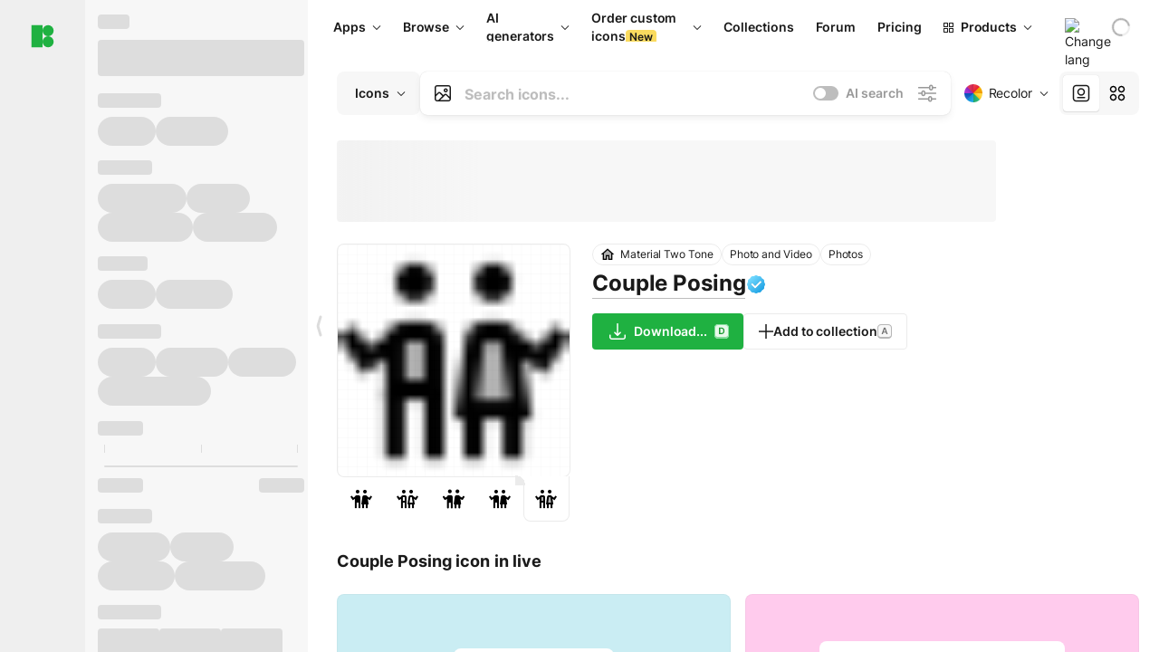

--- FILE ---
content_type: text/html;charset=utf-8
request_url: https://icons8.com/icon/WydHnmeY-66S/couple-posing
body_size: 516831
content:
<!DOCTYPE html><html  lang="en"><head><meta charset="utf-8">
<meta name="viewport" content="width=device-width, initial-scale=1">
<script type="importmap">{"imports":{"#entry":"https://maxst.icons8.com/_nuxt/icon/ljRSD2cd.js"}}</script>
<title>Couple Posing transparent icon in Material Two Tone Style</title>
<link rel="preconnect" href="https://maxst.icons8.com">
<link rel="preconnect" href="https://goodies.icons8.com">
<style>/*! normalize.css v8.0.1 | MIT License | github.com/necolas/normalize.css */html{line-height:1.15;-webkit-text-size-adjust:100%}body{margin:0}main{display:block}h1{font-size:2em;margin:.67em 0}hr{box-sizing:initial;height:0;overflow:visible}pre{font-family:monospace,monospace;font-size:1em}a{background-color:initial}abbr[title]{border-bottom:none;text-decoration:underline;-webkit-text-decoration:underline dotted;text-decoration:underline dotted}b,strong{font-weight:bolder}code,kbd,samp{font-family:monospace,monospace;font-size:1em}small{font-size:80%}sub,sup{font-size:75%;line-height:0;position:relative;vertical-align:initial}sub{bottom:-.25em}sup{top:-.5em}img{border-style:none}button,input,optgroup,select,textarea{font-family:inherit;font-size:100%;line-height:1.15;margin:0}button,input{overflow:visible}button,select{text-transform:none}[type=button],[type=reset],[type=submit],button{-webkit-appearance:button}[type=button]::-moz-focus-inner,[type=reset]::-moz-focus-inner,[type=submit]::-moz-focus-inner,button::-moz-focus-inner{border-style:none;padding:0}[type=button]:-moz-focusring,[type=reset]:-moz-focusring,[type=submit]:-moz-focusring,button:-moz-focusring{outline:1px dotted ButtonText}fieldset{padding:.35em .75em .625em}legend{box-sizing:border-box;color:inherit;display:table;max-width:100%;padding:0;white-space:normal}progress{vertical-align:initial}textarea{overflow:auto}[type=checkbox],[type=radio]{box-sizing:border-box;padding:0}[type=number]::-webkit-inner-spin-button,[type=number]::-webkit-outer-spin-button{height:auto}[type=search]{-webkit-appearance:textfield;outline-offset:-2px}[type=search]::-webkit-search-decoration{-webkit-appearance:none}::-webkit-file-upload-button{-webkit-appearance:button;font:inherit}details{display:block}summary{display:list-item}[hidden],template{display:none}</style>
<style>:root{--c-white:#fff;--c-transparent-black_100:#00000008;--c-transparent-black_200:#00000014;--c-transparent-black_300:#00000026;--c-transparent-black_400:#00000042;--c-transparent-black_500:#0006;--c-transparent-black_600:#0000008c;--c-transparent-black_700:#000000b3;--c-transparent-black_800:#000c;--c-transparent-black_900:#000000e6;--c-black_100:#f7f7f7;--c-black_200:#ebebeb;--c-black_300:#d9d9d9;--c-black_400:#bdbdbd;--c-black_500:#999;--c-black_600:#737373;--c-black_700:#4d4d4d;--c-black_800:#333;--c-black_900:#1a1a1a;--c-green_100:#e7f9eb;--c-green_200:#c3efcd;--c-green_300:#88dd9f;--c-green_400:#47d16c;--c-green_500:#1fb141;--c-green_600:#189a2e;--c-green_700:#0d731e;--c-green_800:#085e16;--c-green_900:#04490f;--c-red_100:#ffe3e3;--c-red_200:#ffbdbd;--c-red_300:#ff9b9b;--c-red_400:#f86a6a;--c-red_500:#ef4e4e;--c-red_600:#e12d39;--c-red_700:#cf1124;--c-red_800:#ab091e;--c-red_900:#8a041a;--c-yellow_100:#fffbea;--c-yellow_200:#fff3c4;--c-yellow_300:#fce588;--c-yellow_400:#fadb5f;--c-yellow_500:#f7c948;--c-yellow_600:#f0b429;--c-yellow_700:#de911d;--c-yellow_800:#cb6e17;--c-yellow_900:#b44d12;--c-blue_100:#e6f6ff;--c-blue_200:#bae3ff;--c-blue_300:#7cc4fa;--c-blue_400:#47a3f3;--c-blue_500:#2186eb;--c-blue_600:#0967d2;--c-blue_700:#0552b5;--c-blue_800:#03449e;--c-blue_900:#01337d;--c-body:var(--c-white);--c-text:var(--c-black_900);--spacer-2xs:.25rem;--spacer-xs:.5rem;--spacer-sm:1rem;--spacer-base:1.5rem;--spacer-lg:2rem;--spacer-xl:2.5rem;--spacer-2xl:5rem;--spacer-3xl:10rem;--font-family-primary:"Roboto",serif;--font-family-secondary:"Raleway",sans-serif;--font-family-legacy:"Inter",sans-serif;--font-light:300;--font-normal:400;--font-medium:500;--font-semibold:600;--font-bold:700;--font-extra-bold:800;--font-extra-extra-bold:900;--font-2xs:.625rem;--font-xs:.75rem;--font-sm:.875rem;--font-base:1rem;--font-lg:1.125rem;--font-xl:1.5rem;--h1-font-size:2rem;--h2-font-size:1.5rem;--h3-font-size:1rem;--h4-font-size:.875rem;--h5-font-size:.75rem;--h6-font-size:.75rem;--p-line-height:24px;--ui-14-line-height:20px;--h1-line-height:40px;--h2-line-height:32px;--h3-line-height:24px;--h4-line-height:20px}@media (min-width:1024px){:root{--h1-font-size:2.5rem;--h2-font-size:1.5rem;--h3-font-size:1.125rem;--h4-font-size:.875rem;--h1-line-height:48px}}</style>
<style>:root{--c-white:#fff;--c-transparent-black_100:#00000008;--c-transparent-black_200:#00000014;--c-transparent-black_300:#00000026;--c-transparent-black_400:#00000042;--c-transparent-black_500:#0006;--c-transparent-black_600:#0000008c;--c-transparent-black_700:#000000b3;--c-transparent-black_800:#000c;--c-transparent-black_900:#000000e6;--c-black_100:#f7f7f7;--c-black_200:#ebebeb;--c-black_300:#d9d9d9;--c-black_400:#bdbdbd;--c-black_500:#999;--c-black_600:#737373;--c-black_700:#4d4d4d;--c-black_800:#333;--c-black_900:#1a1a1a;--c-green_100:#e7f9eb;--c-green_200:#c3efcd;--c-green_300:#88dd9f;--c-green_400:#47d16c;--c-green_500:#1fb141;--c-green_600:#189a2e;--c-green_700:#0d731e;--c-green_800:#085e16;--c-green_900:#04490f;--c-red_100:#ffe3e3;--c-red_200:#ffbdbd;--c-red_300:#ff9b9b;--c-red_400:#f86a6a;--c-red_500:#ef4e4e;--c-red_600:#e12d39;--c-red_700:#cf1124;--c-red_800:#ab091e;--c-red_900:#8a041a;--c-yellow_100:#fffbea;--c-yellow_200:#fff3c4;--c-yellow_300:#fce588;--c-yellow_400:#fadb5f;--c-yellow_500:#f7c948;--c-yellow_600:#f0b429;--c-yellow_700:#de911d;--c-yellow_800:#cb6e17;--c-yellow_900:#b44d12;--c-blue_100:#e6f6ff;--c-blue_200:#bae3ff;--c-blue_300:#7cc4fa;--c-blue_400:#47a3f3;--c-blue_500:#2186eb;--c-blue_600:#0967d2;--c-blue_700:#0552b5;--c-blue_800:#03449e;--c-blue_900:#01337d;--c-body:var(--c-white);--c-text:var(--c-black_900);--spacer-2xs:.25rem;--spacer-xs:.5rem;--spacer-sm:1rem;--spacer-base:1.5rem;--spacer-lg:2rem;--spacer-xl:2.5rem;--spacer-2xl:5rem;--spacer-3xl:10rem;--font-family-primary:Inter,apple-system,BlinkMacSystemFont,Helvetica Neue,Segoe UI,Fira Sans,Roboto,Oxygen,Ubuntu,Droid Sans,Arial,sans-serif;--font-family-secondary:Inter,apple-system,BlinkMacSystemFont,Helvetica Neue,Segoe UI,Fira Sans,Roboto,Oxygen,Ubuntu,Droid Sans,Arial,sans-serif;--font-light:300;--font-normal:400;--font-medium:500;--font-semibold:600;--font-bold:700;--font-extra-bold:800;--font-extra-extra-bold:900;--font-2xs:.625rem;--font-xs:.75rem;--font-sm:.875rem;--font-base:1rem;--font-lg:1.125rem;--font-xl:1.5rem;--h1-font-size:2rem;--h2-font-size:1.5rem;--h3-font-size:1rem;--h4-font-size:.875rem;--h5-font-size:.75rem;--h6-font-size:.75rem;--h1-line-height:40px;--h2-line-height:32px;--h3-line-height:24px;--h4-line-height:20px;--p-line-height:24px;--ui-14-line-height:20px;--font-h1:var(--font-h1-weight,900) var(--font-h1-size,2rem)/var(--font-h1-line-height,40px) var(--font-h1-family,var(--font-family-primary));--font-h2:var(--font-h2-weight,700) var(--font-h2-size,1.5rem)/var(--font-h2-line-height,32px) var(--font-h2-family,var(--font-family-primary));--font-h3:var(--font-h3-weight,700) var(--font-h3-size,1rem)/var(--font-h3-line-height,24px) var(--font-h3-family,var(--font-family-primary));--font-h4:var(--font-h4-weight,700) var(--font-h4-size,.875rem)/var(--font-h4-line-height,20px) var(--font-h4-family,var(--font-family-primary));--font-p:var(--font-p-weight,400) var(--font-p-size,var(--font-base))/var(--font-p-line-height,var(--p-line-height)) var(--font-p-family,var(--font-family-primary));--font-ui-14-regular:var(--font-ui-14-regular-weight,400) var(--font-ui-14-regular-size,var(--font-sm))/var(--font-ui-14-regular-line-height,var(--ui-14-line-height)) var(--font-ui-14-regular-family,var(--font-family-primary));--font-ui-14-semibold:var(--font-ui-14-semibold-weight,600) var(--font-ui-14-semibold-size,var(--font-sm))/var(--font-ui-14-semibold-line-height,var(--ui-14-line-height)) var(--font-ui-14-semibold-family,var(--font-family-primary));--font-ui-12-regular:var(--font-ui-12-regular-weight,400) var(--font-ui-12-regular-size,var(--font-xs))/var(--font-ui-12-regular-line-height,var(--ui-12-line-height)) var(--font-ui-12-regular-family,var(--font-family-primary));--font-ui-12-semibold:var(--font-ui-12-semibold-weight,600) var(--font-ui-12-semibold-size,var(--font-xs))/var(--font-ui-12-semibold-line-height,var(--ui-12-line-height)) var(--font-ui-12-semibold-family,var(--font-family-primary));--font-h1-marketing:var(--font-h1-marketing-weight,900) var(--font-h1-marketing-size,3.5rem)/var(--font-h1-marketing-line-height,4rem) var(--font-h1-marketing-family,var(--font-family-primary));--font-h2-marketing:var(--font-h2-marketing-weight,900) var(--font-h2-marketing-size,2rem)/var(--font-h2-marketing-line-height,2.5rem) var(--font-h2-marketing-family,var(--font-family-primary));--font-h3-marketing:var(--font-h3-marketing-weight,700) var(--font-h3-marketing-size,1.5rem)/var(--font-h3-marketing-line-height,2rem) var(--font-h3-marketing-family,var(--font-family-primary));--font-marketing-paragraph-24:var(--font-marketing-paragraph-24-weight,500) var(--font-marketing-paragraph-24-size,1.5rem)/var(--font-marketing-paragraph-24-line-height,2.125rem) var(--font-marketing-paragraph-24-family,var(--font-family-primary));--font-marketing-paragraph-20:var(--font-marketing-paragraph-20-weight,500) var(--font-marketing-paragraph-20-size,1.25rem)/var(--font-marketing-paragraph-20-line-height,1.75rem) var(--font-marketing-paragraph-20-family,var(--font-family-primary));--font-marketing-ui18-bold:var(--font-marketing-ui18-bold-weight,700) var(--font-marketing-ui18-bold-size,1.125rem)/var(--font-marketing-ui18-bold-line-height,1.5rem) var(--font-marketing-ui18-bold-family,var(--font-family-primary))}@media (min-width:1024px){:root{--h1-font-size:2.5rem;--h2-font-size:1.5rem;--h3-font-size:1.125rem;--h4-font-size:.875rem;--font-h1-size:2.5rem;--font-h2-size:1.5rem;--font-h3-size:1.125rem;--font-h4-size:.875rem;--h1-line-height:48px;--font-h1-line-height:48px}}@font-face{font-display:swap;font-family:Inter;font-style:normal;font-weight:100 900;src:url(https://goodies.icons8.com/web/common/fonts/Inter-Variable.woff2) format("woff2-variations"),url(https://goodies.icons8.com/web/common/fonts/Inter-Variable.woff) format("woff-variations"),url(https://goodies.icons8.com/web/common/fonts/Inter-Variable.ttf) format("truetype-variations")}*{font-family:Inter,apple-system,BlinkMacSystemFont,Helvetica Neue,Segoe UI,Fira Sans,Roboto,Oxygen,Ubuntu,Droid Sans,Arial,sans-serif}.center{align-items:center;display:flex;justify-content:center}@media (min-width:1024px){.mobile-only{display:none!important}}@media (max-width:1023px){.desktop-only{display:none!important}}</style>
<style>:root{--height-scroll-wrap:100%;--scroll-width:8px;--scroll-color-thumb-default:#00000026;--scroll-color-thumb-hover:#00000042;--scroll-color-thumb-active:#0006;--scroll-color-track-default:#0000;--scroll-color-track-hover:#0000;--scroll-color-track-active:#0000;--scroll-border-radius-thumb:4px;--scroll-border-radius-track:4px;--scroll-auto-hide:visible}.i8-scroll{height:var(--height-scroll-wrap);overflow:auto}.i8-scroll::-webkit-scrollbar{width:calc(var(--scroll-width) + 2px)}.i8-scroll::-webkit-scrollbar-thumb,.i8-scroll::-webkit-scrollbar-track{visibility:var(--scroll-auto-hide)}.i8-scroll:hover::-webkit-scrollbar-thumb,.i8-scroll:hover::-webkit-scrollbar-track{visibility:visible}.i8-scroll::-webkit-scrollbar-thumb{background-clip:padding-box;background-color:var(--scroll-color-thumb-default);border:2px solid #0000;border-radius:var(--scroll-border-radius-thumb)}.i8-scroll::-webkit-scrollbar-thumb:hover{background-color:var(--scroll-color-thumb-hover)}.i8-scroll::-webkit-scrollbar-thumb:active{background-color:var(--scroll-color-thumb-active)}.i8-scroll::-webkit-scrollbar-track{background-color:var(--scroll-color-track-default);border-radius:var(--scroll-border-radius-track)}.i8-scroll::-webkit-scrollbar-track:hover{background-color:var(--scroll-color-track-hover)}.i8-scroll::-webkit-scrollbar-track:active{background-color:var(--scroll-color-track-active)}@supports (not selector(::-webkit-scrollbar)){.i8-scroll{scrollbar-color:var(--scroll-color-thumb-default) var(--scroll-color-track-default);scrollbar-width:var(--scroll-width)}}</style>
<style>.i8-header{--i8-header-elements-gap:.75rem;--i8-header-color:var(--i8-header-custom-color,#1a1a1a);--i8-header-content-padding:1.25rem;--i8-header-control-radius:4px;--i8-header-height:60px;--i8header-control-hover-background:#0000000a;--dropdown-toggle-pseudo-background-color:var(--i8-header-color);color:var(--i8-header-color);position:relative;z-index:500}.i8-header.has-dropdown,.i8-header.mobile-open{background:#fff}.i8-header__content{align-items:center;display:flex;gap:var(--i8-header-elements-gap);justify-content:space-between;max-height:3.75rem;padding:var(--i8-header-content-padding)}.i8-header__links{flex-grow:1;margin-left:.5rem}.i8-header__controls{display:flex;margin-left:auto}.i8-header__products-trigger{display:none;--dropdown-display:none;margin-left:auto;margin-right:-.5rem}.i8-header__language{margin-left:20px;--dropdown-height:1.25rem}.i8-header__login{display:none!important;margin-left:20px}.i8-header__burger{align-self:center;display:block;margin-left:16px}.i8-header__mobile-nav{display:none}.i8-header .i8-header-logo,.i8-header__right-info{align-items:center;display:flex}.i8-header .i8-header-logo{color:var(--i8-header-color);font-size:12px;font-weight:800;line-height:1;text-decoration:none;text-transform:uppercase}.i8-header .i8-header-logo .icon{display:block;height:18px;width:18px}.i8-header .i8-header-logo svg{display:block;height:100%;width:100%;fill:var(--i8-header-logo-fill,#1fb141)}.i8-header .i8-header-logo .text{margin-left:10px;text-transform:uppercase}.i8-header .i8-header-nav{align-items:normal;overflow:hidden}.i8-header .i8-header-nav--has-active-dropdown{overflow:visible}.i8-header .i8-header-nav{--i8-header-navlink-color:var(--i8-header-link-color,var(--i8-header-color))}.i8-header .i8-header-nav__link{align-items:center;border-radius:var(--i8-header-control-radius);color:var(--i8-header-navlink-color);display:flex;font:var(--font-ui-14-regular);font-weight:600;gap:4px;padding:0 .75rem;text-decoration:none;transition:background-color .1s ease;white-space:nowrap}.i8-header .i8-header-nav__link:hover{background-color:var(--i8header-control-hover-background)}.i8-header .i8-header-nav__link.is-pricing{margin-left:auto}.i8-header .i8-header-nav__link.is-overflow{opacity:0;pointer-events:none;position:absolute}.i8-header .i8-header-nav__link.is-hidden{display:none}.i8-header .i8-header-nav__link--more{font-weight:400;height:28px;padding:0 8px}.i8-header .i8-header-nav__more{--dropdown-content-width:fit-content}.i8-header .i8-header-nav__more.is-transparent{opacity:0}.i8-header .i8-header-nav__more .i8-dropdown__wrap{position:static}.i8-header .i8-header-nav__more .i8-dropdown__content{min-width:140px;transform:translate(-40px)}.i8-header .i8-header-nav__more .i8-dropdown__label{font-size:14px;font-weight:600;line-height:1}.i8-header .i8-header-nav__separator{background-color:var(--c-transparent-black_200);height:1px;margin:8px}.i8-header .i8-header-nav__group-header{color:#000;font-size:14px;font-weight:800;letter-spacing:.5px;line-height:16px;padding:6px 8px 4px;-webkit-user-select:none;user-select:none}.i8-header .i8-header-nav__dropdown.is-overflow,.i8-header .i8-nav-dropdown-simple.is-overflow{opacity:0;pointer-events:none;position:absolute}.i8-header .i8-navigation{display:none}@media screen and (min-width:1024px){.i8-header .i8-navigation{display:flex}}.i8-header .i8-flag{height:var(--flag-size,16px);width:var(--flag-size,16px)}.i8-header .i8-header-products__label{font:var(--font-ui-14-regular);font-weight:600}.i8-header .i8-header-products__icon{--icon-size:11px;margin-right:.5rem}.i8-header .i8-header-products :deep(.i8-dropdown__content){background:var(--c-black_100)}.i8-header .i8-header-products__content{overflow-x:hidden;width:100%}.i8-header .i8-header-products__tab-controls{border-bottom:1px solid var(--c-transparent-black_200);display:flex;justify-content:center;margin:0 calc(50% - 50vw + .5px);padding:.875rem 0}.i8-header .i8-header-products__tab-control{--button-font-weight:400;text-decoration:none}.i8-header .i8-nav-dropdown-simple{--dropdown-font-weight:var(--font-semibold);--dropdown-content-width:224px;--dropdown-content-padding:8px}.i8-header .i8-nav-dropdown-simple__link{color:var(--i8header-color-dropdown);text-decoration:none}.i8-header .i8-nav-dropdown-simple__badge{margin-left:6px}.i8-header .i8-nav-dropdown-simple__separator{background-color:var(--c-transparent-black_200);height:1px;margin:8px}.i8-header .i8-nav-dropdown{--dropdown-content-maxheight:auto;--dropdown-content-margin:0;--dropdown-background-active:#0000}.i8-header .language-select{--dropdown-content-left:50%;--dropdown-content-transform:translate(-50%)}.i8-header .i8-menu-language{position:relative}.i8-header .i8-menu-language .languages{background:#fff;border:1px solid #f7f7f7;border-radius:4px;box-shadow:0 0 1px #6060604f,0 12px 24px -6px #60606026;padding:12px 8px;width:144px}.i8-header .i8-menu-language .languages.has-flags{width:160px}.i8-header .i8-menu-language .language-target{align-items:center;cursor:pointer;display:flex;outline:0}.i8-header .i8-menu-language .language-target img{display:inline-block;height:20px;vertical-align:middle;width:20px}.i8-header .i8-menu-language .language{align-items:center;border-radius:4px;color:#1a1a1a;display:flex;font-size:14px;font-weight:400;letter-spacing:-.006em;line-height:20px;padding:4px 8px;text-decoration:none;transition:background .1s ease}.i8-header .i8-menu-language .language:hover{background:#00000008}.i8-header .i8-menu-language .language.is-active{font-weight:600}.i8-header .i8-menu-language .language img{display:block;flex-shrink:0;height:16px;margin-right:8px;width:16px}.i8-header .i8-menu-language .language .icon-check{display:block;height:16px;margin-left:auto;width:16px}.i8-header .i8-language-select{--dropdown-item-font:var(--font-ui-14-regular);--dropdown-content-width:auto;--dropdown-content-maxheight:auto}.i8-header .option-flag{margin-right:8px}.i8-header .checkmark{margin-left:20px}.i8-header .current-flag{--flag-size:20px}.i8-header .dropdown-container{margin:auto;width:100%}.i8-header .i8-nav-dropdown.i8-dropdown .i8-dropdown__wrap{display:flex;flex-direction:column;position:static}.i8-header .i8-nav-dropdown.i8-dropdown .i8-dropdown__label{align-items:center;border-radius:var(--i8-header-control-radius);color:var(--i8-header-navlink-color);display:flex;flex-grow:1;font-size:14px;font-weight:600;height:auto;line-height:1;padding:0 12px;transition:background-color .1s ease}.i8-header .i8-nav-dropdown.i8-dropdown .i8-dropdown__label.i8-dropdown__label--is-open,.i8-header .i8-nav-dropdown.i8-dropdown .i8-dropdown__label:hover{background-color:var(--i8header-control-hover-background)}.i8-header .i8-nav-dropdown.i8-dropdown .i8-dropdown__icon path{stroke:var(--i8-header-navlink-color)}.i8-header .i8-nav-dropdown.i8-dropdown .i8-dropdown__content{border-radius:0;bottom:auto;box-shadow:0 0 1px #6060604f,0 12px 24px -6px #60606026;font-size:14px;left:0;line-height:20px;padding:0;right:0;top:var(--i8-header-height);width:100%}.i8-header .i8-nav-dropdown.i8-dropdown .i8-dropdown__text{align-items:center;display:flex;white-space:nowrap}.i8-header .i8-header-products__tab-control--active{--button-background:var(--c-transparent-black_200);--button-font-weight:600}.i8-header .i8-header-login{min-width:32px}@media screen and (max-width:1024px){.i8-header .i8-header-login{margin-bottom:16px;max-width:none}}.i8-header .user{align-items:center;display:flex}@media (max-width:1023px){.i8-header .user{border:1px solid var(--c-transparent-black_200);border-radius:.25rem;justify-content:center;padding:.5rem}}.i8-header .user-loading{align-self:center;display:block;margin:unset!important}.i8-header .username{color:var(--i8-header-color);font-size:14px;font-weight:600;margin-left:8px;overflow:hidden;text-decoration:none;text-overflow:ellipsis;white-space:nowrap}@media screen and (min-width:1024px){.i8-header .username{display:none}}.i8-header .userpic{flex-shrink:0}.i8-header .login-button{background-color:var(--i8-login-background,#fff);border:1px solid var(--i8-login-border-color,#00000014);border-radius:var(--i8-header-control-radius);color:var(--i8-header-color);cursor:pointer;display:block;font-size:14px;font-weight:600;padding:10px 15px;transition:background-color .1s ease;white-space:nowrap;width:100%}.i8-header .login-button:hover{background-color:var(--i8-login-background-hover,#00000008)}@media screen and (min-width:1024px){.i8-header .login-button{padding:6px 15px;width:auto}.i8-header .i8-header{--i8-header-elements-gap:1.75rem;--i8-header-content-padding:.875rem 1.5rem}.i8-header .i8-header__products-trigger{display:block;--dropdown-display:block}.i8-header .i8-header__language{--dropdown-height:2rem}.i8-header .i8-header__login{display:flex!important}.i8-header .i8-header__burger{display:none}}@media screen and (max-width:1024px){.i8-header .i8-header__mobile-nav.is-open{display:block}}.i8-header .visually-hidden{height:1px;margin:-1px;overflow:hidden;position:absolute;width:1px;clip:rect(0 0 0 0);border:0;white-space:nowrap}@keyframes spin{0%{transform:rotate(0)}to{transform:rotate(1turn)}}.i8-header .i8-loader{animation:spin 1s linear infinite;border-radius:50%;margin:auto}</style>
<style>.i8-user-pic{position:relative}.i8-user-pic__trigger{align-items:center;border:none;border-radius:100%;color:#fff;cursor:pointer;display:flex;font-size:15px;font-weight:600;height:1.5rem;justify-content:center;line-height:15px;text-decoration:none;text-transform:uppercase;width:1.5rem}@media screen and (min-width:1024px){.i8-user-pic__trigger{height:2rem;width:2rem}}.i8-user-pic__popup{background-color:var(--c-white);border:1px solid var(--c-transparent-black_200);border-radius:8px;box-shadow:0 12px 24px -6px #60606026;display:none;flex-direction:column;padding:8px;position:absolute;right:0;top:calc(100% + 8px)}.is-opened .i8-user-pic__popup{display:flex}.i8-user-pic__logout,.i8-user-pic__profile{background-color:initial;border:none;border-radius:4px;color:inherit;cursor:pointer;font-size:14px;line-height:20px;min-width:104px;padding:4px 8px;text-align:left;text-decoration:none;transition:.2s}.i8-user-pic__logout:hover,.i8-user-pic__profile:hover{background-color:var(--c-transparent-black_100)}</style>
<style>@keyframes spin{0%{transform:rotate(0)}to{transform:rotate(1turn)}}.header-cache-wrap{display:flex;width:100%}.app-icons-menu{--i8-mobile-nav-padding:24px 20px 106px;-webkit-backdrop-filter:blur(16px);backdrop-filter:blur(16px);background:#ffffffe0;pointer-events:auto;width:100%;z-index:11}@media (max-width:979px){.app-icons-menu{border:1px solid #00000014}}@media (max-width:1520px){.app-icons-menu :deep(.i8-nav-dropdown-content .card){width:100%}}.app-icons-menu :deep(.i8-dropdown__content){background:var(--c-white)}.i8-mobile-nav{max-height:calc(100vh - var(--i8-header-height, 60px));overflow-y:auto}.mob-navs{border-bottom:1px solid var(--c-transparent-black_200);font-size:var(--font-sm);margin-bottom:1rem;padding-bottom:1.5rem}.mob-navs>a{color:var(--c-text);display:block;font-weight:700}.mob-navs>a:not(:first-child){margin-top:1rem}.submenu{background:var(--c-white);height:100%;height:100vh;left:0;overflow:hidden;position:fixed;top:0;transform:translate(100%);transition:all .2s;width:100%;z-index:21}.submenu--active{transform:translate(0)}.submenu-head{align-items:center;display:flex;justify-content:space-between;padding:18px 20px}.arrow-back{display:block;height:24px;width:24px}.category{font-size:var(--font-sm);font-weight:var(--font-semibold);letter-spacing:-.006em;line-height:20px}.close-cross{display:block;height:24px;width:24px}#filter .list{max-height:calc(100vh - 60px)}#filter .list .list-item{color:var(--c-transparent-black_900);font-size:var(--font-sm);font-weight:var(--font-normal);padding:0 12px}#filter .list .list-item:last-child{margin-bottom:5px}.i8-header-logo .icon{height:20px;width:20px}</style>
<style>:root{--c-icon-bg:#373636}@keyframes spin{0%{transform:rotate(0)}to{transform:rotate(1turn)}}h1,h2,h3,h4,h5,h6{font-family:inherit}h1,h2{color:#000;font-size:42px;font-weight:700;margin:1rem 0;text-align:center}@media (max-width:800px){h1,h2{font-size:32px}}h3{font-size:28px}h5,h6{font-family:400px;font-size:15px;letter-spacing:2px;text-align:center;text-transform:uppercase}h6{letter-spacing:4px;margin:2rem 0}p{margin:12px 0}b,strong{font-weight:500}code,pre{font-family:Monaco,monospace;font-size:14px}input,select,textarea{border:1px solid #d8d8d8;outline:none;transition:all .3s ease}input,select{border-radius:6px;height:32px;line-height:32px;padding:0 .5rem}input:focus,select:focus{border-color:#5ca3fd}textarea{border-radius:3px;line-height:24px;width:100%}.hotkey-animation{animation:highlight .5s ease-in-out}@keyframes highlight{0%{background-color:#00000014}to{background-color:inherit}}@keyframes shimmerAnimation{0%{background-position:-468px 0}to{background-position:468px 0}}.v-enter-active,.v-leave-active{transition:opacity .4s ease}.v-enter-from,.v-leave-to{opacity:0}.ca-image{height:256px;offset-anchor:left top;offset-distance:0;offset-rotate:0deg;position:fixed;width:256px;z-index:100}.ca-image--animate{animation-fill-mode:forwards;animation-name:ca-offset;animation-timing-function:cubic-bezier(.3,0,1,1.1)}.ca-badge{background:var(--c-red_500);border-radius:22px;height:22px;opacity:0;position:fixed;width:22px;z-index:101}.ca-badge:before{align-items:center;color:var(--c-white);content:"+1";display:flex;font-size:var(--font-xs);inset:0;justify-content:center;position:absolute}.ca-badge--animate{animation-fill-mode:forwards;animation-name:ca-pulse;animation-timing-function:ease}@keyframes ca-offset{0%{offset-distance:0;transform:scale(1)}15%{transform:scale(.95)}30%{offset-distance:0;transform:scale(1.1)}90%{opacity:1}to{offset-distance:100%;opacity:0;transform:scale(.1)}}@keyframes ca-pulse{0%{opacity:1;transform:scale(.1)}15%{transform:scale(1.25)}20%{transform:scale(1)}30%{opacity:1;transform:translateY(0)}to{opacity:0;transform:translateY(-40px)}}:root{--actual-scrollbar-width:10px}@supports not selector(::-webkit-scrollbar){:root{--actual-scrollbar-width:0px}}*,:after,:before{box-sizing:border-box}:focus{outline:none}a{color:#28b351;cursor:pointer;transition:border .3s ease}a,a:hover{text-decoration:none}body{color:#000;flex-direction:column;font-size:16px;height:100%;line-height:1.5;margin:0;padding:0}div.crisp-client .crisp-1rjpbb7[data-full-view=false][data-position-reverse=false] .crisp-1rf4xdh .crisp-ewasyx,div.crisp-client .crisp-1rjpbb7[data-full-view=false][data-position-reverse=false] .crisp-1rf4xdh .crisp-kquevr{margin-right:0!important;right:20px!important}body.mobile-filter-active .crisp{position:relative;z-index:-1}.tooltip-hotkey{text-align:center}.tooltip-hotkey img{position:relative;top:2px}</style>
<style>@keyframes spin-cc8054b7{0%{transform:rotate(0)}to{transform:rotate(1turn)}}.overlay[data-v-cc8054b7]{background:#00000059;height:100vh;left:0;opacity:1;position:fixed;top:0;width:100%;z-index:999}.app-modal-container[data-v-cc8054b7]{font-size:1rem;left:50%;max-height:95%;max-width:95%;min-width:18rem;position:absolute;text-align:left;top:50%;transform:translate(-50%,-50%)}.app-modal-container.is-scrollable[data-v-cc8054b7]{border-radius:8px;overflow-y:auto}.app-modal[data-v-cc8054b7]{background:#fff;border-radius:8px;box-shadow:0 20px 60px -2px #1b213a66;padding:2rem}.app-modal.is-big[data-v-cc8054b7]{padding:32px 40px 44px}.app-modal.is-no-bottom-padding[data-v-cc8054b7]{padding-bottom:0}.app-modal.is-center[data-v-cc8054b7]{text-align:center}.app-modal.is-center>.app-icon[data-v-cc8054b7]{margin:0 auto}.app-modal[data-v-cc8054b7] .title{color:#000;line-height:40px;margin:0 0 .5rem}.app-modal[data-v-cc8054b7] .description{font-size:18px;line-height:26px;margin-bottom:24px}.close[data-v-cc8054b7]{cursor:pointer;height:13.75px;position:absolute;right:28px;text-align:center;top:24px;width:13.75px}.close[data-v-cc8054b7]>svg{fill:#979494;transition:all .3s ease}.close[data-v-cc8054b7]>svg:hover{fill:#000!important}.close.is-outside[data-v-cc8054b7]{bottom:100%;color:#444;font-size:34px;font-weight:300;right:0;top:auto}.close.is-outside[data-v-cc8054b7]:hover{background-color:#0000000d}@media (min-width:500px){.close.is-bold[data-v-cc8054b7]{align-items:center;background:#fff;border-radius:50%;display:flex;height:44px;justify-content:center;right:-68px;top:0;width:44px}.close.is-bold[data-v-cc8054b7] svg{max-height:12px;max-width:12px}}.app-modal-enter-active[data-v-cc8054b7],.app-modal-leave-active[data-v-cc8054b7]{transition:all .2s}.app-modal-enter[data-v-cc8054b7],.app-modal-leave-active[data-v-cc8054b7]{opacity:0}.login-modal.app-modal[data-v-cc8054b7]{padding:0}</style>
<style>.app-popup{align-items:stretch;display:flex;position:relative}.app-popup .app-menu-button .app-popup-content{top:40px}.app-popup .app-popup-toggle{align-items:stretch;cursor:pointer;display:flex;position:relative}.app-popup .app-popup-arrow{height:11px;margin-top:-1px;position:absolute;right:8px;top:43%;width:6px}.app-popup .app-popup-arrow svg{height:100%;width:100%;fill:currentColor;vertical-align:top}.app-popup .app-popup-content{background:#fff;border-radius:6px;box-shadow:0 4px 24px -4px #0000004d;color:#000;left:0;margin-top:2px;overflow:hidden;position:absolute;top:100%;z-index:4}.app-popup .app-popup-content.is-dark{background:#242424;box-shadow:0 4px 16px -4px #0000004d;color:#fff}.app-popup .app-popup-content.is-center{left:50%;top:50%;transform:translate(-50%,-52%) scale(1)}.app-popup .app-popup-content.is-custom-collection{inset:auto 0 0 auto}.app-popup .app-popup-content.is-top{bottom:100%;left:0;margin-bottom:2px;margin-top:0;top:auto}.app-popup .app-popup-content.is-top-center{bottom:100%;left:50%;margin-bottom:2px;margin-top:0;top:auto;transform:translate(-50%) scale(1)}.app-popup .app-popup-content.is-bottom-center{bottom:auto;left:50%;margin-bottom:0;margin-top:2px;top:100%;transform:translate(-50%) scale(1)}.app-popup .app-popup-content .is-bottom-left-projects,.app-popup .app-popup-content.is-bottom-left{inset:100% auto auto 0;margin-bottom:0;margin-top:2px}.app-popup .app-popup-content.is-bottom-left-projects{z-index:5}.app-popup .app-popup-content.is-bottom-right,.app-popup .app-popup-content.is-bottom-right-menu{inset:100% -35px auto auto;margin-bottom:0;margin-top:2px}@media (max-width:900px){.app-popup .app-popup-content.is-bottom-right-menu{width:580px}}@media (max-width:800px){.app-popup .app-popup-content.is-bottom-right-menu{border-radius:0;box-shadow:none;height:calc(100vh - 56px);inset:35px -19px auto auto;margin-bottom:0;margin-top:2px;width:375px}}.app-popup .app-popup-content.is-top-middle{bottom:-110%;left:0;margin-bottom:2px;margin-top:0;top:auto}.app-popup .app-popup-content.is-effects{inset:100% -7px auto auto;margin-bottom:0;margin-top:2px}.app-popup-enter-active,.app-popup-leave-active{transition:all .3s ease-in-out}.app-popup-enter,.app-popup-leave-to{opacity:0;transform:translateY(-16px) scale(.97)}.app-popup-enter.is-bottom-left,.app-popup-enter.is-bottom-right,.app-popup-leave-to.is-bottom-left,.app-popup-leave-to.is-bottom-right{transform:translateY(-10px) scale(.97)}</style>
<style>@keyframes spin{0%{transform:rotate(0)}to{transform:rotate(1turn)}}body{color:#000;font-size:16px;line-height:1.5;margin:0;padding:0}*,:after,:before{box-sizing:border-box}:focus{outline:none}</style>
<style>.i8-icon{background:#0000;box-sizing:border-box;display:flex;height:var(--icon-height,var(--icon-size,1rem));position:var(--icon-position,relative);width:var(--icon-width,var(--icon-size,1rem));fill:var(--icon-color,var(--c-black_900))}.i8-icon img,.i8-icon svg{height:inherit;width:inherit}</style>
<style>.i8-loader__circular{animation:var(--loader-curcular-animation,rotate 2s linear infinite);transform-origin:var(--loader-curcular-transofrm-origin,center center)}.i8-loader__path{stroke-dasharray:var(--loader-path-stroke-dasharray,1,200);stroke-dashoffset:var(--loader-path-stroke-dashoffset,0);animation:var(--loader-path-animation,dash 1.5s ease-in-out infinite,6s ease-in-out infinite);stroke-linecap:var(--loader-path-stroke-linecap,square)}@keyframes rotate{to{transform:rotate(1turn)}}@keyframes dash{0%{stroke-dasharray:1,200;stroke-dashoffset:0}50%{stroke-dasharray:89,200;stroke-dashoffset:-35px}to{stroke-dasharray:89,200;stroke-dashoffset:-104px}}</style>
<style>.i8-dropdown-item[data-v-07254b40]{align-items:var(--dropdown-item-align-items,center);border-radius:var(--dropdown-item-border-radius,4px);color:var(--dropdown-item-color,var(--c-black_900));cursor:var(--dropdown-item-cursor,pointer);display:var(--dropdown-item-display,flex);font:var(--dropdown-item-font,var(--dropdown-item-font-weight,normal) var(--dropdown-item-font-size,var(--dropdown-item-font-size,14px))/var(--dropdown-item-font-line-height,var(--dropdown-line-height,20px)) var(--dropdown-item-font-family,var(--font-family-legacy)));letter-spacing:var(--dropdown-item-ls,-.006em);outline:none;padding:var(--dropdown-item-padding,4px 8px);text-align:var(--dropdown-item-text-align,left);transition:all .2s ease-out}.i8-dropdown-item[data-v-07254b40]:focus,.i8-dropdown-item[data-v-07254b40]:hover{background:var(--dropdown-item-bg-hover,var(--c-transparent-black_100))}.i8-dropdown-item.is-active[data-v-07254b40]{background:var(--dropdown-item-bg-active,var(--c-transparent-black_100));font-weight:var(--dropdown-item-fw-active,var(--font-semibold))}.i8-dropdown-item.disabled[data-v-07254b40]{cursor:var(--dropdown-item-disabled-cursor,default);opacity:var(--dropdown-item-disabled-opacity,.4);pointer-events:none}.active-indicator-icon[data-v-07254b40]{margin:var(--dropdown-item-active-indicator-margin,0 0 0 auto)}</style>
<style>.i8-gradient-loader{animation-duration:1.25s;animation-fill-mode:forwards;animation-iteration-count:infinite;animation-name:i8-gradient-loader__blink;animation-timing-function:linear;background:#a9a9a9;background:linear-gradient(to right,var(--gradient-loader-background-color,#0000001a) 10%,#0000000d 18%,var(--gradient-loader-background-color,#0000001a) 33%);background-size:1000px 104px;border-radius:var(--gradient-loader-border-radius,4px);flex-shrink:var(--gradient-loader-flex-shrink,0);height:var(--gradient-loader-height,100%);position:relative;width:var(--gradient-loader-width,100%)}@keyframes i8-gradient-loader__blink{0%{background-position:-500px 0}to{background-position:500px 0}}</style>
<style>.i8-tooltip{display:inline-flex}.i8-tooltip__target{align-items:center;display:flex;gap:4px;justify-content:center;width:100%}.i8-tooltip__arrow{z-index:1}.i8-tooltip__arrow:before{background:var(--tooltip-arrow-background,var(--c-black_900));content:"";height:10px;left:0;position:absolute;top:0;transform:rotate(45deg);width:10px;z-index:-1}.i8-tooltip__content{background:var(--tooltip-content-background,var(--c-black_900));border-radius:var(--tooltip-content-border-radius,4px);color:var(--tooltip-content-color,var(--c-white));font-size:var(--tooltip-content-font-size,14px);font-weight:var(--tooltip-content-font-weight,normal);padding:var(--tooltip-content-padding,5px 10px);pointer-events:none;text-align:left;white-space:var(--tooltip-content-white-space,normal);z-index:var(--tooltip-content-z-index,1)}.i8-tooltip__content.dropdown-fade-in{animation-delay:var(--tooltip-animation-delay,0s);animation-duration:var(--tooltip-animation-duration,.25s);animation-fill-mode:backwards;animation-name:fade-in;animation-timing-function:ease}.i8-tooltip__content[data-popper-placement^=bottom] .i8-tooltip__arrow{top:-5px}.i8-tooltip__content[data-popper-placement^=bottom] .i8-tooltip__arrow:before{left:-5px}.i8-tooltip__content[data-popper-placement^=top] .i8-tooltip__arrow{bottom:5px}.i8-tooltip__content[data-popper-placement^=top] .i8-tooltip__arrow:before{left:-5px}.i8-tooltip__content[data-popper-placement^=left] .i8-tooltip__arrow{right:5px}.i8-tooltip__content[data-popper-placement^=left] .i8-tooltip__arrow:before{top:-5px}.i8-tooltip__content[data-popper-placement^=right] .i8-tooltip__arrow{left:-5px}.i8-tooltip__content[data-popper-placement^=right] .i8-tooltip__arrow:before{top:-5px}@keyframes fade-in{0%{opacity:0}to{opacity:1}}</style>
<style>.i8-dropdown{cursor:pointer;display:var(--dropdown-display,inline-block);outline:none;position:var(--dropdown-position);z-index:var(--dropdown-z-index,11)}.i8-dropdown__label{align-items:var(--dropdown-label-align-items,center);border-radius:var(--dropdown-border-radius,4px);box-sizing:var(--dropdown-label-box-sizing,border-box);display:var(--dropdown-label-display,flex);height:100%;outline:none;padding:var(--dropdown-label-padding,0 12px);transition:all .2s ease-out}.i8-dropdown__label--is-open .i8-dropdown__icon{transform:rotate(-180deg)}.i8-dropdown__label:focus:not(.i8-dropdown__label--is-open),.i8-dropdown__label:hover:not(.i8-dropdown__label--is-open){background:var(--dropdown-background-hover,var(--c-transparent-black_100))}.i8-dropdown__label--is-open,.i8-dropdown__label:active{background:var(--dropdown-background-active,var(--c-transparent-black_200))}.i8-dropdown__label--is-open .i8-dropdown__toggle:before{transform:rotate(-45deg)}.i8-dropdown__label--is-open .i8-dropdown__toggle:after{transform:rotate(45deg)}.i8-dropdown__icon{margin:var(--dropdown-icon-margin,0 0 0 auto);transition:all .2s ease-out}.i8-dropdown__icon-left{margin:var(--dropdown-icon-left-margin,0 var(--spacer-xs) 0 0);transition:all .2s ease-out}.i8-dropdown__text{margin:var(--dropdown-text-margin,0 7px 0 0);transition:all .2s ease-out}.i8-dropdown__content{background:var(--dropdown-content-background,var(--c-white));border:var(--dropdown-content-border,1px solid var(--c-black_100));border-radius:var(--dropdown-content-border-radius,4px);bottom:var(--dropdown-content-bottom,unset);box-shadow:var(--dropdown-content-shadow,0 0 1px #6060604f,0 12px 24px -6px #60606026);box-sizing:border-box;cursor:default;display:none;left:var(--dropdown-content-left,unset);margin-top:var(--dropdown-content-margin,8px);max-height:var(--dropdown-content-maxheight,280px);opacity:0;overflow-x:auto;padding:var(--dropdown-content-padding,6px 8px);position:absolute;right:var(--dropdown-content-right,unset);top:var(--dropdown-content-top,unset);transform:var(--dropdown-content-transform,none);transition:all .2s ease-out;width:var(--dropdown-content-width,100%);z-index:var(--dropdown-z-index,12)}.i8-dropdown__content--is-open{display:block;opacity:1}.i8-dropdown__content--right{left:var(--dropdown-content-right-left,100%);margin:0 0 0 var(--dropdown-content-margin,var(--spacer-xs));top:var(--dropdown-content-right-top,0)}.i8-dropdown__content--left{margin:0 var(--dropdown-content-margin,var(--spacer-xs)) 0 0;right:var(--dropdown-content-left-right,100%);top:var(--dropdown-content-left-top,0)}.i8-dropdown__content--top{bottom:var(---dropdown-content-bottom-top,100%);left:var(--dropdown-content-right-left,0);margin:0 0 var(--dropdown-content-margin,var(--spacer-xs)) 0}.i8-dropdown__chosen{align-items:var(--dropdown-chosen-align-items,center);display:flex;margin:var(--dropdown-chosen-margin,0 var(--spacer-2xs) 0 0);width:var(--dropdown-chosen-width,100%)}.i8-dropdown__chosen-close{margin:var(--dropdown-close-margin,0 0 0 auto);--icon-color:var(--c-transparent-black_400)}.i8-dropdown__chosen-close:hover{--icon-color:var(--c-transparent-black_900)}.i8-dropdown__toggle{bottom:var(--dropdown-toggle-bottom,-2px);height:var(--dropdown-toggle-height,9px);margin:var(--dropdown-toggle-margin,0 0 0 auto);min-width:var(--dropdown-toggle-width,10px);overflow:hidden;position:relative;width:var(--dropdown-toggle-width,10px)}.i8-dropdown__toggle:after,.i8-dropdown__toggle:before{background-color:var(--dropdown-toggle-pseudo-background-color,var(--c-black_900));content:"";height:var(--dropdown-toggle-pseudo-height,1px);margin:var(--dropdown-toggle-pseudo-margin,auto);position:absolute;top:var(--dropdown-toggle-pseudo-top, calc(50% - 2px) );transition:all .2s;width:var(--dropdown-toggle-pseudo-width, calc(50% + 1px) )}.i8-dropdown__toggle:before{left:var(--dropdown-toggle-before-left,0);transform:var(--dropdown-toggle-before-transfrom,rotate(45deg))}.i8-dropdown__toggle:after{right:var(--dropdown-toggle-after-right,0);transform:var(--dropdown-toggle-after-transform,rotate(-45deg))}.i8-dropdown__wrap{background:var(--dropdown-background,#0000);border-radius:var(--dropdown-border-radius,4px);color:var(--dropdown-font-color,var(--c-black_900));font:var(--dropdown-font,var(--dropdown-font-weight,normal) var(--dropdown-font-size,var(--dropdown-font-size,14px))/var(--dropdown-font-line-height,var(--dropdown-line-height,20px)) var(--dropdown-font-family,var(--font-family-legacy)));height:var(--dropdown-height,32px);letter-spacing:var(--dropdown-letter-spacing,-.006em);min-width:var(--dropdown-min-width,unset);position:relative;transition:all .2s ease-out}.i8-dropdown--outline .i8-dropdown__wrap{background:var(--dropdown-outline-background,var(--c-white));min-width:var(--dropdown-outline-width,280px)}.i8-dropdown--outline .i8-dropdown__label{border:var(--dropdown-outline-border,1px solid var(--c-black_200))}.i8-dropdown--large .i8-dropdown__wrap{height:var(--dropdown-height-large,40px)}.i8-dropdown--large .i8-dropdown__label{padding:var(--dropdown-label-padding-large,0 var(--spacer-sm))}.i8-dropdown--disabled.i8-dropdown--outline .i8-dropdown__wrap{background:var(--dropdown-disabled-background,var(--c-black_100))}.i8-dropdown--disabled .i8-dropdown__wrap{color:var(--dropdown-disabled-font-color,var(--c-black_400));cursor:var(--dropdown-disabled-cursor,not-allowed);pointer-events:none}.i8-dropdown--disabled .i8-dropdown__toggle:after,.i8-dropdown--disabled .i8-dropdown__toggle:before{background-color:var(--dropdown-disabled-toggle-pseudo-background-color,var(--c-black_400))}.i8-dropdown--disabled .i8-dropdown__icon-left{--icon-color:var(--dropdown-disabled-icon-color,var(--c-black_400))}</style>
<style>@keyframes spin-40c61563{0%{transform:rotate(0)}to{transform:rotate(1turn)}}.infinite-loading[data-v-40c61563]{align-items:center;display:flex;justify-content:center}.infinite-loading .infinite-loading__loader[data-v-40c61563]{height:132px;position:relative}.infinite-loading .infinite-loading__loader[data-v-40c61563]:after{animation:spin-40c61563 1s linear infinite;border:2px solid #aaa3;border-radius:50%;border-top-color:#aaac;content:"";height:3rem;left:50%;margin-left:-1.5rem;margin-top:-1.5rem;position:absolute;top:50%;width:3rem}</style>
<style>.remove-ad[data-v-33a9fa5d]{--tooltip-content-z-index:10;--tooltip-animation-delay:.3s}.remove-ad .i8-tooltip[data-v-33a9fa5d]{display:flex}.remove-ad .remove-ad__button[data-v-33a9fa5d]{align-items:center;background-color:var(--c-white);border:0;border-radius:20px;box-shadow:0 0 0 1px var(--c-transparent-black_200) inset,0 2px 4px -1px #60606026,0 0 #6060604f;cursor:pointer;display:flex;height:20px;justify-content:center;padding:0;position:relative;width:20px;z-index:1}.remove-ad .remove-ad__button .i8-icon[data-v-33a9fa5d]{height:10px;width:10px}.remove-ad .remove-ad__loader.i8-loader[data-v-33a9fa5d]{height:20px;width:10px}</style>
<style>[data-paid] .sstk[data-v-522c71fc]:not([data-hydrated]){display:none}.sstk[data-v-522c71fc]{height:144px;position:relative}@media (max-width:630px){.sstk[data-v-522c71fc]{height:240px}}@media (max-width:540px){.sstk[data-v-522c71fc]{height:260px}}.sstk__loader[data-v-522c71fc]{--gradient-loader-background-color:var(--c-black_100);inset:0;position:absolute}.sstk__wrap[data-v-522c71fc]{height:100%;position:relative;width:100%}.sstk__container[data-v-522c71fc]{height:100%;overflow:hidden;width:100%}.sstk__container[data-v-522c71fc] .iframe{border:none;height:100%;margin:0;padding:0;width:100%}.sstk__close[data-v-522c71fc]{position:absolute;right:-10px;top:-10px}</style>
<style>.style-card[data-v-069a342c]{border-radius:12px;cursor:pointer;margin:-12px;padding:12px;position:relative;transition:all .25s ease-out}@media (max-width:768px){.style-card[data-v-069a342c]{margin:-10px;padding:10px}}.style-card[data-v-069a342c]:hover{background:var(--c-transparent-black_100)}.style-card[data-v-069a342c]:active{transform:scale(.975)}.style-card__image[data-v-069a342c]{align-items:center;aspect-ratio:405/258;border-radius:8px;box-shadow:0 0 0 1px var(--c-transparent-black_100) inset;display:flex;justify-content:center;overflow:hidden;position:relative}.style-card__image img[data-v-069a342c]{height:100%;object-fit:cover;width:100%;z-index:-1}.style-card__placeholder[data-v-069a342c]{background:#e4e7ea;height:100%;width:100%}.style-card__footer[data-v-069a342c]{align-items:center;color:var(--c-transparent-black_600);display:flex;font:var(--font-ui-14-regular);gap:6px;margin-top:14px}.style-card__title[data-v-069a342c]{color:var(--c-text);font:var(--font-h4);font-weight:var(--font-semibold);margin:0}.style-card__link-icon[data-v-069a342c]{color:#999;font-size:14px;font-style:normal;font-weight:400;line-height:20px}.style-card--main-page .style-card__footer[data-v-069a342c]{align-items:flex-start;flex-direction:column;gap:8px}.style-card--main-page .style-card__title[data-v-069a342c]{font:var(--font-h3)}</style>
<style>@keyframes spin-088e4f3c{0%{transform:rotate(0)}to{transform:rotate(1turn)}}.style-cards[data-v-088e4f3c]{display:grid;gap:24px;grid-auto-rows:auto;grid-template-columns:repeat(5,1fr)}@media screen and (max-width:2000px){.style-cards[data-v-088e4f3c]{grid-template-columns:repeat(4,1fr)}}@media screen and (max-width:1570px){.style-cards[data-v-088e4f3c]{grid-template-columns:repeat(3,1fr)}}@media screen and (max-width:1270px){.style-cards[data-v-088e4f3c]{grid-template-columns:repeat(2,1fr)}}@media screen and (max-width:620px){.style-cards[data-v-088e4f3c]{gap:16px;grid-template-columns:100%}}.style-cards .custom-card[data-v-088e4f3c]{grid-column:5/6;grid-row:1}@media screen and (max-width:2000px){.style-cards .custom-card[data-v-088e4f3c]{grid-column:4/5}}@media screen and (max-width:1570px){.style-cards .custom-card[data-v-088e4f3c]{grid-column:3/4}}@media screen and (max-width:1270px){.style-cards .custom-card[data-v-088e4f3c]{grid-column:2/3}}@media screen and (max-width:620px){.style-cards .custom-card[data-v-088e4f3c]{grid-column:1/2}}.style-cards .addon-shutterstock[data-v-088e4f3c]{grid-area:3/1/auto/-1;margin:16px 0;width:100%}.style-cards .addon-shutterstock[data-v-088e4f3c]:empty{display:none}</style>
<style>.style-cards-header[data-v-38bc4b8e]{--dropdown-z-index:1;--dropdown-outline-width:180px;align-items:center;display:flex;flex-wrap:wrap;gap:8px;justify-content:space-between;margin-bottom:24px}.style-cards-header h1[data-v-38bc4b8e]{color:var(--c-text);font:var(--font-h3);font-size:var(--font-lg);margin:0}.style-cards-header__controls[data-v-38bc4b8e]{align-items:center;display:flex;flex-wrap:wrap;gap:8px 16px}</style>
<style>@keyframes spin-19090d7a{0%{transform:rotate(0)}to{transform:rotate(1turn)}}.error-page[data-v-19090d7a]{color:var(--c-text);display:flex;flex-direction:column;padding:64px 22px 24px 32px}@media (max-width:768px){.error-page[data-v-19090d7a]{padding:12px 10px 12px 20px}}.error-page__title[data-v-19090d7a]{color:var(--c-transparent-black_400);font-size:56px;font-weight:var(--font-extra-extra-bold);letter-spacing:-1.3px;line-height:64px;margin:0 0 16px}.error-page__subtitle[data-v-19090d7a]{align-items:center;display:flex;flex-wrap:wrap;font:var(--font-h3);font-size:18px;justify-content:center;margin-bottom:16px;text-align:center}.error-page__subtitle img[data-v-19090d7a]{margin:0 4px}.error-page__text[data-v-19090d7a]{font:var(--font-ui-14-regular);margin-bottom:72px;text-align:center}.error-page__text a[data-v-19090d7a]{border-bottom:1px solid var(--c-transparent-black_400);color:inherit}.error-page__text a[data-v-19090d7a]:hover{border-bottom-color:var(--c-transparent-black_600)}.error-page__text a[data-v-19090d7a]:active{border-bottom-color:var(--c-black_900)}</style>
<style>.app-layout[data-v-3601e167]{display:flex;flex-direction:column;height:100vh;overflow:hidden;width:100%}.app-layout .app-content[data-v-3601e167]{display:flex;height:100%;overflow-y:auto}.app-layout .app-content .app-page[data-v-3601e167]{z-index:0}.app-layout .app-content .app-sidebar[data-v-3601e167]{z-index:1}.app-layout[data-v-3601e167] .app-icons-menu{border:none}@media (min-width:1024px){.app-layout[data-v-3601e167] .app-icons-menu .i8-header-logo{display:none}}.app-layout[data-v-3601e167] .app-icons-menu .i8-header__links{margin-left:-4px}</style>
<style>.app-sidebar[data-v-135e6634]{--app-sidebar-closed:0;--app-sidebar-width:246px;--app-sidebar-transition:.3s;--app-sidebar-content-z-index:1;--app-sidebar-menu-z-index:2;display:flex;height:100%;position:relative}@media (max-width:979px){.app-sidebar[data-v-135e6634]{position:absolute;transform:translate(-200%)}}.app-sidebar.app-sidebar--closed[data-v-135e6634],[data-sidebar-closed] .app-sidebar[data-v-135e6634]:not([data-mounted]){--app-sidebar-closed:1}</style>
<style>.app-sidebar :not([data-sidebar-closed]) [data-tab-active],:not([data-sidebar-closed])[data-sidebar-tab="1"] .app-sidebar:not([data-mounted]) [data-tab="1"],:not([data-sidebar-closed])[data-sidebar-tab="2"] .app-sidebar:not([data-mounted]) [data-tab="2"],:not([data-sidebar-closed])[data-sidebar-tab="3"] .app-sidebar:not([data-mounted]) [data-tab="3"],body:not([data-sidebar-closed]):not([data-sidebar-tab]) .app-sidebar:not([data-mounted]) [data-tab="1"]{background-color:#1fb14114;color:var(--c-green_500);font-weight:var(--font-semibold)}.app-sidebar :not([data-sidebar-closed]) [data-tab-active] .app-sidebar-item__icon,:not([data-sidebar-closed])[data-sidebar-tab="1"] .app-sidebar:not([data-mounted]) [data-tab="1"] .app-sidebar-item__icon,:not([data-sidebar-closed])[data-sidebar-tab="2"] .app-sidebar:not([data-mounted]) [data-tab="2"] .app-sidebar-item__icon,:not([data-sidebar-closed])[data-sidebar-tab="3"] .app-sidebar:not([data-mounted]) [data-tab="3"] .app-sidebar-item__icon,body:not([data-sidebar-closed]):not([data-sidebar-tab]) .app-sidebar:not([data-mounted]) [data-tab="1"] .app-sidebar-item__icon{filter:none}.app-sidebar :not([data-sidebar-closed]) [data-tab-active] .app-sidebar-item__bg,:not([data-sidebar-closed])[data-sidebar-tab="1"] .app-sidebar:not([data-mounted]) [data-tab="1"] .app-sidebar-item__bg,:not([data-sidebar-closed])[data-sidebar-tab="2"] .app-sidebar:not([data-mounted]) [data-tab="2"] .app-sidebar-item__bg,:not([data-sidebar-closed])[data-sidebar-tab="3"] .app-sidebar:not([data-mounted]) [data-tab="3"] .app-sidebar-item__bg,body:not([data-sidebar-closed]):not([data-sidebar-tab]) .app-sidebar:not([data-mounted]) [data-tab="1"] .app-sidebar-item__bg{display:block}.app-sidebar [data-content-active],[data-sidebar-tab="1"] .app-sidebar:not([data-mounted]) [data-content="1"],[data-sidebar-tab="2"] .app-sidebar:not([data-mounted]) [data-content="2"],[data-sidebar-tab="3"] .app-sidebar:not([data-mounted]) [data-content="3"],body:not([data-sidebar-tab]) .app-sidebar:not([data-mounted]) [data-content="1"]{display:block!important;height:100%!important}</style>
<style>.app-sidebar-menu[data-v-3bbce29c]{background:#efefef;display:flex;flex-direction:column;justify-content:space-between;padding:8px;width:94px;z-index:var(--app-sidebar-menu-z-index)}.app-sidebar-menu__logo[data-v-3bbce29c]{align-items:center;display:flex;height:64px;justify-content:center}.app-sidebar-menu__items[data-v-3bbce29c]{display:flex;flex-direction:column;gap:8px}</style>
<style>.app-sidebar-content[data-v-d511aa2c]{height:100%;overflow:hidden;transition:width var(--app-sidebar-transition);width:calc(var(--app-sidebar-width)*(1 - var(--app-sidebar-closed)));will-change:width;z-index:var(--app-sidebar-content-z-index)}.app-sidebar-content__wrap[data-v-d511aa2c]{background-color:var(--c-black_100);height:100%;position:absolute;transform:translate(calc(-100%*var(--app-sidebar-closed)));transition:transform var(--app-sidebar-transition);width:var(--app-sidebar-width)}.app-sidebar-content__collections .i8-scroll[data-v-d511aa2c]{--scroll-auto-hide:hidden;max-height:100%;overflow-y:scroll;padding:16px calc(16px - var(--actual-scrollbar-width)) 16px 16px}.app-sidebar-content__packs[data-v-d511aa2c]{--scroll-auto-hide:hidden;overflow-y:scroll;padding:4px calc(8px - var(--actual-scrollbar-width)) 4px 8px}.app-sidebar-content [data-content][data-v-d511aa2c]{display:none;height:0}.app-sidebar-content [data-content][data-v-d511aa2c]:has(.app-sidebar-content__packs){display:block;overflow:hidden}</style>
<style>.skeleton-filters[data-v-eed4ac48]{--scroll-auto-hide:hidden;overflow-y:scroll;padding:16px calc(14px - var(--actual-scrollbar-width)) 16px 14px;width:100%}</style>
<style>.i8-gradient-loader{animation-duration:1.25s;animation-fill-mode:forwards;animation-iteration-count:infinite;animation-name:i8-gradient-loader__blink;animation-timing-function:linear;background:#a9a9a9;background:linear-gradient(to right,var(--gradient-loader-background-color,#0000001a) 10%,#0000000d 18%,var(--gradient-loader-background-color,#0000001a) 33%);background-size:1000px 104px;border-radius:4px;flex-shrink:0;height:100%;position:relative;width:100%}@keyframes i8-gradient-loader__blink{0%{background-position:-500px 0}to{background-position:500px 0}}</style>
<style>.app-packs[data-v-07de8c02]{--scroll-auto-hide:hidden;font-size:var(--font-sm);overflow-y:scroll;padding:4px calc(8px - var(--actual-scrollbar-width)) 4px 8px}</style>
<style>.pack-title[data-v-2f0d3bcf]{align-items:center;display:flex;font-weight:var(--font-bold);padding:8px 8px 6px}.pack-list[data-v-2f0d3bcf]{list-style:none;margin:0;padding:0}.pack-list__item[data-v-2f0d3bcf] a{align-items:center;border-radius:4px;color:var(--c-black_900);display:flex;gap:8px;padding:6px 8px}.pack-list__item[data-v-2f0d3bcf] a.router-link-active,.pack-list__item[data-v-2f0d3bcf] a:focus,.pack-list__item[data-v-2f0d3bcf] a:hover{background-color:var(--c-transparent-black_100)}.pack-list__item[data-v-2f0d3bcf] a:active{background-color:var(--c-transparent-black_200)}.pack-list__item[data-v-2f0d3bcf] .i8-badge{--badge-color-regular:var(--c-green_500);background:#1fb14114;margin-left:auto}</style>
<style>.i8-badge{border-radius:var(--badge-border-radius,4px);display:var(--badge-display,inline-block)}.i8-badge--small{font:var(--badge-font,var(--badge-font-weight,var(--badge-font-weight,var(--font-semibold))) var(--badge-font-size,var(--badge-font-size-small,var(--font-xs)))/var(--badge-font-line-height,var(--badge-line-height-small,16px)) var(--badge-font-family,var(--font-family-legacy)));padding:var(--button-padding-small,0 var(--spacer-2xs))}.i8-badge--medium{font:var(--badge-font,var(--badge-font-weight,var(--badge-font-weight,var(--font-semibold))) var(--badge-font-size,var(--badge-font-size-medium,var(--font-sm)))/var(--badge-font-line-height,var(--badge-line-height-medium,20px)) var(--badge-font-family,var(--font-family-legacy)));padding:var(--badge-padding-medium,var(--spacer-4xs,2px) var(--spacer-xs))}.i8-badge--regular{background:var(--c-green_400);color:var(--badge-color-regular,var(--c-white))}.i8-badge--warning{background:var(--c-yellow_400);color:var(--badge-color-warning,var(--c-black_900))}.i8-badge--danger{background:var(--c-red_400);color:var(--badge-color-danger,var(--c-white))}.i8-badge--outline{background:var(--badge-background-outline,#0000);border:var(--badge-border-outline,1px solid var(--c-transparent-black_200));color:var(--badge-color-outline,var(--c-black_900))}</style>
<style>.collection-list-skeleton[data-v-adadd1ec]{display:grid;gap:12px;grid-template-columns:repeat(auto-fill,minmax(170px,1fr));height:auto;pointer-events:none;-webkit-user-select:none;user-select:none}.collection-list-skeleton .skeleton-card[data-v-adadd1ec]{background:var(--c-white);border-radius:8px;box-shadow:0 4px 8px -2px #60606026,0 0 1px #6060604f;display:flex;flex-flow:row wrap;gap:12px;height:84px;justify-content:space-between;padding:16px 16px 12px;-webkit-user-select:none;user-select:none;width:100%}</style>
<style>.create-button[data-v-17dfbfa7]{height:100%;min-height:32px;padding:4px 16px;width:100%;--button-background:var(--c-white);--button-background-color-hover:var(--c-black_100);--button-background-color-active:var(--c-black_200)}.create-button .create-button__icon[data-v-17dfbfa7]{height:16px;margin-right:6px;width:16px}</style>
<style>.i8-button{align-items:var(--button-align-items,center);background:var(--button-background,#0000);border:var(--button-border-text,none);border-radius:var(--button-border-radius,4px);box-sizing:var(--button-box-sizing,border-box);color:var(--button-color,var(--c-transparent-black_900));cursor:var(--button-cursor-pointer,pointer);display:var(--button-display,flex);font:var(--button-font,var(--button-font-weight,600) var(--button-font-size,14px)/var(--button-font-line-height,20px) var(--button-font-family,var(--font-family-primary)));justify-content:var(--button-justify-content,center);letter-spacing:var(--button-letter-spacing,-.006em);outline:var(--button-outline,none);position:var(--button-position,relative);text-align:var(--button-text-align,center);text-decoration:none;transition:all .2s ease-out}.i8-button--link{display:var(--button-display,inline-flex)}.i8-button:hover{background-color:var(--button-background-color-hover,var(--c-transparent-black_100))}.i8-button:active{background-color:var(--button-background-color-active,var(--c-transparent-black_200));transform:var(--button-active-transform,scale(.975))}.i8-button--outline{border:var(--button-border-outline,1px solid var(--c-transparent-black_200))}.i8-button--primary{background:var(--button-background-primary,var(--c-green_500));color:var(--button-color-primary,var(--c-white))}.i8-button--primary:hover{background:var(--button-background-primary-hover,var(--c-green_600))}.i8-button--primary:active{background:var(--button-background-primary-active,var(--c-green_700))}.i8-button--primary .i8-button__icon{fill:var(--button-primary-icon-fill,var(--c-white))}.i8-button--danger{background:var(--button-background-danger,var(--c-red_500));color:var(--button-color-danger,var(--c-white))}.i8-button--danger:hover{background:var(--button-background-danger-hover,var(--c-red_600))}.i8-button--danger:active{background:var(--button-background-danger-active,var(--c-red_700))}.i8-button--black{background:var(--button-background-black,var(--c-black_900));color:var(--button-color-black,var(--c-white))}.i8-button--black:hover{background:var(--button-background-black-hover,var(--c-black_800))}.i8-button--black:active{background:var(--button-background-black-active,var(--c-black_700))}.i8-button--small{height:var(--button-height-small,var(--spacer-base));padding:var(--button-padding-small,0 var(--spacer-xs))}.i8-button--medium{height:var(--button-height-medium,var(--spacer-lg));padding:var(--button-padding-medium,0 12px)}.i8-button--large{height:var(--button-height-large,var(--spacer-xl));padding:var(--button-padding-large,0 var(--spacer-sm))}.i8-button--disabled{background-color:var(--c-transparent-black_200);border-color:#0000;color:var(--c-transparent-black_400);cursor:not-allowed;pointer-events:none}.i8-button--disabled .i8-button__icon{fill:var(--button-disabled-icon-fill,var(--c-transparent-black_400))}.i8-button__icon--left{margin:var(--button-icon-left-margin,0 6px 0 0)}.i8-button__icon--right{margin:var(--button-icon-right-margin,0 0 0 6px)}.i8-button--icon_only.i8-button--large{padding:var(--button-padding-icon-only-large,0 var(--spacer-xs))}.i8-button--icon_only.i8-button--medium{padding:var(--button-padding-icon-only-medium,0 var(--spacer-2xs))}.i8-button--icon_only.i8-button--small{padding:var(--button-padding-icon-only-small,0 var(--spacer-2xs))}.i8-button--icon_only.i8-button--small.i8-button--outline{padding:var(--button-padding-icon-only-outline-small,0 3px)}.i8-button--icon_only.i8-button--medium.i8-button--outline{padding:var(--button-padding-icon-only-outline-medium,0 3px)}.i8-button--icon_only.i8-button--large.i8-button--outline{padding:var(--button-padding-icon-only-outline-large,0 7px)}.i8-button--icon_only .i8-button__icon{margin:var(--button-icon-icon-only-margin,0)}.i8-button--loading{background:var(--dropdown-loading-background,#00000014);border:var(--dropdown-loading-border,#0000);color:var(--dropdown-loading-color,#0000);pointer-events:var(--dropdown-loading-pointer-events,none);position:relative}.i8-button--loading .i8-button__icon{fill:var(--dropdown-loading-icon-fill,#0000)}.i8-button__loader-wrap{align-items:var(--dropdown-loader-wrap-align-items,center);bottom:var(--dropdown-loader-wrap-top,unset);display:var(--dropdown-loader-wrap-display,flex);height:var(--dropdown-loader-wrap-height,100%);justify-content:var(--dropdown-loader-wrap-justify-content,center);left:var(--dropdown-loader-wrap-left,0);position:absolute;right:var(--dropdown-loader-wrap-top,unset);top:var(--dropdown-loader-wrap-top,0);width:var(--dropdown-loader-wrap-width,100%);z-index:var(--dropdown-loader-wrap-z-index,2)}</style>
<style>.i8-divider{background:var(--divider-color,var(--c-transparent-black_200));height:var(--divider-height,1px);width:var(--divider-width,100%)}</style>
<style>.app-sidebar__close[data-v-42e76db0]{--tooltip-animation-delay:1s;--tooltip-content-white-space:nowrap;position:absolute;right:-20px;top:50%;transform:translateY(-50%);-webkit-user-select:none;user-select:none}.app-sidebar__close[data-v-42e76db0] .i8-tooltip__target{align-items:center;cursor:pointer;display:flex;height:64px;justify-content:center;opacity:.15;transform:scaleX(calc(var(--app-sidebar-closed)*-2 + 1));transition:transform var(--app-sidebar-transition);width:16px}.app-sidebar__close[data-v-42e76db0] .i8-tooltip__target:hover{opacity:.5}.app-sidebar__close[data-v-42e76db0] .i8-tooltip__target:active{opacity:.9}.app-sidebar__close[data-v-42e76db0] .i8-tooltip__content{align-items:end;display:flex;gap:8px}.app-sidebar__close[data-v-42e76db0] .i8-tooltip__content img{margin-bottom:1px}</style>
<style>:root{--c-icon-bg:#373636}@keyframes spin{0%{transform:rotate(0)}to{transform:rotate(1turn)}}.app-page{--i8-tab-group-underlined-border-bottom:none;--i8-tab-group-underlined-padding:4px;--scroll-auto-hide:hidden;overflow-y:scroll!important;width:100%}.app-page__sticky-panel{align-items:flex-start;display:flex;flex-direction:column;pointer-events:none;position:relative;transition-property:transform,width;width:100%;z-index:2}.app-page__sticky-panel.is-header-sticky{left:0;position:sticky;right:0;top:0}.app-page__sticky-panel.is-header-up{transform:translateY(0)}.app-page__sticky-panel.is-header-down{transform:translateY(calc(var(--nav-height)*-1))}.app-page__sticky-panel.is-header-animated{transition-duration:.15s,.3s}.app-page__search{pointer-events:none;--dropdown-outline-background:#0000;padding:15px 18px 0 28px}@media (max-width:768px){.app-page__search{padding:15px 6px 0 16px}}.app-page .app-page-section{padding:32px}@media (max-width:768px){.app-page .app-page-section{padding:32px 24px}}.app-page .app-page-section.custom-padding{padding:16px 10px 0 20px}@media (min-width:768px){.app-page .app-page-section.custom-padding{padding:32px 32px 0}}</style>
<style>@keyframes spin-75ee8de7{0%{transform:rotate(0)}to{transform:rotate(1turn)}}[data-v-75ee8de7]:root{--c-icon-bg:#373636}.advanced-search[data-v-75ee8de7]{display:flex;flex-direction:column;gap:3px;justify-content:space-between;position:relative;width:100%;--text-input-width:100%;--text-input-input-placeholder-color:var(--c-transparent-black_600);--i8-search-autocomplete-height:48px;--i8-search-autocomplete-width:100%;--i8-search-autocomplete-user-image-margin-left:8px;--dropdown-z-index:10;--i8-search-autocomplete-img-trigger-margin-left:8px}.advanced-search[data-v-75ee8de7]:has(.i8-tooltip__content.dropdown-fade-in){z-index:13}.advanced-search[data-v-75ee8de7]:has(.selected-bar){width:unset}@media (max-width:640px){.advanced-search[data-v-75ee8de7]{row-gap:0}}.advanced-search[data-v-75ee8de7] .search-autocomplete__input .i8-text-input__input{font-size:var(--font-lg);font-weight:var(--font-bold)}.advanced-search[data-v-75ee8de7] .search-autocomplete__input .i8-text-input__input::placeholder{color:var(--c-transparent-black_400);font-size:var(--font-base)}.advanced-search[data-v-75ee8de7] .i8-text-input__wrap{width:100%}.advanced-search[data-v-75ee8de7] .i8-search-switch{margin-right:10px;z-index:1001}.advanced-search[data-v-75ee8de7] .search-autocomplete__content{max-width:550px}.advanced-search__row[data-v-75ee8de7]{align-items:flex-start;border-radius:12px;display:flex;gap:8px;justify-content:space-between;padding:4px;pointer-events:auto;transition:background-color .2s ease}.is-header-sticky .advanced-search__row[data-v-75ee8de7]{-webkit-backdrop-filter:blur(16px);backdrop-filter:blur(16px);background:#f6f6f6e0}.advanced-search__row[data-v-75ee8de7]:empty{display:none}.advanced-search__row[data-v-75ee8de7] .search-autocomplete{max-width:815px;min-width:390px}@media (max-width:480px){.advanced-search__row[data-v-75ee8de7] .search-autocomplete{min-width:auto}}.advanced-search__row[data-v-75ee8de7] .i8-text-input__input::placeholder{font-size:var(--font-base)}.advanced-search__row[data-v-75ee8de7] .search-autocomplete__domains{--dropdown-label-padding-large:14px 16px 14px 20px}.advanced-search__filters[data-v-75ee8de7]{align-items:center;display:flex;flex-grow:1;gap:4px}@media (max-width:1190px){.advanced-search__filters[data-v-75ee8de7] .search-autocomplete{width:auto}}@media (max-width:1024px){.advanced-search__filters[data-v-75ee8de7]{width:100%}}.advanced-search__filters .search-filters[data-v-75ee8de7]{flex-shrink:0}@media (max-width:639px){.advanced-search__ai-search[data-v-75ee8de7]{height:0;overflow:hidden;width:0}}.advanced-search__title[data-v-75ee8de7]{align-items:center;color:var(--c-black_900);cursor:text;display:flex;height:100%;left:0;letter-spacing:normal;margin:1px 0 0;overflow:hidden;padding-left:8px;pointer-events:all;position:absolute;top:0;width:100%;z-index:4}.advanced-search__title label[data-v-75ee8de7]{display:block;font-size:var(--font-lg);font-weight:var(--font-bold);white-space:nowrap}.advanced-search__status[data-v-75ee8de7]{justify-content:flex-start;padding:0 8px}.advanced-search__correction[data-v-75ee8de7]{padding:16px 20px 8px;z-index:-1}@media (min-width:640px){.advanced-search__correction[data-v-75ee8de7]{padding:8px 32px}}@media (min-width:1024px){.advanced-search__correction[data-v-75ee8de7]{padding:8px}}.style-list[data-v-75ee8de7]{display:flex;flex-wrap:wrap;gap:4px;margin-top:4px;padding:0 4px;z-index:-1}@media (min-width:1024px){.style-list[data-v-75ee8de7]:not(.has-active-filters){display:none}}.style-list__btn[data-v-75ee8de7]{align-items:center;-webkit-backdrop-filter:blur(16px);backdrop-filter:blur(16px);background:#fffffff2;border:1px solid #00000014;border-radius:100px;color:#000000e6;display:flex;font-size:12px;font-style:normal;font-weight:400;height:24px;line-height:14px;padding:4px 8px;pointer-events:auto;position:relative}.style-list__btn--clear[data-v-75ee8de7]{-webkit-backdrop-filter:blur(16px);backdrop-filter:blur(16px);background:#f6f6f6f2;cursor:pointer}.style-list__btn--ai-search[data-v-75ee8de7]{cursor:pointer}@media (min-width:639px){.style-list__btn--ai-search[data-v-75ee8de7]{display:none}}.style-list__btn--filter[data-v-75ee8de7]{cursor:pointer}@media (min-width:639px){.style-list__btn--filter[data-v-75ee8de7]{display:none}}.style-list__text[data-v-75ee8de7]{margin-right:4px}img~.style-list__text[data-v-75ee8de7]{margin-left:4px;margin-right:0}.style-list__close[data-v-75ee8de7]{cursor:pointer;opacity:.5}</style>
<style>.i8-text-input[data-v-d563df08]{font:var(--text-input-font,var(--text-input-font-weight,normal) var(--text-input-font-size,var(--text-input-font-size,14px))/var(--text-input-font-line-height,var(--text-input-line-height,20px)) var(--text-input-font-family,var(--font-family-legacy)));letter-spacing:var(--text-input-letter-spacing,-.006em);outline:none;position:var(--text-input-position,relative);width:var(--text-input-width,280px)}.i8-text-input--large .i8-text-input__input[data-v-d563df08]{height:var(--text-input-input-height-large,40px);padding:var(--text-input-padding-large,0 14px)}.i8-text-input--large .i8-text-input__left-icon[data-v-d563df08]{left:var(--text-input-prefix-left-large,11px)}.i8-text-input--large .i8-text-input__right-icon[data-v-d563df08]{right:var(--text-input-suffix-right-large,11px)}.i8-text-input--medium .i8-text-input__input[data-v-d563df08]{padding:var(--text-input-padding,0 12px)}.i8-text-input--medium .i8-text-input__left-icon[data-v-d563df08]{left:var(--text-input-prefix-left,8px)}.i8-text-input--medium .i8-text-input__right-icon[data-v-d563df08]{right:var(--text-input-suffix-right,8px)}.i8-text-input--small .i8-text-input__input[data-v-d563df08]{height:var(--text-input-input-height-small,24px);padding:var(--text-input-padding,0 8px)}.i8-text-input--small .i8-text-input__left-icon[data-v-d563df08]{left:var(--text-input-prefix-left,4px)}.i8-text-input--small .i8-text-input__right-icon[data-v-d563df08]{right:var(--text-input-suffix-right,4px)}.i8-text-input--error .i8-text-input__input[data-v-d563df08]{border-color:var(--text-input-error-input--border-color,var(--c-red_500))}.i8-text-input--has-left-icon .i8-text-input__input[data-v-d563df08]{padding-left:var(--text-input-prefix-input-padding-left,33px)}.i8-text-input--has-right-icon .i8-text-input__input[data-v-d563df08]{padding-right:var(--text-input-suffix-input-padding-right,33px)}.i8-text-input--has-left-icon.i8-text-input--small .i8-text-input__input[data-v-d563df08]{padding-left:var(--text-input-small-prefix-input-padding-left,22px)}.i8-text-input--has-right-icon.i8-text-input--small .i8-text-input__input[data-v-d563df08]{padding-right:var(--text-input-small-prefix-input-padding-right,22px)}.i8-text-input--has-left-icon.i8-text-input--large .i8-text-input__input[data-v-d563df08]{padding-left:var(--text-input-large-postfix-input-padding-left,36px)}.i8-text-input--has-right-icon.i8-text-input--large .i8-text-input__input[data-v-d563df08]{padding-right:var(--text-input-large-postfix-input-padding-right,36px)}.i8-text-input--disabled .i8-text-input__input[data-v-d563df08]{background:var(--text-input-disabled-input-background,var(--c-transparent-black_100));border-color:var(--text-input-disabled-input-border-color,var(--c-transparent-black_200));color:var(--text-input-disabled-font-color,var(--c-black_400));cursor:var(--text-input-disabled-input-cursor,not-allowed);pointer-events:var(--text-input-disabled-pointer-events,none)}.i8-text-input--disabled .i8-text-input__left-icon[data-v-d563df08],.i8-text-input--disabled .i8-text-input__right-icon[data-v-d563df08]{--icon-color:var(--c-black_400)}.i8-text-input__input[data-v-d563df08]{-webkit-appearance:none;border:var(--text-input-input-border,1px solid var(--c-black_300));border-radius:var(--text-input-input-border-radius,4px);box-shadow:var(--text-input-input-box-shadow,none);box-sizing:var(--text-input-input-box-sizing,border-box);color:var(--text-input-input-color,var(--c-black_900));font:inherit;height:var(--text-input-input-height,32px);outline:var(--text-input-input-outline,none);padding:var(--text-input-input-padding,0 12px);transition:all .2s ease-out;width:var(--text-input-input-width,100%)}.i8-text-input__input[data-v-d563df08]:hover{border-color:var(--text-input-input-hover-border-color,var(--c-black_400))}.i8-text-input__input[data-v-d563df08]:focus{border-color:var(--text-input-input-focus-border-color,var(--c-black_600))}.i8-text-input__input[data-v-d563df08]:active{border-color:var(--text-input-input-active-border-color,var(--c-black_600))}.i8-text-input__input[data-v-d563df08]::placeholder{color:var(--text-input-input-placeholder-color,var(--c-black_400))}.i8-text-input__error-message[data-v-d563df08]{color:var(--text-input-error-message-color,var(--c-red_500));font-size:var(--text-input-error-message-font-size,12px);left:var(--text-input-error-message-left,0);line-height:var(--text-input-error-message-line-height,16px);margin:var(--text-input-error-message-margin,4px);position:var(--text-input-error-message-position,absolute);width:var(--text-input-error-message-widtg,100%);word-break:var(--text-input-error-message-word-break,break-all)}.i8-text-input__left-icon[data-v-d563df08],.i8-text-input__right-icon[data-v-d563df08]{position:absolute;top:var(--text-input-suffix-prefix-top, calc(50% - 8px) )}.i8-text-input__label[data-v-d563df08]{font:var(--text-input-label-font,var(--text-input-label-font-weight,600) var(--text-input-label-font-size,var(--text-input-font-size,14px))/var(--text-input-label-font-line-height,var(--text-input-line-height,20px)) var(--text-input-label-font-family,var(--font-family-legacy)));margin:var(--text-input-label-margin,0 0 4px 0)}.i8-text-input__wrap[data-v-d563df08]{position:relative}.autocomplete-wrap[data-v-d563df08]{display:flex;position:relative;width:100%}.autocomplete-wrap[data-v-d563df08]:hover .i8-text-input__input:not(:focus){border-color:var(--c-black_400)}@media (max-width:1023px){.autocomplete-wrap[data-v-d563df08]{max-width:100%}.autocomplete-wrap[data-v-d563df08] .search-autocomplete__input-wrap .i8-text-input-dropdown{--text-input-dropdown-width:100%;--text-input-dropdown:100%;max-width:var(--text-input-dropdown-width)}}.search-autocomplete__domains[data-v-d563df08]{--dropdown-outline-width:64px;--dropdown-outline-background:var(--c-transparent-black_100);--dropdown-outline-border:none;--dropdown-background-hover:var(--c-transparent-black_200);--dropdown-background-active:var(--c-transparent-black_300);--dropdown-border-radius:8px;--dropdown-content-width:224px;--dropdown-label-padding-large:var( --i8-search-autocomplete-domains-padding,var(--spacer-xs) 14px var(--spacer-xs) 16px );--dropdown-height-large:var(--i8-search-autocomplete-height);--dropdown-chosen-margin:0 var(--spacer-xs) 0 0;--dropdown-font-weight:600;--dropdown-toggle-margin:0}.search-autocomplete__domains[data-v-d563df08] .i8-dropdown__icon-left{display:none}@media (max-width:600px){.search-autocomplete__domains[data-v-d563df08]{--dropdown-label-padding-large:var(--spacer-xs) 8px var(--spacer-xs) 8px;--dropdown-outline-width:58px}.search-autocomplete__domains[data-v-d563df08] .i8-dropdown__icon-left{display:block;height:24px}.search-autocomplete__domains .i8-dropdown__chosen[data-v-d563df08]{display:none}}.domain-type-icon[data-v-d563df08]{height:24px;margin-right:8px;width:24px}.search-autocomplete[data-v-d563df08]{--tooltip-content-white-space:nowrap;--text-input-width:auto;--i8-search-autocomplete-height:40px;align-items:center;border-radius:.25rem;display:flex;gap:4px;position:relative;width:var(--i8-search-autocomplete-width,100%)}@media (min-width:768px){.search-autocomplete[data-v-d563df08]{width:var(--i8-search-autocomplete-width,480px)}}@media screen and (min-width:768px){.search-autocomplete[data-v-d563df08]{--i8-search-autocomplete-height:48px}}.search-autocomplete__input-wrap[data-v-d563df08]{align-items:center;background-color:var(--c-white);border:1.5px solid #0000;border-radius:var(--i8-search-autocomplete-border-radius,8px);box-shadow:0 0 1px #6060604f,0 4px 8px -2px #60606026;display:flex;flex-grow:1;height:var(--i8-search-autocomplete-height);padding:var(--i8-search-autocomplete-input-padding,0);position:relative;transition:all .2s ease-out;z-index:3}.search-autocomplete__input-wrap[data-v-d563df08] .i8-text-input__input{background-color:initial}.search-autocomplete__input-wrap[data-v-d563df08]:hover{border-color:var(--c-transparent-black_400);box-shadow:0 0 0 1.5px var(--c-transparent-black_100)}.search-autocomplete__input-wrap[data-v-d563df08]:focus-within{border-color:var(--c-green_500);box-shadow:0 0 0 1.5px #1fb14114;z-index:5}.search-autocomplete__input-wrap[data-v-d563df08]:not(.is-mounted){pointer-events:none}.search-autocomplete__input[data-v-d563df08]{--text-input-input-border:none;--text-input-input-border-radius:0 4px 4px 0;--text-input-font:var(--autocomplete-input-font,var(--font-h3));--text-input-input-placeholder-color:var(--c-transparent-black_400)}.search-autocomplete .filter-slot[data-v-d563df08]{display:none}@media (min-width:640px){.search-autocomplete .filter-slot[data-v-d563df08]{display:flex;gap:4px;margin-left:4px;z-index:1}}.search-autocomplete__icon[data-v-d563df08]{--icon-color:var(--c-transparent-black_400);background-repeat:no-repeat;flex-shrink:0;height:1rem;margin-right:8px;width:1rem}.search-autocomplete__icon--category[data-v-d563df08]{background-image:url(https://goodies.icons8.com/web/common/autocomplete/category.svg)}.search-autocomplete__icon--history[data-v-d563df08]{background-image:url(https://goodies.icons8.com/web/common/autocomplete/history.svg)}.search-autocomplete__input[data-v-d563df08]{position:static;--text-input-padding-large:0 14px;--text-input-prefix-left-large:.25rem;flex:1 1 0%}.search-autocomplete__img-trigger~.search-autocomplete__input[data-v-d563df08]{--text-input-padding-large:0 14px 0 8px}.search-autocomplete__input--has-image[data-v-d563df08]{align-items:center;display:flex;height:100%}.search-autocomplete__img-popup[data-v-d563df08]{background:#fff;border:1px solid #f6f8f9;border-radius:6px;box-shadow:0 0 1px #1a202452,0 40px 64px #5b68713d;font:var(--font-ui-14-regular);left:0;margin-top:8px;max-width:560px;padding:1.25rem;position:absolute;top:100%;width:100%;z-index:1}.search-autocomplete__img-popup-loader[data-v-d563df08]{align-items:center;background:#fff;border-radius:inherit;display:flex;height:100%;justify-content:center;left:0;position:absolute;top:0;width:100%}.search-autocomplete__img-trigger[data-v-d563df08]{--text-input-suffix-right-large:.25rem;--button-padding-icon-only-outline-medium:.25rem;--icon-width:1.5rem;--icon-height:1.5rem;margin-left:var(--i8-search-autocomplete-img-trigger-margin-left,.25rem);position:relative;top:unset}@media screen and (max-width:1024px){.search-autocomplete__img-trigger[data-v-d563df08]{--button-icon-left-margin:0}}.search-autocomplete__img-trigger-icon[data-v-d563df08]{background:url(https://goodies.icons8.com/web/common/autocomplete/upload.svg) no-repeat 50%;height:1.5rem;width:1.5rem}.search-autocomplete__img-file-input[data-v-d563df08]{--file-input-width:100%;--button-background:var(--c-transparent-black_900);--button-background-color-hover:var(--c-black_800);--button-color:var(--c-white);margin-top:1.25rem}.search-autocomplete__img-file-input--error[data-v-d563df08]{--file-input-border:1px dashed var(--c-red_500);--file-input-clicked-border:1px dashed var(--c-red_500);--file-input-hover-border-color:var(--c-red_500)}.search-autocomplete__img-error[data-v-d563df08]{color:var(--c-red_600);display:block;font-size:var(--font-xs);line-height:var(--font-base);margin-top:6px}.search-autocomplete__user-image-wrap[data-v-d563df08]{--wrap-bg:var(--image-search-user-image-bg,var(--c-green_500));--text-input-suffix-prefix-top:.25rem;background:var(--wrap-bg);border:2px solid var(--wrap-bg);border-radius:.25rem;display:inline-flex;height:2rem;margin-left:var(--i8-search-autocomplete-user-image-margin-left,.25rem);width:4rem}.search-autocomplete__user-image[data-v-d563df08]{background:#fff;border-radius:2px 0 0 2px;height:100%;width:28px}.search-autocomplete__user-image>img[data-v-d563df08]{height:100%;object-fit:cover;width:100%}.search-autocomplete__user-image-discard[data-v-d563df08]{align-items:center;cursor:pointer;display:flex;flex-grow:1;justify-content:center}.search-autocomplete__search-info[data-v-d563df08]{margin-bottom:12px;margin-top:12px}.search-autocomplete__item[data-v-d563df08]{align-items:center;display:flex;justify-content:space-between}.search-autocomplete__item:hover .search-autocomplete__btn-remove[data-v-d563df08]{display:block}@media screen and (max-width:1024px){.autocomplete-wrap[data-v-d563df08],.search-autocomplete[data-v-d563df08]{flex:1 0 0%}}</style>
<style>@keyframes spin-d563df08{0%{transform:rotate(0)}to{transform:rotate(1turn)}}.search-autocomplete__content[data-v-d563df08]{background:#fff;border:1px solid #3333331a;border-radius:4px;box-shadow:0 8px 32px #00000014;left:0;max-height:70vh;overflow:auto;position:absolute;top:calc(100% + 8px);width:calc(100% + 1px);z-index:1}@media (min-width:400px){.search-autocomplete__content[data-v-d563df08]{position:absolute;right:0}}.search-autocomplete__list[data-v-d563df08]{padding:8px}.search-autocomplete__item[data-v-d563df08]{align-items:center;color:var(--c-black);cursor:pointer;display:flex;font-size:14px;font-weight:400;line-height:20px;padding:4px 8px;position:relative;text-decoration:none;white-space:nowrap}.search-autocomplete__item--product[data-v-d563df08]{padding:.375rem .5rem}.search-autocomplete__item--product[data-v-d563df08]+:not(.search-autocomplete__item--product){margin-top:1rem;position:relative}.search-autocomplete__item--product[data-v-d563df08]+:not(.search-autocomplete__item--product):before{background:var(--c-transparent-black_200);content:"";height:1px;left:.5rem;position:absolute;right:.5rem;top:-.5rem}.search-autocomplete__item .icon[data-v-d563df08]{margin-right:8px;--icon-color:var(--c-transparent-black_400)}.search-autocomplete__item .category-postfix[data-v-d563df08]{color:#33333380}.search-autocomplete .i8-text-input__right-icon[data-v-d563df08]{--button-background:#0000;--button-background-color-hover:var(--c-transparent-black_200);--button-background-color-active:var(--c-transparent-black_300);--dropdown-loading-background:var(--c-transparent-black_100);--button-color:var(--c-transparent-black_900);--button-border-outline:#0000;z-index:5}.search-autocomplete[data-v-d563df08] .i8-dropdown__label:active{background-color:var(--c-transparent-black_300)}@media screen and (max-width:1024px){.search-autocomplete__input[data-v-d563df08],.search-autocomplete__input-wrap[data-v-d563df08]{--text-input-width:100%;flex-grow:1}}</style>
<style>.i8-text-input[data-v-f23c00e3]{font:var(--text-input-font,var(--text-input-font-weight,normal) var(--text-input-font-size,var(--text-input-font-size,14px))/var(--text-input-font-line-height,var(--text-input-line-height,20px)) var(--text-input-font-family,var(--font-family-legacy)));letter-spacing:var(--text-input-letter-spacing,-.006em);outline:none;position:var(--text-input-position,relative);width:var(--text-input-width,280px)}.i8-text-input--large .i8-text-input__input[data-v-f23c00e3]{height:var(--text-input-input-height-large,40px);padding:var(--text-input-padding-large,0 14px)}.i8-text-input--large .i8-text-input__left-icon[data-v-f23c00e3]{left:var(--text-input-prefix-left-large,11px)}.i8-text-input--large .i8-text-input__right-icon[data-v-f23c00e3]{right:var(--text-input-suffix-right-large,11px)}.i8-text-input--medium .i8-text-input__input[data-v-f23c00e3]{padding:var(--text-input-padding,0 12px)}.i8-text-input--medium .i8-text-input__left-icon[data-v-f23c00e3]{left:var(--text-input-prefix-left,8px)}.i8-text-input--medium .i8-text-input__right-icon[data-v-f23c00e3]{right:var(--text-input-suffix-right,8px)}.i8-text-input--small .i8-text-input__input[data-v-f23c00e3]{height:var(--text-input-input-height-small,24px);padding:var(--text-input-padding,0 8px)}.i8-text-input--small .i8-text-input__left-icon[data-v-f23c00e3]{left:var(--text-input-prefix-left,4px)}.i8-text-input--small .i8-text-input__right-icon[data-v-f23c00e3]{right:var(--text-input-suffix-right,4px)}.i8-text-input--error .i8-text-input__input[data-v-f23c00e3]{border-color:var(--text-input-error-input--border-color,var(--c-red_500))}.i8-text-input--has-left-icon .i8-text-input__input[data-v-f23c00e3]{padding-left:var(--text-input-prefix-input-padding-left,33px)}.i8-text-input--has-right-icon .i8-text-input__input[data-v-f23c00e3]{padding-right:var(--text-input-suffix-input-padding-right,33px)}.i8-text-input--has-left-icon.i8-text-input--small .i8-text-input__input[data-v-f23c00e3]{padding-left:var(--text-input-small-prefix-input-padding-left,22px)}.i8-text-input--has-right-icon.i8-text-input--small .i8-text-input__input[data-v-f23c00e3]{padding-right:var(--text-input-small-prefix-input-padding-right,22px)}.i8-text-input--has-left-icon.i8-text-input--large .i8-text-input__input[data-v-f23c00e3]{padding-left:var(--text-input-large-postfix-input-padding-left,36px)}.i8-text-input--has-right-icon.i8-text-input--large .i8-text-input__input[data-v-f23c00e3]{padding-right:var(--text-input-large-postfix-input-padding-right,36px)}.i8-text-input--disabled .i8-text-input__input[data-v-f23c00e3]{background:var(--text-input-disabled-input-background,var(--c-transparent-black_100));border-color:var(--text-input-disabled-input-border-color,var(--c-transparent-black_200));color:var(--text-input-disabled-font-color,var(--c-black_400));cursor:var(--text-input-disabled-input-cursor,not-allowed);pointer-events:var(--text-input-disabled-pointer-events,none)}.i8-text-input--disabled .i8-text-input__left-icon[data-v-f23c00e3],.i8-text-input--disabled .i8-text-input__right-icon[data-v-f23c00e3]{--icon-color:var(--c-black_400)}.i8-text-input__input[data-v-f23c00e3]{-webkit-appearance:none;border:var(--text-input-input-border,1px solid var(--c-black_300));border-radius:var(--text-input-input-border-radius,4px);box-shadow:var(--text-input-input-box-shadow,none);box-sizing:var(--text-input-input-box-sizing,border-box);color:var(--text-input-input-color,var(--c-black_900));font:inherit;height:var(--text-input-input-height,32px);outline:var(--text-input-input-outline,none);padding:var(--text-input-input-padding,0 12px);transition:all .2s ease-out;width:var(--text-input-input-width,100%)}.i8-text-input__input[data-v-f23c00e3]:hover{border-color:var(--text-input-input-hover-border-color,var(--c-black_400))}.i8-text-input__input[data-v-f23c00e3]:focus{border-color:var(--text-input-input-focus-border-color,var(--c-black_600))}.i8-text-input__input[data-v-f23c00e3]:active{border-color:var(--text-input-input-active-border-color,var(--c-black_600))}.i8-text-input__input[data-v-f23c00e3]::placeholder{color:var(--text-input-input-placeholder-color,var(--c-black_400))}.i8-text-input__error-message[data-v-f23c00e3]{color:var(--text-input-error-message-color,var(--c-red_500));font-size:var(--text-input-error-message-font-size,12px);left:var(--text-input-error-message-left,0);line-height:var(--text-input-error-message-line-height,16px);margin:var(--text-input-error-message-margin,4px);position:var(--text-input-error-message-position,absolute);width:var(--text-input-error-message-widtg,100%);word-break:var(--text-input-error-message-word-break,break-all)}.i8-text-input__left-icon[data-v-f23c00e3],.i8-text-input__right-icon[data-v-f23c00e3]{position:absolute;top:var(--text-input-suffix-prefix-top, calc(50% - 8px) )}.i8-text-input__label[data-v-f23c00e3]{font:var(--text-input-label-font,var(--text-input-label-font-weight,600) var(--text-input-label-font-size,var(--text-input-font-size,14px))/var(--text-input-label-font-line-height,var(--text-input-line-height,20px)) var(--text-input-label-font-family,var(--font-family-legacy)));margin:var(--text-input-label-margin,0 0 4px 0)}.i8-text-input__wrap[data-v-f23c00e3]{position:relative}</style>
<style>.i8-search-switch[data-v-892f82ee]{position:relative;z-index:5;--ai-main-color:#625ff0}.i8-search-switch__label.only-desktop[data-v-892f82ee]{display:none}@media screen and (min-width:1024px){.i8-search-switch__label.only-desktop[data-v-892f82ee]{display:block}.i8-search-switch__label.only-mobile[data-v-892f82ee]{display:none}}.i8-search-switch .i8-switch[data-v-892f82ee]{--switch-on-color:linear-gradient(270deg,#625ff0,#8d5ff0);--switch-on-hover-color:linear-gradient(270deg,#5b58df,#8358df);--switch-on-active-color:linear-gradient(270deg,#5452ce,#7952ce);--switch-font-size:var(--font-sm);--switch-font-weight:var(--font-semibold);--switch-content-color:var(--c-transparent-black_500)}.i8-search-switch .i8-switch[data-v-892f82ee] :active~.i8-switch__content,.i8-search-switch .i8-switch[data-v-892f82ee] :hover~.i8-switch__content{--switch-content-color:var(--c-transparent-black_600)}.i8-search-switch .i8-switch[data-v-892f82ee] .i8-switch__input:checked~.i8-switch__content{--switch-content-color:var(--ai-main-color)}.i8-search-switch--loading .i8-switch[data-v-892f82ee] .i8-switch__slider:after{animation:pulse-loading-892f82ee 1.5s ease-in-out infinite}@keyframes pulse-loading-892f82ee{0%,to{opacity:1}50%{opacity:.4}}.i8-search-switch .hint[data-v-892f82ee]{background-color:var(--ai-main-color);border-radius:8px;box-shadow:0 8px 16px #00000008;color:var(--c-white);display:flex;flex-direction:column;font:var(--font-ui-14-regular);gap:4px;left:14px;padding:16px;position:absolute;top:calc(100% + 14px);transform:translate(-50%);width:296px}.i8-search-switch .hint.hint--offset[data-v-892f82ee]{left:-32px}.i8-search-switch .hint .hint__title[data-v-892f82ee]{align-items:center;display:flex;font-weight:var(--font-bold);gap:8px}.i8-search-switch .hint .hint__title .i8-badge[data-v-892f82ee]{background:#ffffff26}.i8-search-switch .hint .hint_close[data-v-892f82ee]{align-items:center;cursor:pointer;display:flex;height:16px;justify-content:center;position:absolute;right:8px;top:8px;width:16px}.i8-search-switch .hint .hint__examples[data-v-892f82ee]{display:flex;flex-wrap:wrap;gap:4px;margin-top:8px}.i8-search-switch .hint .hint__examples .i8-button[data-v-892f82ee]{--button-background:var(--c-white);--button-background-color-hover:#ffffffe6;--button-background-color-active:#fffffff2;--button-height-small:auto;line-height:120%;min-height:24px}.i8-search-switch .hint .hint__examples .i8-button img[data-v-892f82ee]{height:16px;margin-right:6px;width:16px}.i8-search-switch .hint .hint__limits[data-v-892f82ee]{color:#ffffffb3;font-size:var(--font-xs);font-weight:var(--font-semibold);margin-top:8px}.i8-search-switch .hint .hint__limits .hint__upgrade[data-v-892f82ee]{border-bottom:1px solid #ffffff80;color:var(--c-white);cursor:pointer;padding-bottom:1px}.i8-search-switch .hint .hint__limits .hint__upgrade[data-v-892f82ee]:active,.i8-search-switch .hint .hint__limits .hint__upgrade[data-v-892f82ee]:hover{border-color:#ffffffb3}.i8-search-switch .hint-arrow[data-v-892f82ee]{border-bottom:6px solid var(--ai-main-color);border-left:6px solid #0000;border-right:6px solid #0000;bottom:-14px;left:14px;position:absolute;transform:translate(-50%)}.i8-search-switch .v-enter-active[data-v-892f82ee],.i8-search-switch .v-leave-active[data-v-892f82ee]{transition:opacity .2s ease}.i8-search-switch .v-enter-from[data-v-892f82ee],.i8-search-switch .v-leave-to[data-v-892f82ee]{opacity:0}</style>
<style>.i8-switch{--switch-on-color:var(--c-green_500,#1fb141);--switch-on-hover-color:var(--c-green_600,#189a2e);--switch-on-active-color:var(--c-green_700,#0d731e);--switch-off-color:var(--c-black_400,#bdbdbd);--switch-off-hover-color:var(--c-black_500,#999);--switch-off-active-color:var(--c-black_600,#737373);--switch-content-color:var(--c-black_900,#1a1a1a);--switch-content-disabled-color:var(--c-transparent-black_400,rgba(#000,.26));--switch-disabled-color:var(--c-transparent-black_300,rgba(#000000,.15));--switch-knob-color:var(--c-white,#fff);--switch-radius:10px;--switch-width:32px;--switch-height:20px;--switch-knob-size:16px;--switch-knob-radius:10px;--switch-knob-gap:2px;--switch-active:calc(var(--switch-width) - var(--switch-knob-gap)*2 - var(--switch-knob-size));align-items:center;cursor:pointer;display:flex;position:relative;-webkit-user-select:none;user-select:none}.i8-switch:hover:not(.i8-switch--disabled) .i8-switch__slider{background:var(--switch-off-hover-color)}.i8-switch:hover:not(.i8-switch--disabled) .i8-switch__input:checked+.i8-switch__slider:after{background:var(--switch-on-hover-color)}.i8-switch:active:not(.i8-switch--disabled) .i8-switch__slider{background:var(--switch-off-active-color)}.i8-switch:active:not(.i8-switch--disabled) .i8-switch__input:checked+.i8-switch__slider:after{background:var(--switch-on-active-color)}.i8-switch__input{height:0;opacity:0;position:absolute;width:0}.i8-switch__input:checked+.i8-switch__slider:after{opacity:1}.i8-switch__input:checked+.i8-switch__slider:before{transform:translate(var(--switch-active,12px))}.i8-switch__slider{background:var(--switch-off-color);border-radius:var(--switch-radius,10px);display:block;flex-shrink:0;height:var(--switch-height,20px);position:relative;transition:all .2s ease-out;width:var(--switch-width,32px)}.i8-switch__slider:after{background:var(--switch-on-color,var(--c-black_900));border-radius:var(--switch-radius,10px);inset:0;opacity:0}.i8-switch__slider:after,.i8-switch__slider:before{content:"";position:absolute;transition:all .2s ease-out}.i8-switch__slider:before{background:var(--switch-knob-color);border-radius:var(--switch-knob-radius);height:var(--switch-knob-size);left:var(--switch-knob-gap);top:calc(50% - var(--switch-knob-size)/2);width:var(--switch-knob-size);z-index:1}.i8-switch__content{color:var(--switch-content-color);font:var(--switch-font,var(--switch-font-weight,var(--switch-font-weight,400)) var(--switch-font-size,var(--switch-font-size,14px))/var(--switch-font-line-height,var(--switch-line-height,20px)) var(--switch-font-family,var(--font-family-legacy)));padding:0 12px}.i8-switch__content:empty{display:none}.i8-switch--medium{--switch-width:32px;--switch-height:20px;--switch-knob-size:16px;--switch-knob-gap:2px}.i8-switch--medium .i8-switch__content{font:var(--switch-font,var(--switch-font-weight,var(--switch-font-weight,400)) var(--switch-font-size,var(--switch-font-size,14px))/var(--switch-font-line-height,var(--switch-line-height,20px)) var(--switch-font-family,var(--font-family-legacy)));padding:0 12px}.i8-switch--small{--switch-width:28px;--switch-height:16px;--switch-knob-size:12px;--switch-knob-gap:2px}.i8-switch--small .i8-switch__content{font:var(--switch-font,var(--switch-font-weight,var(--switch-font-weight,400)) var(--switch-font-size,var(--switch-font-size,12px))/var(--switch-font-line-height,var(--switch-line-height,16px)) var(--switch-font-family,var(--font-family-legacy)));padding:0 8px}.i8-switch--left{flex-direction:row}.i8-switch--left .i8-switch__content{padding-right:0;text-align-last:left}.i8-switch--right{flex-direction:row-reverse}.i8-switch--right .i8-switch__content{padding-left:0;text-align:right}.i8-switch--disabled{cursor:default}.i8-switch--disabled .i8-switch__input:checked+.i8-switch__slider,.i8-switch--disabled .i8-switch__slider{background:var(--switch-disabled-color)}.i8-switch--disabled .i8-switch__input:checked+.i8-switch__slider:after,.i8-switch--disabled .i8-switch__slider:after{opacity:0}.i8-switch--disabled .i8-switch__content{color:var(--switch-content-disabled-color)}</style>
<style>@keyframes spin-c9fadb69{0%{transform:rotate(0)}to{transform:rotate(1turn)}}[data-v-c9fadb69]:root{--c-icon-bg:#373636}.ai-search[data-v-c9fadb69]{align-items:center;display:flex;padding-right:8px;position:relative}.ai-search__trigger[data-v-c9fadb69]{--button-border-outline:none;--button-padding-icon-only-outline-large:4px;height:32px;position:relative;width:32px}.ai-search__trigger.is-open[data-v-c9fadb69]{background-color:var(--c-transparent-black_200)}.ai-search__trigger.is-open.is-active[data-v-c9fadb69]{background-color:#625ff026}.ai-search__trigger.is-active svg[data-v-c9fadb69]{fill:#625ff0e6}.ai-search__trigger.is-active.is-activated[data-v-c9fadb69]:before{background-color:var(--c-green_400);border-radius:50%;content:"";height:6px;position:absolute;right:-3px;top:-3px;width:6px}.ai-search__trigger svg[data-v-c9fadb69]{pointer-events:none;fill:var(--c-transparent-black_500)}.is-active .ai-search__trigger svg[data-v-c9fadb69]{fill:var(--c-green)}.ai-search__dropdown[data-v-c9fadb69]{display:none}.ai-search__dropdown.is-shown[data-v-c9fadb69]{display:block;height:100vh;left:0;position:fixed;top:0;width:100vw;z-index:1000}@media (min-width:639px){.ai-search__dropdown.is-shown[data-v-c9fadb69]{height:unset;left:auto;position:absolute;right:0;top:48px;width:300px}}</style>
<style>.search-filters[data-v-75058380]{display:flex;max-height:48px;position:relative;--dropdown-outline-width:100%;--dropdown-chosen-margin:0 var(--spacer-xs) 0 0;--dropdown-close-margin:0 0 0 var(--spacer-xs);--dropdown-label-padding-large:0px 8px 0px 12px;--dropdown-content-padding:7px;--dropdown-height-large:48px}.search-filters.is-hidden[data-v-75058380]{display:none}@media (max-width:639px){.search-filters[data-v-75058380]{display:none}}@media (max-width:979.8px){.search-filters__content[data-v-75058380]{background-color:#fff;border-radius:8px;box-shadow:0 12px 24px -6px #60606026,0 0 1px #6060604f;display:none;overflow:auto;position:absolute;right:0;top:48px;width:246px;z-index:501}.search-filters__content.mobile-show[data-v-75058380]{display:flex;flex-direction:column}}@media (max-width:639.8px){.search-filters__content[data-v-75058380]{height:100vh;top:0;width:100vw}}@media (min-width:640px){.search-filters__content.is-portal[data-v-75058380]{display:none}}.search-filters-group[data-v-75058380]{display:flex;flex-direction:column}@media (min-width:1024px){.search-filters-group[data-v-75058380]{flex-direction:row;flex-wrap:wrap}}@media (max-width:1023.8px){.select[data-v-75058380]{margin-top:16px}}[data-v-75058380] .i8-dropdown--outline .i8-dropdown__label{border:none}[data-v-75058380] .i8-dropdown--outline .i8-dropdown__label:hover{background:var(--c-transparent-black_200)}[data-v-75058380] .i8-dropdown--outline .i8-dropdown__label:active,[data-v-75058380] .i8-dropdown--outline .i8-dropdown__label--is-open,[data-v-75058380] .i8-dropdown--outline .i8-dropdown__label--is-open:hover{background:var(--c-transparent-black_300)}[data-v-75058380] .app-filters{background:#fff;max-height:80vh;min-height:auto}@media (width <= 640px){[data-v-75058380] .app-filters{max-height:none;width:100%}}@media (width <= 979px){[data-v-75058380] .app-color-picker{display:none}}@media (width <= 979px){[data-v-75058380] .search-filters__gradient{display:none}}</style>
<style>.search-filters__content .desktop-filter .i8-dropdown--outline .i8-dropdown__label{border:none}.search-filters__content .i8-dropdown__content--is-open{display:block;z-index:12}@media (max-width:1023px){.search-filters__content .desktop-filter{display:none}.search-filters__content .color-select{order:2}.search-filters__content .animation-select{order:3}.search-filters__content .authors-select{order:4}.search-filters__content .mobile-color-select{order:5}.search-filters__content .gradient-color-select{order:6}}@media (min-width:1024px){.style-select{display:none}}</style>
<style>.mobile-filters-header[data-v-14c09144]{align-items:center;border-bottom:1px solid var(--c-transparent-black_200);display:flex;font-size:14px;font-weight:600;justify-content:space-between;line-height:20px;padding:8px 8px 8px 20px}@media (min-width:980px){.mobile-filters-header[data-v-14c09144]{display:none}}.filter-close-btn[data-v-14c09144]{--button-padding-large:0;--button-height-large:32px;--button-border-radius:50%;--button-border-text:1px solid var(--c-transparent-black_200);--icon-color:var(--c-transparent-black_500);width:var(--button-height-large)}</style>
<style>.filter-button[data-v-380f2bee]{--button-padding-icon-only-outline-large:12px;--button-height-large:48px;background:var(--c-transparent-black_100);border:none}@media (min-width:980px){.filter-button[data-v-380f2bee]{display:none}}.filter-button img[data-v-380f2bee]{height:24px;width:24px}.filter-button.filter-button--active[data-v-380f2bee]:not(:hover):not(.filter-button--float){background:var(--c-transparent-black_200)}</style>
<style>@keyframes spin-84b9ae9e{0%{transform:rotate(0)}to{transform:rotate(1turn)}}.app-color-picker[data-v-84b9ae9e]{--dropdown-icon-left-margin:5px;--dropdown-z-index:auto;display:flex}.app-color-picker__input[data-v-84b9ae9e]{height:100%}.desktop-filter[data-v-84b9ae9e]{--dropdown-z-index:auto}.detail-color-item[data-v-84b9ae9e]{border:1px solid var(--c-black_300);border-radius:50%;display:block;height:16px;width:16px}.detail-color-block[data-v-84b9ae9e]{display:flex}.detail-color-title[data-v-84b9ae9e]{margin-left:8px}[data-v-84b9ae9e] .i8-dropdown__content{padding:0;width:auto}.app-color-picker_uppercase[data-v-84b9ae9e] .i8-dropdown__chosen{text-transform:uppercase}.color-icon[data-v-84b9ae9e]{display:flex}.color-icon[data-v-84b9ae9e],.color-icon img[data-v-84b9ae9e]{height:24px;width:24px}.color-icon.has-color[data-v-84b9ae9e]{border:.5px solid #0003;border-radius:50%;height:20px;width:20px}[data-v-84b9ae9e] .i8-dropdown__label{padding:0 12px 0 8px!important}@media (max-width:1023px){[data-v-84b9ae9e] .i8-dropdown__label{padding:0 3px!important}}@media (max-width:1023px){[data-v-84b9ae9e] .i8-dropdown__chosen,[data-v-84b9ae9e] .i8-dropdown__toggle{display:none}}@media (max-width:1023px){[data-v-84b9ae9e] .i8-dropdown__content{left:auto;right:0}}.popup-overlay[data-v-84b9ae9e]{width:202px}.popup-overlay.hidden[data-v-84b9ae9e]{display:none}@media (max-width:639.8px){.popup-overlay[data-v-84b9ae9e]{align-items:flex-end;background-color:var(--c-transparent-black_500);display:flex;height:100vh;left:0;position:absolute;top:0;width:100vw;z-index:501}.popup-overlay .app-color-palette[data-v-84b9ae9e]{flex-grow:1}}.popup[data-v-84b9ae9e]{background-color:var(--c-white);border-top-left-radius:8px;border-top-right-radius:8px;width:100%}</style>
<style>@keyframes spin-7ed27628{0%{transform:rotate(0)}to{transform:rotate(1turn)}}[data-grid-mode=compact] .tabs-grid-mode [data-mode=compact][data-v-7ed27628],[data-grid-mode=detailed] .tabs-grid-mode [data-mode=detailed][data-v-7ed27628]{background:var(--c-white);border-radius:4px;box-shadow:0 0 1px #6060604f,0 1px 1px #60606026;font-weight:600;letter-spacing:-.2px}.tabs-grid-mode[data-v-7ed27628]{display:flex;flex-shrink:0;--i8-tab-group-underlined-padding:0;background:var(--c-transparent-black_100);border-radius:8px;padding:4px}@media (max-width:1024px){.tabs-grid-mode[data-v-7ed27628]{display:none}}.tabs-grid-mode .i8-tab[data-v-7ed27628]{display:inline-block;max-height:40px;padding:8px}.tabs-grid-mode .i8-tab img[data-v-7ed27628]{height:24px;vertical-align:middle;width:24px}</style>
<style>.i8-tab-group--underlined{border-bottom:var(--i8-tab-group-underlined-border-bottom,1px solid var(--c-transparent-black_200));padding:var(--i8-tab-group-underlined-padding,4px 0)}.i8-tab-group--underlined.i8-tab-group--large{padding:var(--i8-tab-group-underlined-large-padding,8px 0)}</style>
<style>.i8-tab{color:var(--tab-color,var(--c-black_900));cursor:var(--tab-cursor,pointer);font:var(--tab-font,var(--tab-font-weight,var(--font-normal)) var(--tab-font-size,var(--font-sm))/var(--tab-font-line-height,var(--h4-line-height)) var(--tab-font-family,var(--font-family-legacy)))}.i8-tab--disabled{border:var(--tab-disabled-border,none);color:var(--tab-disabled-color,var(--c-transparent-black_400));cursor:var(--tab-disabled-cursor,not-allowed);pointer-events:var(--tab-disabled-pointer-events,none)}.i8-tab--active{font:var(--tab-active-font,var(--tab-active-font-weight,var(--font-semibold)) var(--tab-active-font-size,var(--font-sm))/var(--tab-active-font-line-height,var(--h4-line-height)) var(--tab-active-font-family,var(--font-family-legacy)))}.i8-tab--underlined{padding:var(--tab-underlined-padding,0 9px)}.i8-tab--underlined:first-child{padding:var(--tab-underlined-padding-first-child,0 9px 0 0)}.i8-tab--underlined:last-child{padding:var(--tab-underlined-padding-last-child,0 0 0 9px)}.i8-tab--underlined.i8-tab--active .i8-tab__inner{border-bottom:var(--tab-underlined-active-border-bottom,1px solid var(--c-black_900))}.i8-tab--underlined.i8-tab--large .i8-tab__inner{padding:var(--tab-underlined-large-padding,10px 0)}.i8-tab--underlined:hover .i8-tab__inner{border-bottom:var(--tab-underlined-border-bottom,1px solid var(--c-black_400))}.i8-tab--underlined .i8-tab__inner{padding:var(--tab-underlined-inner-padding,6px 0)}.i8-tab--filled{border-radius:var(--tab-filled-border-radius,4px);padding:var(--tab-filled-padding,6px 12px)}.i8-tab--filled:hover{background-color:var(--tab-filled-background-color,var(--c-transparent-black_100))}.i8-tab--filled.i8-tab--active{background-color:var(--tab-filled-active-background-color,var(--c-transparent-black_200))}.i8-tab--filled.i8-tab--large{padding:var(--tab-filled-large-padding,10px 16px)}.i8-tab-wrap{padding:0 8px}.i8-tab-wrap,.i8-tab-wrap .i8-tab{margin:0!important}</style>
<style>.search-correction[data-v-6889bf95]{align-items:center;color:var(--c-black_900);display:flex;font-size:14px;font-weight:600;gap:6px;pointer-events:auto;transition:all .2s ease}.search-correction .i8-link[data-v-6889bf95]{--link-color:var(--c-transparent-black_500);--link-border-hover:var(--c-transparent-black_600)}.search-correction.search-correction--hidden[data-v-6889bf95]{opacity:0;pointer-events:none;transform:translateY(-30px)}.search-correction.fade-enter-active[data-v-6889bf95]{transition:all .3s ease .2s}.search-correction.fade-leave-active[data-v-6889bf95]{opacity:0;transition:all .2s ease .1s}.search-correction.fade-enter-from[data-v-6889bf95]{opacity:0;transform:translateY(-30px)}</style>
<style>@keyframes spin-98c2b795{0%{transform:rotate(0)}to{transform:rotate(1turn)}}.icon-page[data-v-98c2b795]{padding:24px 22px 64px 32px;position:relative}@media (max-width:768px){.icon-page[data-v-98c2b795]{padding:16px 10px 40px 20px}}.icon-page .icon-page__banner[data-v-98c2b795]{margin-bottom:24px}@media (max-width:768px){.icon-page .icon-page__banner[data-v-98c2b795]{margin-bottom:16px}}.icon-page .icon-page__sstk[data-v-98c2b795]{margin-top:16px;width:100%}.icon-page .icon-page__live[data-v-98c2b795]{margin-top:32px}.icon-page .icon-page__section[data-v-98c2b795]{margin-top:64px}@media (max-width:767px){.icon-page .icon-page__section[data-v-98c2b795]{margin-top:40px}}.icon-page .icon-page__comments[data-v-98c2b795]{padding:0}.icon-page .icon-page__title[data-v-98c2b795]{color:var(--c-black_900);font:var(--font-h3);font-size:18px;text-align:left}.icon-page .icon-page__description[data-v-98c2b795]{font:var(--font-ui-14-regular);margin-bottom:16px;max-width:680px}.icon-page .icon-page__description[data-v-98c2b795] a{border-bottom:1px solid var(--c-transparent-black_400);color:inherit}.icon-page .icon-page__description[data-v-98c2b795] a:hover{border-bottom-color:var(--c-transparent-black_600)}.icon-page .icon-page__description[data-v-98c2b795] a:active{border-bottom-color:var(--c-black_900)}</style>
<style>.tooltip[data-v-ccd6edda]{--arrow-size:10px;background:var(--tooltip-content-background,var(--c-black_900));border-radius:var(--tooltip-content-border-radius,4px);color:var(--tooltip-content-color,var(--c-white));font-size:var(--tooltip-content-font-size,14px);font-weight:var(--tooltip-content-font-weight,normal);padding:var(--tooltip-content-padding,5px 10px);pointer-events:none;position:fixed;text-align:left;white-space:var(--tooltip-content-white-space,normal);z-index:var(--tooltip-content-z-index,1)}.tooltip[data-v-ccd6edda]:before{background:var(--tooltip-arrow-background,var(--c-black_900));content:"";height:var(--arrow-size);position:absolute;transform:rotate(45deg);width:var(--arrow-size);z-index:-1}.tooltip--top[data-v-ccd6edda]:before{bottom:-4px;left:calc(50% - var(--arrow-size)/2)}.tooltip--bottom[data-v-ccd6edda]:before{left:calc(50% - var(--arrow-size)/2);top:-4px}.tooltip--right[data-v-ccd6edda]:before{left:-4px;top:calc(50% - var(--arrow-size)/2)}.tooltip--left[data-v-ccd6edda]:before{right:-4px;top:calc(50% - var(--arrow-size)/2)}.fadein-enter-active[data-v-ccd6edda]{transition:opacity .3s ease}.fadein-leave-active[data-v-ccd6edda]{transition:none;visibility:hidden}.fadein-enter-from[data-v-ccd6edda]{opacity:0}</style>
<style>[data-paid] .top-banner[data-v-8892a112]:not([data-hydrated]){display:none}.top-banner[data-v-8892a112]{border-radius:8px;height:90px;max-width:728px;position:relative;width:100%}@media (max-width:1023px){.top-banner[data-v-8892a112]{display:none}}.top-banner__loader[data-v-8892a112]{--gradient-loader-background-color:var(--c-black_100);inset:0;position:absolute;z-index:-1}.top-banner__provider[data-v-8892a112]{background:var(--c-black_100);border-radius:8px;height:100%;overflow:hidden;width:100%}.top-banner__close[data-v-8892a112]{position:absolute;right:-10px;top:-10px}</style>
<style>.app-accordion2{background-color:var(--c-transparent-black_100);border-radius:8px;margin:16px 0;padding:24px;position:relative;scroll-margin:220px 0 16px;width:100%}@media (max-width:450px){.app-accordion2{padding:24px}}.app-accordion2_single-icon-page{background-color:initial;border:none;margin:0;padding:0;width:100%}.app-accordion2__close-btn{align-items:center;display:flex;height:14.6px;width:14.6px;fill:var(--c-transparent-black_400)}.app-accordion2__close-btn-wrapper{align-items:center;cursor:pointer;display:flex;height:24px;justify-content:center;position:absolute;right:24px;top:24px;transition:all .3s;width:24px}@media (max-width:767px){.app-accordion2__close-btn-wrapper{display:none}}.app-accordion2__content{display:flex;flex-wrap:wrap;min-height:305px}@media screen and (min-width:1200px){.app-accordion2__content{display:grid;gap:18px 24px;grid-template-columns:258px 1fr}}.app-accordion2__other-icons{margin-top:16px;width:100%}@media screen and (min-width:1200px){.app-accordion2__other-icons{grid-column:2/3;grid-row:2/3;margin-top:0}}.app-accordion2 .accordion-preview{display:flex;flex-direction:column;margin-bottom:24px;z-index:1}@media screen and (min-width:1200px){.app-accordion2 .accordion-preview{grid-column:1/2;grid-row:1/3;margin-bottom:0}}.app-accordion2 .accordion-preview .accordion-preview-tabs{margin-bottom:16px}.app-accordion2 .accordion-preview .accordion-preview-icon{z-index:1}.app-accordion2 .accordion-preview .accordion-variations{margin-top:-1px;order:3}.app-accordion2 .accordion-preview .accordion-variations:has(:first-child.variation--selected)~.accordion-preview-icon{border-bottom-left-radius:0}.app-accordion2 .accordion-preview .accordion-variations:has(:last-child.variation--selected)~.accordion-preview-icon{border-bottom-right-radius:0}@media (max-width:344px){.app-accordion2:not(.app-accordion2_single-icon-page) .accordion-preview{margin-left:calc(50vw - 173px)}}.app-accordion2__right-sidebar{display:flex;flex-flow:column nowrap;max-width:800px}.app-accordion2__right-sidebar .accordion-breadcrumbs{margin-bottom:4px}.app-accordion2__right-sidebar .app-accordion2__main-buttons{margin-bottom:24px}.app-accordion2>.i8-divider{margin:32px 0}</style>
<style>.accordion-preview-tabs[data-v-b4624b4f]{background:var(--c-transparent-black_100);border:none;border-radius:8px;display:flex;padding:4px;-webkit-user-select:none;user-select:none}.accordion-preview-tabs[data-v-b4624b4f] .i8-tab{align-items:center;display:inline-flex;justify-content:center;padding:2px 12px;transition:all .2s ease-out;width:100%}.accordion-preview-tabs[data-v-b4624b4f] .i8-tab--active{background-color:var(--c-white);box-shadow:0 1px 1px #60606026,0 0 1px #6060604f}</style>
<style>.accordion-variations[data-v-070fcdcf]{display:flex;--tooltip-content-white-space:nowrap;--tooltip-content-z-index:10;padding-left:1px;padding-right:1px}.accordion-variations .variation[data-v-070fcdcf]{align-items:center;border:1px solid #0000;border-radius:0 0 8px 8px;cursor:pointer;display:flex;flex:1 1;justify-content:center;padding:12px 0;position:relative;-webkit-user-select:none;user-select:none}.accordion-variations .variation.variation--selected[data-v-070fcdcf]{background-color:var(--c-white);border:1px solid var(--c-transparent-black_200);border-top:0;z-index:2}.accordion-variations .variation.variation--selected[data-v-070fcdcf]:has(.simple-icon--white){background-color:#373636;border:none}.accordion-variations .variation.variation--selected[data-v-070fcdcf]:has(.simple-icon--white):after,.accordion-variations .variation.variation--selected[data-v-070fcdcf]:has(.simple-icon--white):before{background:#373636}.accordion-variations .variation[data-v-070fcdcf]:hover:not(.variation--selected){background-color:#ededed;position:relative}.accordion-variations .variation[data-v-070fcdcf]:after,.accordion-variations .variation[data-v-070fcdcf]:before{background:radial-gradient(circle farthest-corner at 0 100%,#ebebeb 11px,var(--c-white) 0);clip-path:path("M12 0 0 0 0 1C5.5229 1 10 5.4771 10 11L12 11Z");height:11px;position:absolute;top:-1px;width:11px}.accordion-variations .variation.variation--selected[data-v-070fcdcf]:before{content:"";right:calc(100% - 1px)}.accordion-variations .variation.variation--selected[data-v-070fcdcf]:after{content:"";left:calc(100% - 1px);transform:scaleX(-1)}.accordion-variations .variation[data-v-070fcdcf]:hover:not(.variation--selected):before{background:inherit;content:"";right:100%;top:-1px}.accordion-variations .variation[data-v-070fcdcf]:hover:not(.variation--selected):after{background:inherit;content:"";left:100%;top:-1px;transform:scaleX(-1)}.accordion-variations .variation[data-v-070fcdcf]:first-child:before,.accordion-variations .variation[data-v-070fcdcf]:first-child:hover:before{inset:unset;bottom:100%;clip-path:none;height:8px;left:-1px;width:8px}.accordion-variations .variation:first-child.variation--selected[data-v-070fcdcf]:before{display:none}.accordion-variations .variation[data-v-070fcdcf]:last-child:after,.accordion-variations .variation[data-v-070fcdcf]:last-child:hover:after{inset:unset;bottom:100%;clip-path:none;height:8px;right:-1px;width:8px}.accordion-variations .variation:last-child.variation--selected[data-v-070fcdcf]:after{display:none}</style>
<style>.simple-icon[data-v-0aa1b975]{align-items:center;display:flex;justify-content:center;position:relative}.simple-icon[data-v-0aa1b975],.simple-icon .simple-icon__placeholder[data-v-0aa1b975]{height:var(--icon-size,var(--size,40px));width:var(--icon-size,var(--size,40px))}.simple-icon--with-bg .simple-icon__image[data-v-0aa1b975],.simple-icon--with-bg .simple-icon__preview[data-v-0aa1b975]{border-radius:10%}.simple-icon img[data-v-0aa1b975]{height:100%;max-height:100%;width:100%;z-index:1}@supports (-moz-appearance:none){.simple-icon img[data-v-0aa1b975]{color:#0000}}.simple-icon .simple-icon__placeholder[data-v-0aa1b975]{animation:shimmerAnimation 1.25s linear infinite forwards;background:linear-gradient(90deg,#0000000d 10%,#00000005 18%,#0000000d 33%);background-size:800px 100px;border-radius:6px;position:absolute}.simple-icon:has(.simple-icon__placeholder) img[data-v-0aa1b975]{opacity:0}.simple-icon:has(.simple-icon__placeholder) img.loaded[data-v-0aa1b975]{opacity:1}.simple-icon:has(.simple-icon__placeholder) img.loaded+.simple-icon__placeholder[data-v-0aa1b975]{display:none}.simple-icon .simple-icon__preview[data-v-0aa1b975]{position:absolute}.simple-icon:has(.loaded) .simple-icon__preview[data-v-0aa1b975]{opacity:0;transition:opacity easy-in .1s}.simple-icon.simple-icon--white[data-v-0aa1b975]{background:#373636;border-radius:2px}</style>
<style>.accordion-preview-icon[data-v-a20246b1]{align-items:center;background:var(--c-white);border:1px solid var(--c-transparent-black_200);border-radius:8px;display:flex;height:258px;justify-content:center;overflow:hidden;position:relative;width:258px}.accordion-preview-icon .accordion-preview-icon__player[data-v-a20246b1]{height:100%;width:100%}.accordion-preview-icon .accordion-preview-icon__player-preview[data-v-a20246b1]{align-items:center;display:flex;inset:0;justify-content:center;position:absolute}.accordion-preview-icon .accordion-preview-icon__canvas[data-v-a20246b1] canvas{border:none}.accordion-preview-icon .accordion-preview-icon__preview[data-v-a20246b1]{position:absolute}.accordion-preview-icon .accordion-preview-icon__grid[data-v-a20246b1]{height:258px;left:-.5px;pointer-events:none;position:absolute;top:-.5px;width:258px;z-index:1;--grid-color:#00000005;background-image:linear-gradient(var(--grid-color) 1px,#0000 1px),linear-gradient(to right,var(--grid-color) 1px,#0000 1px);background-size:256px 256px}.accordion-preview-icon .accordion-preview-icon__watermark[data-v-a20246b1]{background-size:cover;inset:0;pointer-events:none;position:absolute}</style>
<style>.app-preview[data-v-ff79ef44]{display:flex;position:relative}.app-preview__lock-block[data-v-ff79ef44]{background:#ccc;display:flex;height:100%;inset:0;pointer-events:none;position:absolute;width:100%;z-index:1}.app-preview--is-white[data-v-ff79ef44]{background:#373636}</style>
<style>.accordion-breadcrumbs[data-v-15dca2bc]{align-items:center;color:var(--c-black_900);display:flex;flex-wrap:wrap;font:var(--font-ui-14-regular);gap:4px}.accordion-breadcrumbs .breadcrumb[data-v-15dca2bc]{--gradient-loader-background-color:var(--c-transparent-black_200);--button-padding-small:4px 8px;--button-border-radius:24px;--button-font-weight:400;--button-font-size:12px;--button-line-height:16px}.accordion-breadcrumbs .breadcrumb .breadcrumb__preview[data-v-15dca2bc]{margin:4px 6px 4px 0}.accordion-breadcrumbs .breadcrumb div.i8-link[data-v-15dca2bc]{border-color:#0000;cursor:auto}</style>
<style>.accordion-name[data-v-121f7cd0]{align-items:center;align-self:flex-start;display:flex;gap:6px;margin-bottom:16px;--tooltip-content-z-index:12}.accordion-name__link[data-v-121f7cd0]{font-style:normal;margin:0;--link-font-size:24px;--link-font-weight:700;--link-letter-spacing:-.005em;--link-font-line-height:32px;color:var(--c-black_900)}.accordion-name__link.i8-gradient-loader[data-v-121f7cd0]{margin:5px 0}.accordion-name__tooltip[data-v-121f7cd0]{padding:8px 12px}.accordion-name__tooltip h4[data-v-121f7cd0]{font:var(--font-ui-14-regular);font-weight:600;margin:0 0 8px}.accordion-name__tooltip ul[data-v-121f7cd0]{list-style:none;margin:0;padding:0}.accordion-name__tooltip ul li[data-v-121f7cd0]{align-items:center;display:flex;font-size:12px;gap:4px;line-height:16px}.accordion-name__tooltip ul li[data-v-121f7cd0]:not(:first-child){margin-top:4px}</style>
<style>.i8-link{border-bottom:var(--link-border-style,1px solid) var(--link-border-link,var(--c-transparent-black_400));color:var(--link-color,var(--c-black_900));cursor:pointer;display:inline-flex;font-family:inherit;font-weight:400;font:var(--link-font,var(--link-font-weight,var(--link-font-weight,400)) var(--link-font-size,var(--link-font-size,14px))/var(--link-font-line-height,var(--link-line-height,20px)) var(--link-font-family,var(--font-family-legacy)));letter-spacing:var(--link-letter-spacing,-.006em);outline:0;text-decoration:none}.i8-link:focus,.i8-link:hover{border-bottom-color:var(--link-border-hover,var(--c-transparent-black_600))}.i8-link:active{border-bottom-color:var(--link-border-active,var(--c-black_900))}.i8-link--primary{border-bottom-color:var(--link-border-primary-link,var(--c-green_400));color:var(--link-color-primary,var(--c-green_600))}.i8-link--primary:focus,.i8-link--primary:hover{border-bottom-color:var(--link-border-primary-hover-link,var(--c-green_500));color:var(--link-color-primary-hover,var(--c-green_700))}.i8-link--primary:active{border-bottom-color:var(--link-border-primary-active-link,var(--c-green_600));color:var(--link-color-primary-active,var(--c-green_800))}.i8-link--disabled{opacity:.5;pointer-events:none}.i8-link__icon{align-self:center;margin-left:6px}.i8-link__icon.i8-icon{display:inline-block;vertical-align:text-bottom}.i8-link__icon svg{fill:currentColor}.i8-link__icon--left{margin-left:0;margin-right:6px}</style>
<style>.app-accordion2__main-buttons{z-index:1;--button-background:var(--c-white);display:flex;flex-flow:row wrap;gap:8px}</style>
<style>.btn-download__icon[data-v-c0bbde4c]{height:16px;margin-left:8px;width:16px}@media (max-width:1023px){.btn-download__icon[data-v-c0bbde4c]{display:none}}.btn-download__icon-main[data-v-c0bbde4c]{margin-right:6px}</style>
<style>.accordion-to-collection[data-v-f427424c]{--dropdown-z-index:1;--gradient-loader-background-color:var(--c-transparent-black_100)}.accordion-to-collection img[data-v-f427424c]{height:16px;width:16px}.accordion-to-collection__content[data-v-f427424c]{--scroll-width:6px;max-height:243px;overflow-x:hidden;overflow-y:scroll;padding:8px 2px 8px 8px}.accordion-to-collection__content .i8-dropdown-item span[data-v-f427424c]{margin-right:4px;overflow:hidden;text-overflow:ellipsis;white-space:nowrap}.accordion-to-collection__content.accordion-to-collection__content--loading[data-v-f427424c]{pointer-events:none}@media (max-width:1023px){.accordion-to-collection__icon[data-v-f427424c]{display:none}}.accordion-to-collection__add-title[data-v-f427424c]{color:#189a2e}.accordion-to-collection[data-v-f427424c] .i8-dropdown__wrap{min-width:unset;-webkit-user-select:none;user-select:none}.accordion-to-collection[data-v-f427424c] .i8-dropdown__label{align-items:center;display:flex;font-weight:var(--font-semibold);gap:8px}.accordion-to-collection[data-v-f427424c] .i8-dropdown__label span{max-width:174px;overflow:hidden;text-overflow:ellipsis;white-space:nowrap}.accordion-to-collection[data-v-f427424c] .i8-dropdown__content{max-height:unset;overflow:unset;padding:0 0 8px}.accordion-to-collection[data-v-f427424c] .i8-scroll::-webkit-scrollbar-track{margin:8px 0}.accordion-to-collection[data-v-f427424c] .i8-dropdown-item:active{background-color:var(--c-transparent-black_200)}</style>
<style>.new-collection .new-collection__divider[data-v-a58f2d3c]{background-color:var(--c-transparent-black_200);height:1px;margin:0 16px}.new-collection .new-collection__container[data-v-a58f2d3c]{display:flex;gap:2px;padding:8px 8px 0}.new-collection .new-collection__container .new-collection__button[data-v-a58f2d3c]{align-items:center;border-radius:4px;cursor:pointer;display:flex;gap:8px;padding:4px 8px}.new-collection .new-collection__container .new-collection__button[data-v-a58f2d3c]:hover{background:var(--c-transparent-black_100)}.new-collection .new-collection__container input[data-v-a58f2d3c]{background:none;border:none;border-radius:0;height:28px;outline:none;width:100%}.new-collection .new-collection__container input[data-v-a58f2d3c]::placeholder{color:var(--c-transparent-black_400)}.new-collection__submit[data-v-a58f2d3c]{--button-padding-small:0px;height:24px;margin-right:8px;min-width:24px;width:24px}</style>
<style>@keyframes spin-523c2c60{0%{transform:rotate(0)}to{transform:rotate(1turn)}}.icon-in-live__sub-title[data-v-523c2c60],.icon-in-live__title[data-v-523c2c60]{color:var(--c-black_900);font:var(--font-h3);font-size:18px;margin:0}.icon-in-live__sub-title[data-v-523c2c60]{text-align:left}.icon-in-live__grid[data-v-523c2c60]{display:grid;gap:16px;grid-template-columns:repeat(12,1fr)}.icon-in-live__item[data-v-523c2c60]{box-shadow:0 0 0 1px var(--c-transparent-black_100) inset;display:grid;min-height:279px}.icon-in-live__item_1[data-v-523c2c60]{grid-column:1/5;grid-row:1}@media (max-width:1399px){.icon-in-live__item_1[data-v-523c2c60]{grid-column:1/7}}@media (max-width:767px){.icon-in-live__item_1[data-v-523c2c60]{grid-column:1/13;min-height:228px}}.icon-in-live__item_2[data-v-523c2c60]{grid-column:5/9;grid-row:1}@media (max-width:1399px){.icon-in-live__item_2[data-v-523c2c60]{grid-column:1/13;grid-row:2}}@media (max-width:767px){.icon-in-live__item_2[data-v-523c2c60]{grid-column:1/13;grid-row:5;min-height:228px}}.icon-in-live__item_3[data-v-523c2c60]{grid-column:9/13;grid-row:1}@media (max-width:1399px){.icon-in-live__item_3[data-v-523c2c60]{grid-column:7/13}}@media (max-width:767px){.icon-in-live__item_3[data-v-523c2c60]{grid-column:1/13;grid-row:3;min-height:228px}}.icon-in-live__item_4[data-v-523c2c60]{grid-column:1/7;grid-row:2}@media (max-width:1399px){.icon-in-live__item_4[data-v-523c2c60]{grid-column:1/13;grid-row:3}}@media (max-width:767px){.icon-in-live__item_4[data-v-523c2c60]{grid-column:1/13;grid-row:2}}.icon-in-live__item_5[data-v-523c2c60]{grid-column:7/13;grid-row:2}@media (max-width:1399px){.icon-in-live__item_5[data-v-523c2c60]{grid-column:1/13;grid-row:4}}@media (max-width:767px){.icon-in-live__item_5[data-v-523c2c60]{grid-column:1/13;grid-row:4}}.icon-in-live__head[data-v-523c2c60]{align-items:center;display:flex;margin-bottom:24px}.example_1[data-v-523c2c60]{align-items:center;background:#caedf3;border-radius:8px;display:flex;flex-direction:column;justify-content:center;padding:15px}.example_1__btn-black[data-v-523c2c60],.example_1__btn-white[data-v-523c2c60]{--icon-size:32px;align-items:center;border-radius:8px;display:flex;font-size:18px;font-weight:700;gap:8px;padding:20px 25px;white-space:nowrap}@media (max-width:767px){.example_1__btn-black[data-v-523c2c60],.example_1__btn-white[data-v-523c2c60]{--icon-size:24px;font-size:14px;gap:6px;padding:13px 20px}}.example_1__btn-white[data-v-523c2c60]{background:#fff;color:#000}.example_1__btn-black[data-v-523c2c60]{background:#000;color:#fff;margin-top:16px}.example_2[data-v-523c2c60]{align-items:baseline;background:#bbdfc2;padding:0 15px 15px}.example_2[data-v-523c2c60],.example_3[data-v-523c2c60]{border-radius:8px;display:flex;justify-content:center}.example_3[data-v-523c2c60]{align-items:center;background:#ffcbed;padding:15px}.example_4[data-v-523c2c60]{align-items:flex-end;background:#fbf3ca;border-radius:8px;display:flex;justify-content:center}@media (max-width:767px){.example_4[data-v-523c2c60]{min-height:110px}}.example_5[data-v-523c2c60]{align-items:center;background:#e3dcf8;border-radius:8px;display:flex;min-height:279px;padding:15px}@media (max-width:767px){.example_5[data-v-523c2c60]{min-height:110px}}.example_5__content[data-v-523c2c60]{align-items:center;display:flex;justify-content:space-between;margin:auto;max-width:400px;width:100%}@media (max-width:767px){.example_5__content[data-v-523c2c60]{max-width:180px}}.example_5__icon-item[data-v-523c2c60]{background:#fff}.example_5__icon_1[data-v-523c2c60]{--icon-size:96px;border-radius:24px;padding:16px}@media (max-width:767px){.example_5__icon_1[data-v-523c2c60]{--icon-size:38px;border-radius:9px;padding:8px}}.example_5__icon_2[data-v-523c2c60]{--icon-size:64px;border-radius:18px;padding:16px}@media (max-width:767px){.example_5__icon_2[data-v-523c2c60]{--icon-size:24px;border-radius:7px;padding:4px}}.example_5__icon_3[data-v-523c2c60]{--icon-size:40px;border-radius:12px;padding:12px}@media (max-width:767px){.example_5__icon_3[data-v-523c2c60]{--icon-size:16px;border-radius:5px;padding:6px}}.example_5__icon_4[data-v-523c2c60]{--icon-size:24px;border-radius:9px;padding:4px}@media (max-width:767px){.example_5__icon_4[data-v-523c2c60]{--icon-size:8px;border-radius:4px;padding:2px}}.popup[data-v-523c2c60]{--icon-size:32px;background:#fff;border-radius:8px;display:flex;flex-direction:column;font-size:18px;padding:16px}.popup__content[data-v-523c2c60]{padding-left:42px}.popup__title[data-v-523c2c60]{align-items:center;color:#000000e6;display:flex;font-weight:700;gap:10px;line-height:24px;margin-bottom:8px}.popup__text[data-v-523c2c60]{font-size:14px;letter-spacing:-.006em;line-height:20px;max-width:197px}.popup__btn[data-v-523c2c60]{margin-top:12px}@media (max-width:767px){.popup[data-v-523c2c60]{--icon-size:24px;font-size:14px;padding:13px}.popup__title[data-v-523c2c60]{margin-bottom:6px}.popup__content[data-v-523c2c60]{padding-left:35px}.popup__btn[data-v-523c2c60],.popup__text[data-v-523c2c60]{font-size:12px}}.phone[data-v-523c2c60]{background:#fff;border-radius:0 0 20px 20px;display:flex;flex-direction:column;overflow:hidden}.phone__icons-block[data-v-523c2c60]{display:flex;min-width:240px}@media (max-width:767px){.phone__icons-block[data-v-523c2c60]{min-width:200px}}.phone__main-content[data-v-523c2c60]{--icon-size:64px;align-items:center;display:flex;flex-direction:column;padding:28px 28px 24px}@media (max-width:767px){.phone__main-content[data-v-523c2c60]{--icon-size:52px;padding:16px}}.phone__footer[data-v-523c2c60]{align-items:center;background:#f1f8f3;display:flex;flex-direction:column;justify-content:center;padding:8px}@media (max-width:767px){.phone__footer[data-v-523c2c60]{padding:6px}}.phone__line[data-v-523c2c60]{background:#00000014;border-radius:100px;height:4px;width:96px}.phone[data-v-523c2c60] .phone__icon{--icon-size:40px;margin:10px 10px 20px;opacity:.4;width:40px}.phone[data-v-523c2c60] .phone__icon.phone__icon--active{opacity:1}@media (max-width:767px){.phone[data-v-523c2c60] .phone__icon{width:32px;--icon-size:32px}}.phone__text[data-v-523c2c60]{color:#0000008c;font-size:14px;margin:8px 0 0}@media (max-width:767px){.phone__text[data-v-523c2c60]{font-size:12px}}.page[data-v-523c2c60]{zoom:1}@media (max-width:767px){.page[data-v-523c2c60]{zoom:.4}}.page .page__favicon[data-v-523c2c60]{--icon-size:20px;margin-right:4px}.page .page__icon-title[data-v-523c2c60]{--icon-size:32px;margin-right:10px}.page .page__icon[data-v-523c2c60]{--icon-size:86px;margin-left:16px}.page__text[data-v-523c2c60]{font-size:18px;font-weight:700;line-height:24px;max-width:270px}.page__title[data-v-523c2c60]{font-size:14px;margin:0}.page__head[data-v-523c2c60]{align-items:center;background:#ebebeb;border-radius:8px 8px 0 0;justify-content:space-between;padding:12px 15px}.page__head[data-v-523c2c60],.page__head-buttons[data-v-523c2c60]{display:flex}.page__head-button[data-v-523c2c60]{background:#fff;border-radius:50%;height:14px;width:14px}.page__head-button+.page__head-button[data-v-523c2c60]{margin-left:8px}.page__header-title[data-v-523c2c60]{align-items:center;display:flex}.page__header[data-v-523c2c60]{display:flex;justify-content:space-between;padding:18px 20px}.page__header-nav[data-v-523c2c60]{align-items:center;display:flex}.page__nav-item[data-v-523c2c60]{font-size:12px;font-weight:600;line-height:16px;margin-left:20px}.page__body[data-v-523c2c60]{background:#f7e690}.page__content[data-v-523c2c60]{align-items:center;display:flex;justify-content:center;padding:16px 60px 20px}.page__url-block[data-v-523c2c60]{align-items:center;background:#fff;border-radius:4px;display:flex;justify-content:space-between;margin-left:20px;padding:4px 6px;width:100%}.page__url-title[data-v-523c2c60]{align-items:center;color:#0000008c;display:flex;font-size:12px;line-height:16px}.page__btn-contacts[data-v-523c2c60]{border:1px solid #00000014;border-radius:4px;font-size:12px;line-height:16px;margin-left:20px;padding:6px 12px}.page__star[data-v-523c2c60]{display:flex}.page__star[data-v-523c2c60] svg{height:14px;width:14px}</style>
<style>[data-grid-mode=compact] .icon-grid-compact[data-v-214c6b80]{--grid-icon-height:90px}.icon-grid-compact .grid-icons[data-v-214c6b80],.icon-grid-compact .placeholder[data-v-214c6b80],.icon-grid-compact .placeholder[data-v-214c6b80] .gradient-layer{margin:-10px -10px 0;max-height:calc(var(--grid-rows)*var(--grid-icon-height, 132px) + 18px);overflow:hidden;padding:10px 10px 0;width:calc(100% + 20px)}.icon-grid-compact .i8-button[data-v-214c6b80]{height:40px;margin-top:16px;width:100%}.icon-grid-compact.icon-grid-compact--opened .grid-icons[data-v-214c6b80]{max-height:unset;overflow-y:unset}</style>
<style>.grid-icons[data-v-47aad9d4]{column-gap:4px;display:grid;grid-auto-rows:auto;grid-template-columns:var(--grid-list-columns,repeat(auto-fill,minmax(130px,1fr)));position:relative}.grid-icons .addon-carbon[data-v-47aad9d4],.grid-icons .app-grid-icon[data-v-47aad9d4]{margin:2px 0}.grid-icons[data-v-47aad9d4]:not([data-hydrated]) .app-grid-icon__link{pointer-events:none}.grid-icons .addon-carbon[data-v-47aad9d4]{grid-area:1/-4/auto/-1;height:var(--grid-icon-height,132px);min-width:230px;transition:none}.grid-icons .addon-carbon.addon-carbon--reset[data-v-47aad9d4]{grid-area:unset;grid-column:span 3}@media (max-width:1023px){.grid-icons .addon-carbon[data-v-47aad9d4]{display:none}}.grid-icons .addon-shutterstock[data-v-47aad9d4]{grid-area:6/1/auto/-1;margin:16px 0;width:100%}.grid-icons .addon-shutterstock[data-v-47aad9d4]:empty{display:none}.grid-icons .addon-shutterstock.addon--neighbour[data-v-47aad9d4]{margin-top:0}[data-grid-mode=compact] .grid-icons[data-v-47aad9d4]{--grid-icon-height:90px;--grid-list-columns:repeat(auto-fill,minmax(90px,1fr))}[data-grid-mode=compact] .grid-icons .addon-carbon[data-v-47aad9d4]{grid-area:1/-5/auto/-1}[data-grid-mode=compact] .grid-icons .addon-carbon.addon-carbon--reset[data-v-47aad9d4]{grid-area:unset;grid-column:span 4}[data-grid-mode=detailed] .grid-icons[data-v-47aad9d4]{--grid-icon-height:132px;--grid-list-columns:repeat(auto-fill,minmax(130px,1fr))}[data-grid-mode=detailed] .grid-icons .addon-carbon[data-v-47aad9d4]{grid-area:1/-4/auto/-1}[data-grid-mode=detailed] .grid-icons .addon-carbon.addon-carbon--reset[data-v-47aad9d4]{grid-area:unset;grid-column:span 3}</style>
<style>[data-grid-mode=compact] .app-grid-icon[data-v-02cd6158]{height:var(--grid-icon-height,90px);position:relative}[data-grid-mode=compact] .app-grid-icon .app-grid-icon__title[data-v-02cd6158]{height:0;margin:0;padding:0}[data-grid-mode=compact] .app-grid-icon .app-grid-icon__title[data-v-02cd6158] .app-grid-icon__text{display:none}[data-grid-mode=compact] .app-grid-icon .app-grid-icon__title[data-v-02cd6158] .app-grid-icon__badge{bottom:7px;position:absolute;right:7px}[data-grid-mode=compact] .app-grid-icon .app-grid-icon__image[data-v-02cd6158]{padding:0}[data-grid-mode=compact] .app-grid-icon .app-grid-icon__image img[data-v-02cd6158]{max-height:50px;max-width:50px}[data-grid-mode=compact] .app-grid-icon .app-grid-icon__select[data-v-02cd6158]{right:4px;top:3px}[data-grid-mode=detailed] .app-grid-icon[data-v-02cd6158]{height:var(--grid-icon-height,132px)}.app-grid-icon[data-v-02cd6158]{border:1px solid #0000;border-radius:8px;cursor:pointer;display:inline-flex;height:100%;overflow:hidden;text-decoration:none;transition:border-color .2s ease;width:100%}.app-grid-icon__bg[data-v-02cd6158]{border-radius:8px;height:var(--grid-icon-bg-height,80px);position:absolute;width:var(--grid-icon-bg-width,80px);z-index:0}.app-grid-icon .app-grid-icon__link[data-v-02cd6158]{align-items:center;display:flex;flex-direction:column;height:100%;justify-content:space-between;width:100%}.app-grid-icon .app-grid-icon__link[data-v-02cd6158]:active{background:var(--c-transparent-black_100)}.app-grid-icon .app-grid-icon__image[data-v-02cd6158]{align-items:center;display:flex;height:var(--grid-icon-image-height,96px);justify-content:center;padding-top:16px;position:relative;width:100%}.app-grid-icon .app-grid-icon__image .app-grid-icon__placeholder[data-v-02cd6158]{animation:shimmerAnimation 1.25s linear infinite forwards;background:linear-gradient(90deg,#0000000d 10%,#00000005 18%,#0000000d 33%);background-size:800px 100px;border-radius:6px;height:var(--grid-icon-placeholder-height,56px);left:calc((100% - var(--grid-icon-placeholder-width, 56px))/2);position:absolute;top:var(--grid-icon-placeholder-top,28px);width:var(--grid-icon-placeholder-width,56px)}.app-grid-icon .app-grid-icon__image img[data-v-02cd6158]{max-height:100%;object-fit:contain;position:relative}@supports (-moz-appearance:none){.app-grid-icon .app-grid-icon__image img[data-v-02cd6158]{color:#0000}}.app-grid-icon .app-grid-icon__image:has(.app-grid-icon__placeholder) img[data-v-02cd6158]{opacity:0}.app-grid-icon .app-grid-icon__image:has(.app-grid-icon__placeholder) img.loaded[data-v-02cd6158]{opacity:1}.app-grid-icon .app-grid-icon__image:has(.app-grid-icon__placeholder) img.loaded+.app-grid-icon__placeholder[data-v-02cd6158]{display:none}.app-grid-icon .app-grid-icon__title[data-v-02cd6158]{align-items:center;display:flex;gap:4px;justify-content:center;padding:0 5% 8px;text-align:center;width:100%}.app-grid-icon .app-grid-icon__title .app-grid-icon__tooltip[data-v-02cd6158]{align-items:center;display:flex;flex-flow:row nowrap;gap:4px;justify-content:center;overflow:hidden;text-overflow:ellipsis;transition:all .2s ease;white-space:nowrap;width:fit-content}.app-grid-icon .app-grid-icon__title-wrap[data-v-02cd6158]{align-items:center;display:flex;gap:4px;max-width:100%}.app-grid-icon .app-grid-icon__select[data-v-02cd6158]{position:absolute;right:8px;top:7px}.app-grid-icon .app-grid-icon__select[data-v-02cd6158] .i8-checkbox__checkmark:not(.is-active){background-color:#fff}@media (hover:hover){.app-grid-icon[data-v-02cd6158]:hover{background:var(--c-black_100);border-color:var(--c-black_100)}}@media (hover:none){.app-grid-icon.app-grid-icon--is-active[data-v-02cd6158]{border-color:var(--c-transparent-black_200)}}.app-grid-icon.app-grid-icon--is-active[data-v-02cd6158],.app-grid-icon.app-grid-icon--is-active[data-v-02cd6158]:hover{background:var(--c-transparent-black_100)}.app-grid-icon.app-grid-icon--is-selected[data-v-02cd6158]{background:var(--c-green_100);border-color:var(--c-green_500);border-width:1px}.app-grid-icon.app-grid-icon--is-selected[data-v-02cd6158]:hover{background:var(--c-green_100)}.app-grid-icon.app-grid-icon--is-white .app-grid-icon__image[data-v-02cd6158]:before{background-color:#373636;border-radius:8px;content:"";display:block;height:var(--grid-icon-bg-height,80px);position:absolute;width:var(--grid-icon-bg-width,80px);z-index:0}</style>
<style>.app-grid-icon__text[data-v-a109f1dc]{color:var(--c-transparent-black_600);font-size:14px;line-height:20px;overflow:hidden;text-overflow:ellipsis;white-space:nowrap}.app-grid-icon__badge[data-v-a109f1dc]{align-items:center;background-color:var(--c-black_200);border-radius:var(--badge-border-radius,4px);color:var(--c-black_700);display:flex;gap:2px;height:16px;padding:0 4px}</style>
<style>@keyframes spin-04e8b91b{0%{transform:rotate(0)}to{transform:rotate(1turn)}}.icon-seo-block[data-v-04e8b91b]{border-top:1px solid var(--c-transparent-black_200);font:var(--font-ui-14-regular)}@media (min-width:1024px){.icon-seo-block[data-v-04e8b91b]{display:grid;grid-template-columns:1fr 1fr}}.icon-seo-block h3[data-v-04e8b91b]{font-size:var(--font-lg);line-height:var(--h3-line-height)}.cell[data-v-04e8b91b]{margin:32px 0}@media (min-width:1024px){.cell[data-v-04e8b91b]:first-child{padding-right:32px}}@media (max-width:1023px){.cell[data-v-04e8b91b]:first-child{max-width:510px}}@media (min-width:1024px){.cell[data-v-04e8b91b]:nth-child(2){border-left:1px solid var(--c-transparent-black_200);padding-left:32px}}@media (max-width:1023px){.cell[data-v-04e8b91b]:nth-child(2){border-top:1px solid var(--c-transparent-black_200);padding-top:32px}}.cell__description[data-v-04e8b91b] p{margin:0}.cell__description[data-v-04e8b91b] a{border-bottom:1px solid var(--c-transparent-black_400);color:inherit}.cell__description[data-v-04e8b91b] a:hover{border-bottom-color:var(--c-transparent-black_600)}.cell__description[data-v-04e8b91b] a:active{border-bottom-color:var(--c-black_900)}.cell__description[data-v-04e8b91b] ul{list-style:none;padding-left:0}.cell__description[data-v-04e8b91b] li{padding-left:20px;position:relative}.cell__description[data-v-04e8b91b] li:before{background-color:currentColor;border-radius:50%;content:"";display:block;height:4px;left:8px;position:absolute;top:8px;width:4px}.main__title[data-v-04e8b91b]{margin:0 0 16px}.features__title[data-v-04e8b91b]{margin:0 0 24px}.features__list[data-v-04e8b91b]{display:grid;gap:24px 16px;grid-template-columns:1fr 1fr}@media (max-width:1023px){.features__list[data-v-04e8b91b]{grid-template-columns:repeat(4,1fr)}}@media (max-width:767px){.features__list[data-v-04e8b91b]{grid-template-columns:1fr}}.feature img[data-v-04e8b91b]{display:block;margin-bottom:8px}.feature p[data-v-04e8b91b]{margin:0}.feature__title[data-v-04e8b91b]{display:block;font-weight:var(--font-semibold);margin-bottom:4px}.list-info[data-v-04e8b91b]{border-bottom:1px solid var(--c-transparent-black_200);border-top:1px solid var(--c-transparent-black_200);grid-column:1/3;padding:32px 0}.list-info__title[data-v-04e8b91b]{margin-bottom:24px;margin-top:0}.list-info__list[data-v-04e8b91b]{align-items:center;display:flex;justify-content:space-between;width:100%;--divider-width:1px;--divider-height:32px}@media (max-width:1023px){.list-info__list[data-v-04e8b91b]{display:grid;gap:24px 32px;grid-template-columns:repeat(auto-fill,minmax(180px,1fr))}.list-info__list[data-v-04e8b91b] .i8-divider{display:none}}.info[data-v-04e8b91b]{align-items:center;color:var(--c-transparent-black_600);display:flex;flex-direction:column;font-weight:var(--font-semibold);width:168px}@media (max-width:1023px){.info[data-v-04e8b91b]{align-items:flex-start}}.info img[data-v-04e8b91b]{margin-bottom:8px}.info__info[data-v-04e8b91b]{font-size:var(--font-lg);font-weight:var(--font-bold);line-height:var(--h3-line-height);margin-bottom:6px}.icon-tags[data-v-04e8b91b]{padding-bottom:24px;padding-top:24px}@media (min-width:1024px){.icon-tags[data-v-04e8b91b]{grid-column:1/3;padding-bottom:32px;padding-top:32px}}</style>
<style>@keyframes spin-993ff178{0%{transform:rotate(0)}to{transform:rotate(1turn)}}.app-benefits-style[data-v-993ff178]{display:grid;grid-template-columns:repeat(5,1fr)}@media (max-width:768px){.app-benefits-style[data-v-993ff178]{overflow:auto}}.app-benefits-style__item[data-v-993ff178]{align-items:center;display:flex;flex-direction:column;justify-content:center;position:relative}.app-benefits-style__item[data-v-993ff178]:before{background:var(--misc-divider,#00000014);bottom:0;content:"";display:flex;height:32px;margin:auto;position:absolute;right:0;top:0;width:1px}.app-benefits-style__item[data-v-993ff178]:last-child:before{display:none}@media (max-width:768px){.app-benefits-style__item[data-v-993ff178]{min-width:140px}}.app-benefits-style__image[data-v-993ff178]{display:flex}.app-benefits-style__item-text[data-v-993ff178]{font-size:14px;font-weight:600;letter-spacing:-.084px;line-height:20px;margin-top:8px}.app-benefits-style__item-info[data-v-993ff178],.app-benefits-style__item-text[data-v-993ff178]{color:var(--transparent-black-600,#0000008c);font-style:normal}.app-benefits-style__item-info[data-v-993ff178]{font-size:18px;font-weight:700;letter-spacing:-.09px;line-height:24px;text-align:center}</style>
<style>.similar-tags[data-v-c2b64dd6]{margin:0}.similar-tags[data-v-c2b64dd6]:empty{display:none}.similar-tags.is-single-row[data-v-c2b64dd6]{overflow:hidden}.similar-tags a[data-v-c2b64dd6]{display:inline-block;font-size:14px;font-weight:400;transition:all .2s}.chips[data-v-c2b64dd6]{border:1px solid var(--c-transparent-black_200);border-radius:100px;color:var(--c-black_900);line-height:1.1;margin:0 8px 8px 0;padding:6px 12px}.chips-container.is-single-row[data-v-c2b64dd6]{height:31px}.links[data-v-c2b64dd6]{color:var(--c-transparent-black_600);margin-right:16px}@media (max-width:600px){.links[data-v-c2b64dd6]{margin-bottom:10px}}.links[data-v-c2b64dd6]:hover{color:var(--c-black_900)}.links-container[data-v-c2b64dd6]{height:24px}</style>
<link as="font" rel="preload" type="font/woff2" crossorigin="anonymous" href="https://goodies.icons8.com/web/common/fonts/Inter-Variable.woff2">
<link rel="preload" id="icon-WydHnmeY-66S" as="image" imagesrcset="https://img.icons8.com/?size=24&id=WydHnmeY-66S&format=png 1x, https://img.icons8.com/?size=48&id=WydHnmeY-66S&format=png 2x">
<link rel="preload" as="fetch" fetchpriority="low" crossorigin="anonymous" href="https://maxst.icons8.com/_nuxt/icon/builds/meta/2313051e-2e26-4141-b4f6-167009575f69.json">
<meta name="format-detection" content="telephone=no">
<meta name="robots" content="noodp">
<meta http-equiv="X-UA-Compatible" content="IE=edge, chrome=1">
<meta name="description" content="Download Couple Posing transparent icon in Material Two Tone style. Available in png, svg, pdf, html code. Modify, resize, recolor Couple Posing transparent icon, symbol.">
<link rel="icon" type="image/png" size="32" href="https://img.icons8.com/m_two_tone/32w/couple-posing.png">
<meta name="twitter:card" content="summary">
<meta name="twitter:site" content="@icons_8">
<meta name="twitter:creator" content="@icons_8">
<meta name="twitter:url" content="https://icons8.com/icon/WydHnmeY-66S/couple-posing">
<meta name="twitter:title" content="Couple Posing transparent icon in Material Two Tone Style">
<meta name="twitter:description" content="Download Couple Posing transparent icon in Material Two Tone style. Available in png, svg, pdf, html code. Modify, resize, recolor Couple Posing transparent icon, symbol.">
<meta name="twitter:image" content="https://img.icons8.com/m_two_tone/512w/couple-posing.png">
<meta name="twitter:image:width" content="256">
<meta name="twitter:image:height" content="256">
<meta name="og:site_name" content="Icons8">
<meta name="og:url" content="https://icons8.com/icon/WydHnmeY-66S/couple-posing">
<meta name="og:title" content="Couple Posing transparent icon in Material Two Tone Style">
<meta name="og:description" content="Download Couple Posing transparent icon in Material Two Tone style. Available in png, svg, pdf, html code. Modify, resize, recolor Couple Posing transparent icon, symbol.">
<meta name="og:image" content="https://img.icons8.com/m_two_tone/512w/couple-posing.png">
<meta name="og:image:type" content="png">
<meta name="og:image:width" content="256">
<meta name="og:image:height" content="256">
<link rel="image_src" href="https://img.icons8.com/m_two_tone/512w/couple-posing.png">
<link rel="alternate" hreflang="en" href="https://icons8.com/icon/WydHnmeY-66S/couple-posing">
<link rel="alternate" hreflang="zh" href="https://igoutu.cn/icon/WydHnmeY-66S/情侣合影">
<link rel="alternate" hreflang="fr" href="https://icones8.fr/icon/WydHnmeY-66S/pose-en-couple">
<link rel="alternate" hreflang="de" href="https://icons8.de/icon/WydHnmeY-66S/paar-posieren">
<link rel="alternate" hreflang="it" href="https://icons8.it/icon/WydHnmeY-66S/coppia-in-posa">
<link rel="alternate" hreflang="ja" href="https://icons8.jp/icon/WydHnmeY-66S/カップルのポーズ">
<link rel="alternate" hreflang="pt" href="https://icons8.com.br/icon/WydHnmeY-66S/pose-de-casal">
<link rel="alternate" hreflang="ru" href="https://icons8.ru/icon/WydHnmeY-66S/пара-позирует">
<link rel="alternate" hreflang="es" href="https://iconos8.es/icon/WydHnmeY-66S/pareja-posando">
<link rel="alternate" hreflang="ko" href="https://icons8.kr/icon/WydHnmeY-66S/커플-포즈를-취하는">
<link rel="alternate" hreflang="x-default" href="https://icons8.com/icon/WydHnmeY-66S/couple-posing">
<link rel="canonical" href="https://icons8.com/icon/WydHnmeY-66S/couple-posing">
<script type="application/ld+json" data-hid="icon-image">{"@context":"http://schema.org","@type":"ImageObject","name":"Couple Posing","caption":"Couple Posing transparent icon in Material Two Tone Style","description":"Download Couple Posing transparent icon in Material Two Tone style. Available in png, svg, pdf, html code. Modify, resize, recolor Couple Posing transparent icon, symbol.","keywords":"couple, couple posing, family, heterosexual, love, people, relationship, romantic, together","width":"512px","height":"512px","encodingFormat":"image/png","contentUrl":"https://img.icons8.com/m_two_tone/512w/couple-posing.png","thumbnailUrl":"https://img.icons8.com/m_two_tone/200w/couple-posing.png","url":"https://icons8.com/icon/WydHnmeY-66S/couple-posing","license":"https://icons8.com/license","publisher":"Icons8","creator":{"@type":"Organization","name":"Icons8","url":"https://icons8.com"},"copyrightNotice":"Icons8","acquireLicensePage":"https://icons8.com/icon/WydHnmeY-66S/couple-posing","creditText":"Icons8"}</script>
<script type="application/ld+json" data-hid="icon-breadcrumbs">{"@context":"http://schema.org","@type":"BreadcrumbList","itemListElement":[{"@type":"ListItem","position":1,"name":"Material Two Tone","item":"https://icons8.com/icons/material-two-tone"},{"@type":"ListItem","position":2,"name":"Photo and Video","item":"https://icons8.com/icon/set/photo-and-video/material-two-tone"},{"@type":"ListItem","position":3,"name":"Photos","item":"https://icons8.com/icon/set/photo-and-video/material-two-tone"}]}</script>
<script type="module" src="https://maxst.icons8.com/_nuxt/icon/ljRSD2cd.js" crossorigin></script>
<script id="unhead:payload" type="application/json">{"title":"Couple Posing transparent icon in Material Two Tone Style"}</script></head><body><script>
    !(function () {
      function getCookie(name) {
        var cookies = document.cookie.split('; ')
        for (var i = 0; i < cookies.length; i++) {
          var cookie = cookies[i].split('=')
          if (cookie[0] === name) {
            return decodeURIComponent(cookie[1])
          }
        }
        return null
      }

      const isUserPaid = getCookie('i8user_paid') === 'true';
      if (isUserPaid) document.body.setAttribute('data-paid', '');

      const isSidebarClosed = !!localStorage.getItem('i8-sidebar-closed');
      if (isSidebarClosed) document.body.setAttribute('data-sidebar-closed', '');
      
      const sidebarTab = localStorage.getItem('i8-sidebar-tab');
      if (sidebarTab) document.body.setAttribute('data-sidebar-tab', sidebarTab);

      const gridMode = localStorage.getItem('I8GridMode');
      if (gridMode) document.body.setAttribute('data-grid-mode', gridMode);
      else document.body.setAttribute('data-grid-mode', 'detailed');

      const isWindowsOS = navigator.userAgent.includes('Win')
      if (isWindowsOS) document.body.setAttribute('data-os', 'windows')
    })()
  </script><!--teleport start anchor--><!--teleport anchor--><!--teleport start anchor--><!--teleport anchor--><div id="__nuxt"><!--[--><div class="nuxt-loading-indicator" style="position:fixed;top:0;right:0;left:0;pointer-events:none;width:auto;height:3px;opacity:0;background:#28B351;background-size:0% auto;transform:scaleX(0%);transform-origin:left;transition:transform 0.1s, height 0.4s, opacity 0.4s;z-index:999999;"></div><div class="app-layout" data-v-3601e167><!----><main class="app-content" data-v-3601e167><aside class="app-sidebar" data-v-3601e167 data-v-135e6634><nav class="app-sidebar-menu" data-v-135e6634 data-v-3bbce29c><div class="app-sidebar-menu__items" data-v-3bbce29c><a href="/icons" class="app-sidebar-menu__logo" data-v-3bbce29c><img src="https://goodies.icons8.com/web/common/header/logo/logo-icons8-full.svg" data-logo-path="/icon/WydHnmeY-66S/couple-posing" style="width:56px;height:56px;" alt="Icons8 logo" data-v-3bbce29c></a><span data-v-3bbce29c></span></div><span data-v-3bbce29c></span></nav><div class="app-sidebar-content" data-v-135e6634 data-v-d511aa2c><div class="app-sidebar-content__wrap" data-v-d511aa2c><div data-content="1" data-v-d511aa2c><div class="skeleton-filters i8-scroll" style="" data-v-d511aa2c data-v-eed4ac48><!----><div class="i8-gradient-loader" style="width:35px;height:16px;border-radius:;margin-bottom:12px;" data-v-eed4ac48></div><div class="i8-gradient-loader" style="width:100%;height:40px;border-radius:;margin-bottom:19px;" data-v-eed4ac48></div><div class="i8-gradient-loader" style="width:70px;height:16px;border-radius:;margin-bottom:10px;" data-v-eed4ac48></div><div style="display:flex;gap:4px;margin-bottom:16px;" data-v-eed4ac48><div class="i8-gradient-loader" style="width:64px;height:32px;border-radius:16px;" data-v-eed4ac48></div><div class="i8-gradient-loader" style="width:80px;height:32px;border-radius:16px;" data-v-eed4ac48></div></div><div class="i8-gradient-loader" style="width:60px;height:16px;border-radius:;margin-bottom:10px;" data-v-eed4ac48></div><div style="display:flex;flex-wrap:wrap;gap:4px;margin-bottom:16px;" data-v-eed4ac48><div class="i8-gradient-loader" style="width:98px;height:32px;border-radius:16px;" data-v-eed4ac48></div><div class="i8-gradient-loader" style="width:70px;height:32px;border-radius:16px;" data-v-eed4ac48></div><div class="i8-gradient-loader" style="width:105px;height:32px;border-radius:16px;" data-v-eed4ac48></div><div class="i8-gradient-loader" style="width:93px;height:32px;border-radius:16px;" data-v-eed4ac48></div></div><div class="i8-gradient-loader" style="width:55px;height:16px;border-radius:;margin-bottom:10px;" data-v-eed4ac48></div><div style="display:flex;gap:4px;flex-wrap:wrap;margin-bottom:17px;" data-v-eed4ac48><div class="i8-gradient-loader" style="width:64px;height:32px;border-radius:16px;" data-v-eed4ac48></div><div class="i8-gradient-loader" style="width:85px;height:32px;border-radius:16px;" data-v-eed4ac48></div></div><div class="i8-gradient-loader" style="width:70px;height:16px;border-radius:;margin-bottom:10px;" data-v-eed4ac48></div><div style="display:flex;flex-wrap:wrap;gap:4px;margin-bottom:17px;" data-v-eed4ac48><div class="i8-gradient-loader" style="width:64px;height:32px;border-radius:16px;" data-v-eed4ac48></div><div class="i8-gradient-loader" style="width:80px;height:32px;border-radius:16px;" data-v-eed4ac48></div><div class="i8-gradient-loader" style="width:75px;height:32px;border-radius:16px;" data-v-eed4ac48></div><div class="i8-gradient-loader" style="width:125px;height:32px;border-radius:16px;" data-v-eed4ac48></div></div><div class="i8-gradient-loader" style="width:50px;height:16px;border-radius:;margin-bottom:10px;" data-v-eed4ac48></div><div style="display:flex;flex-wrap:wrap;gap:4px;margin-bottom:14px;justify-content:space-between;padding:0 7px;" data-v-eed4ac48><div class="i8-gradient-loader" style="width:1px;height:9px;border-radius:;" data-v-eed4ac48></div><div class="i8-gradient-loader" style="width:1px;height:9px;border-radius:;" data-v-eed4ac48></div><div class="i8-gradient-loader" style="width:1px;height:9px;border-radius:;" data-v-eed4ac48></div></div><div style="padding:0 7px;margin-bottom:12px;" data-v-eed4ac48><div class="i8-gradient-loader" style="width:100%;height:2px;border-radius:;" data-v-eed4ac48></div></div><div style="display:flex;justify-content:space-between;margin-bottom:8px;" data-v-eed4ac48><div class="i8-gradient-loader" style="width:50px;height:16px;border-radius:;margin-bottom:10px;" data-v-eed4ac48></div><div class="i8-gradient-loader" style="width:50px;height:16px;border-radius:;margin-bottom:10px;" data-v-eed4ac48></div></div><div class="i8-gradient-loader" style="width:60px;height:16px;border-radius:;margin-bottom:10px;" data-v-eed4ac48></div><div style="display:flex;flex-wrap:wrap;gap:4px;margin-bottom:16px;" data-v-eed4ac48><div class="i8-gradient-loader" style="width:80px;height:32px;border-radius:16px;" data-v-eed4ac48></div><div class="i8-gradient-loader" style="width:70px;height:32px;border-radius:16px;" data-v-eed4ac48></div><div class="i8-gradient-loader" style="width:85px;height:32px;border-radius:16px;" data-v-eed4ac48></div><div class="i8-gradient-loader" style="width:100px;height:32px;border-radius:16px;" data-v-eed4ac48></div></div><div class="i8-gradient-loader" style="width:70px;height:16px;border-radius:;margin-bottom:10px;" data-v-eed4ac48></div><div style="display:flex;flex-wrap:wrap;gap:4px;margin-bottom:17px;" data-v-eed4ac48><div class="i8-gradient-loader" style="width:68px;height:78px;border-radius:4px;" data-v-eed4ac48></div><div class="i8-gradient-loader" style="width:68px;height:78px;border-radius:4px;" data-v-eed4ac48></div><div class="i8-gradient-loader" style="width:68px;height:78px;border-radius:4px;" data-v-eed4ac48></div></div><div class="i8-gradient-loader" style="width:55px;height:16px;border-radius:;margin-bottom:10px;" data-v-eed4ac48></div><div style="display:flex;gap:4px;flex-wrap:wrap;margin-bottom:17px;" data-v-eed4ac48><div class="i8-gradient-loader" style="width:102px;height:32px;border-radius:16px;" data-v-eed4ac48></div><div class="i8-gradient-loader" style="width:95px;height:32px;border-radius:16px;" data-v-eed4ac48></div><div class="i8-gradient-loader" style="width:70px;height:32px;border-radius:16px;" data-v-eed4ac48></div><div class="i8-gradient-loader" style="width:65px;height:32px;border-radius:16px;" data-v-eed4ac48></div><div class="i8-gradient-loader" style="width:60px;height:32px;border-radius:16px;" data-v-eed4ac48></div></div><div class="i8-gradient-loader" style="width:50px;height:16px;border-radius:;margin-bottom:10px;" data-v-eed4ac48></div><div style="display:flex;flex-wrap:wrap;gap:4px;margin-bottom:14px;justify-content:space-between;padding:0 7px;" data-v-eed4ac48><div class="i8-gradient-loader" style="width:31px;height:16px;border-radius:;" data-v-eed4ac48></div><div class="i8-gradient-loader" style="width:37px;height:16px;border-radius:;" data-v-eed4ac48></div><div class="i8-gradient-loader" style="width:35px;height:16px;border-radius:;" data-v-eed4ac48></div><div class="i8-gradient-loader" style="width:36px;height:16px;border-radius:;" data-v-eed4ac48></div><div class="i8-gradient-loader" style="width:26px;height:16px;border-radius:;" data-v-eed4ac48></div></div><div style="padding:0 7px;margin-bottom:12px;" data-v-eed4ac48><div class="i8-gradient-loader" style="width:100%;height:2px;border-radius:;" data-v-eed4ac48></div></div><div class="i8-gradient-loader" style="width:70px;height:16px;border-radius:;margin-bottom:10px;" data-v-eed4ac48></div><div style="display:flex;gap:4px;margin-bottom:16px;" data-v-eed4ac48><div class="i8-gradient-loader" style="width:64px;height:32px;border-radius:16px;" data-v-eed4ac48></div><div class="i8-gradient-loader" style="width:87px;height:32px;border-radius:16px;" data-v-eed4ac48></div></div></div><span data-v-d511aa2c></span></div><div data-content="2" data-v-d511aa2c><div class="app-packs i8-scroll app-sidebar-content__packs" data-v-d511aa2c data-v-07de8c02><!--[--><!--[--><!----><ul class="pack-list" data-v-2f0d3bcf><!--[--><li class="pack-list__item" data-v-2f0d3bcf><a href="/icons/set/popular" class="" data-v-2f0d3bcf><img src="https://maxcdn.icons8.com/packs/preview-icon/free-icons.svg" alt="Trend Popular" loading="lazy" height="16" width="16" data-v-2f0d3bcf> Popular <div class="i8-badge i8-badge--regular i8-badge--small pack-list__badge" data-v-2f0d3bcf><!--[-->Free<!--]--></div></a></li><!--]--></ul><!--]--><!--[--><span class="pack-title" data-v-2f0d3bcf>Business</span><ul class="pack-list" data-v-2f0d3bcf><!--[--><li class="pack-list__item" data-v-2f0d3bcf><a href="/icons/set/business" class="" data-v-2f0d3bcf><img src="https://maxcdn.icons8.com/packs/preview-icon/business.svg" alt="Trend Business" loading="lazy" height="16" width="16" data-v-2f0d3bcf> Business <!----></a></li><li class="pack-list__item" data-v-2f0d3bcf><a href="/icons/set/ecommerce" class="" data-v-2f0d3bcf><img src="https://maxcdn.icons8.com/packs/preview-icon/ecommerce.svg" alt="Trend Ecommerce" loading="lazy" height="16" width="16" data-v-2f0d3bcf> Ecommerce <!----></a></li><li class="pack-list__item" data-v-2f0d3bcf><a href="/icons/set/finance" class="" data-v-2f0d3bcf><img src="https://maxcdn.icons8.com/packs/preview-icon/finance.svg" alt="Trend Finance" loading="lazy" height="16" width="16" data-v-2f0d3bcf> Finance <!----></a></li><!--]--></ul><!--]--><!--[--><span class="pack-title" data-v-2f0d3bcf>Entertainment</span><ul class="pack-list" data-v-2f0d3bcf><!--[--><li class="pack-list__item" data-v-2f0d3bcf><a href="/icons/set/food" class="" data-v-2f0d3bcf><img src="https://maxcdn.icons8.com/packs/preview-icon/food.svg" alt="Trend Food" loading="lazy" height="16" width="16" data-v-2f0d3bcf> Food <!----></a></li><li class="pack-list__item" data-v-2f0d3bcf><a href="/icons/set/music" class="" data-v-2f0d3bcf><img src="https://maxcdn.icons8.com/packs/preview-icon/music.svg" alt="Trend Music" loading="lazy" height="16" width="16" data-v-2f0d3bcf> Music <!----></a></li><li class="pack-list__item" data-v-2f0d3bcf><a href="/icons/set/photo-and-video" class="" data-v-2f0d3bcf><img src="https://maxcdn.icons8.com/packs/preview-icon/photo-video.svg" alt="Trend Photo and Video" loading="lazy" height="16" width="16" data-v-2f0d3bcf> Photo and Video <!----></a></li><li class="pack-list__item" data-v-2f0d3bcf><a href="/icons/set/gaming" class="" data-v-2f0d3bcf><img src="https://maxcdn.icons8.com/packs/preview-icon/gaming.svg" alt="Trend Gaming" loading="lazy" height="16" width="16" data-v-2f0d3bcf> Gaming <!----></a></li><li class="pack-list__item" data-v-2f0d3bcf><a href="/icons/set/shopping" class="" data-v-2f0d3bcf><img src="https://maxcdn.icons8.com/packs/preview-icon/shopping.svg" alt="Trend Shopping" loading="lazy" height="16" width="16" data-v-2f0d3bcf> Shopping <!----></a></li><!--]--></ul><!--]--><!--[--><span class="pack-title" data-v-2f0d3bcf>Nature</span><ul class="pack-list" data-v-2f0d3bcf><!--[--><li class="pack-list__item" data-v-2f0d3bcf><a href="/icons/set/animals" class="" data-v-2f0d3bcf><img src="https://maxcdn.icons8.com/packs/preview-icon/animals.svg" alt="Trend Animals" loading="lazy" height="16" width="16" data-v-2f0d3bcf> Animals <!----></a></li><li class="pack-list__item" data-v-2f0d3bcf><a href="/icons/set/weather" class="" data-v-2f0d3bcf><img src="https://maxcdn.icons8.com/packs/preview-icon/weather.svg" alt="Trend Weather" loading="lazy" height="16" width="16" data-v-2f0d3bcf> Weather <!----></a></li><!--]--></ul><!--]--><!--[--><span class="pack-title" data-v-2f0d3bcf>Office and work</span><ul class="pack-list" data-v-2f0d3bcf><!--[--><li class="pack-list__item" data-v-2f0d3bcf><a href="/icons/set/editing" class="" data-v-2f0d3bcf><img src="https://maxcdn.icons8.com/packs/preview-icon/editing.svg" alt="Trend Editing" loading="lazy" height="16" width="16" data-v-2f0d3bcf> Editing <!----></a></li><li class="pack-list__item" data-v-2f0d3bcf><a href="/icons/set/files" class="" data-v-2f0d3bcf><img src="https://maxcdn.icons8.com/packs/preview-icon/files.svg" alt="Trend Files" loading="lazy" height="16" width="16" data-v-2f0d3bcf> Files <!----></a></li><li class="pack-list__item" data-v-2f0d3bcf><a href="/icons/set/folders" class="" data-v-2f0d3bcf><img src="https://maxcdn.icons8.com/packs/preview-icon/folders.svg" alt="Trend Folders" loading="lazy" height="16" width="16" data-v-2f0d3bcf> Folders <!----></a></li><li class="pack-list__item" data-v-2f0d3bcf><a href="/icons/set/messaging" class="" data-v-2f0d3bcf><img src="https://maxcdn.icons8.com/packs/preview-icon/messaging.svg" alt="Trend Messaging" loading="lazy" height="16" width="16" data-v-2f0d3bcf> Messaging <!----></a></li><li class="pack-list__item" data-v-2f0d3bcf><a href="/icons/set/printing" class="" data-v-2f0d3bcf><img src="https://maxcdn.icons8.com/packs/preview-icon/printing.svg" alt="Trend Printing" loading="lazy" height="16" width="16" data-v-2f0d3bcf> Printing <!----></a></li><li class="pack-list__item" data-v-2f0d3bcf><a href="/icons/set/social-media" class="" data-v-2f0d3bcf><img src="https://maxcdn.icons8.com/packs/preview-icon/social-networks.svg" alt="Trend Social Media" loading="lazy" height="16" width="16" data-v-2f0d3bcf> Social Media <!----></a></li><!--]--></ul><!--]--><!--[--><span class="pack-title" data-v-2f0d3bcf>People</span><ul class="pack-list" data-v-2f0d3bcf><!--[--><li class="pack-list__item" data-v-2f0d3bcf><a href="/icons/set/characters" class="" data-v-2f0d3bcf><img src="https://maxcdn.icons8.com/packs/preview-icon/characters.svg" alt="Trend Characters" loading="lazy" height="16" width="16" data-v-2f0d3bcf> Characters <!----></a></li><li class="pack-list__item" data-v-2f0d3bcf><a href="/icons/set/hands" class="" data-v-2f0d3bcf><img src="https://maxcdn.icons8.com/packs/preview-icon/hands.svg" alt="Trend Hands" loading="lazy" height="16" width="16" data-v-2f0d3bcf> Hands <!----></a></li><li class="pack-list__item" data-v-2f0d3bcf><a href="/icons/set/household" class="" data-v-2f0d3bcf><img src="https://maxcdn.icons8.com/packs/preview-icon/household.svg" alt="Trend Household" loading="lazy" height="16" width="16" data-v-2f0d3bcf> Household <!----></a></li><li class="pack-list__item" data-v-2f0d3bcf><a href="/icons/set/people" class="" data-v-2f0d3bcf><img src="https://maxcdn.icons8.com/packs/preview-icon/users.svg" alt="Trend People" loading="lazy" height="16" width="16" data-v-2f0d3bcf> People <!----></a></li><li class="pack-list__item" data-v-2f0d3bcf><a href="/icons/set/profile" class="" data-v-2f0d3bcf><img src="https://maxcdn.icons8.com/packs/preview-icon/profile.svg" alt="Trend Profile" loading="lazy" height="16" width="16" data-v-2f0d3bcf> Profile <!----></a></li><li class="pack-list__item" data-v-2f0d3bcf><a href="/icons/set/healthcare" class="" data-v-2f0d3bcf><img src="https://maxcdn.icons8.com/packs/preview-icon/healthcare.svg" alt="Trend Healthcare" loading="lazy" height="16" width="16" data-v-2f0d3bcf> Healthcare <!----></a></li><!--]--></ul><!--]--><!--[--><span class="pack-title" data-v-2f0d3bcf>Symbols</span><ul class="pack-list" data-v-2f0d3bcf><!--[--><li class="pack-list__item" data-v-2f0d3bcf><a href="/icons/set/alphabet" class="" data-v-2f0d3bcf><img src="https://maxcdn.icons8.com/packs/preview-icon/alphabet.svg" alt="Trend Alphabet" loading="lazy" height="16" width="16" data-v-2f0d3bcf> Alphabet <!----></a></li><li class="pack-list__item" data-v-2f0d3bcf><a href="/icons/set/arrows" class="" data-v-2f0d3bcf><img src="https://maxcdn.icons8.com/packs/preview-icon/arrows.svg" alt="Trend Arrows" loading="lazy" height="16" width="16" data-v-2f0d3bcf> Arrows <!----></a></li><li class="pack-list__item" data-v-2f0d3bcf><a href="/icons/set/emoji" class="" data-v-2f0d3bcf><img src="https://maxcdn.icons8.com/packs/preview-icon/emoji.svg" alt="Trend Emoji" loading="lazy" height="16" width="16" data-v-2f0d3bcf> Emoji <!----></a></li><li class="pack-list__item" data-v-2f0d3bcf><a href="/icons/set/logos" class="" data-v-2f0d3bcf><img src="https://maxcdn.icons8.com/packs/preview-icon/logos.svg" alt="Trend Logos" loading="lazy" height="16" width="16" data-v-2f0d3bcf> Logos <!----></a></li><li class="pack-list__item" data-v-2f0d3bcf><a href="/icons/set/time-and-date" class="" data-v-2f0d3bcf><img src="https://maxcdn.icons8.com/packs/preview-icon/time-and-date.svg" alt="Trend Time And Date" loading="lazy" height="16" width="16" data-v-2f0d3bcf> Time And Date <!----></a></li><!--]--></ul><!--]--><!--]--><!----></div></div><div data-content="3" class="app-sidebar-content__collections" data-v-d511aa2c><div class="collection-list-skeleton i8-scroll" style="" data-v-d511aa2c data-v-adadd1ec><button class="i8-button i8-button--outline i8-button--large create-button" data-v-adadd1ec data-v-17dfbfa7><!----><!----><!--[--><img src="https://maxst.icons8.com/vue-static/icon/svg/plusRounded.svg" alt="plusRounded" loading="lazy" class="create-button__icon" data-v-17dfbfa7> Create collection<!--]--><!----></button><!--[--><!--[--><div class="skeleton-card" data-v-adadd1ec><!--[--><div class="i8-gradient-loader" style="width:24px;height:24px;" data-v-adadd1ec></div><div class="i8-gradient-loader" style="width:24px;height:24px;" data-v-adadd1ec></div><div class="i8-gradient-loader" style="width:24px;height:24px;" data-v-adadd1ec></div><div class="i8-gradient-loader" style="width:24px;height:24px;" data-v-adadd1ec></div><div class="i8-gradient-loader" style="width:24px;height:24px;" data-v-adadd1ec></div><!--]--><div class="i8-gradient-loader" style="width:64px;height:12px;" data-v-adadd1ec></div></div><!----><!--]--><!--[--><div class="skeleton-card" data-v-adadd1ec><!--[--><div class="i8-gradient-loader" style="width:24px;height:24px;" data-v-adadd1ec></div><div class="i8-gradient-loader" style="width:24px;height:24px;" data-v-adadd1ec></div><div class="i8-gradient-loader" style="width:24px;height:24px;" data-v-adadd1ec></div><div class="i8-gradient-loader" style="width:24px;height:24px;" data-v-adadd1ec></div><div class="i8-gradient-loader" style="width:24px;height:24px;" data-v-adadd1ec></div><!--]--><div class="i8-gradient-loader" style="width:64px;height:12px;" data-v-adadd1ec></div></div><div class="i8-divider" data-v-adadd1ec></div><!--]--><!--[--><div class="skeleton-card" data-v-adadd1ec><!--[--><div class="i8-gradient-loader" style="width:24px;height:24px;" data-v-adadd1ec></div><div class="i8-gradient-loader" style="width:24px;height:24px;" data-v-adadd1ec></div><div class="i8-gradient-loader" style="width:24px;height:24px;" data-v-adadd1ec></div><div class="i8-gradient-loader" style="width:24px;height:24px;" data-v-adadd1ec></div><div class="i8-gradient-loader" style="width:24px;height:24px;" data-v-adadd1ec></div><!--]--><div class="i8-gradient-loader" style="width:64px;height:12px;" data-v-adadd1ec></div></div><!----><!--]--><!--[--><div class="skeleton-card" data-v-adadd1ec><!--[--><div class="i8-gradient-loader" style="width:24px;height:24px;" data-v-adadd1ec></div><div class="i8-gradient-loader" style="width:24px;height:24px;" data-v-adadd1ec></div><div class="i8-gradient-loader" style="width:24px;height:24px;" data-v-adadd1ec></div><div class="i8-gradient-loader" style="width:24px;height:24px;" data-v-adadd1ec></div><div class="i8-gradient-loader" style="width:24px;height:24px;" data-v-adadd1ec></div><!--]--><div class="i8-gradient-loader" style="width:64px;height:12px;" data-v-adadd1ec></div></div><!----><!--]--><!--[--><div class="skeleton-card" data-v-adadd1ec><!--[--><div class="i8-gradient-loader" style="width:24px;height:24px;" data-v-adadd1ec></div><div class="i8-gradient-loader" style="width:24px;height:24px;" data-v-adadd1ec></div><div class="i8-gradient-loader" style="width:24px;height:24px;" data-v-adadd1ec></div><div class="i8-gradient-loader" style="width:24px;height:24px;" data-v-adadd1ec></div><div class="i8-gradient-loader" style="width:24px;height:24px;" data-v-adadd1ec></div><!--]--><div class="i8-gradient-loader" style="width:64px;height:12px;" data-v-adadd1ec></div></div><!----><!--]--><!--]--></div><span data-v-d511aa2c></span></div></div></div><div class="i8-tooltip app-sidebar__close" data-sidebar-close data-v-135e6634 data-v-42e76db0><div class="i8-tooltip__target"><!--[--><img src="https://maxst.icons8.com/vue-static/icon/svg/slideArrow.svg" alt="slideArrow" loading="lazy" class="app-sidebar__close__icon" data-v-42e76db0><!--]--></div><div style="display:none;" class="i8-tooltip__content"><div class="i8-tooltip__arrow"></div><!--[-->Hide sidebar <img src="https://maxst.icons8.com/vue-static/icon/svg/hotKeyS.svg" alt="hotKeyS" loading="lazy" class="app-sidebar__close__icon" data-v-42e76db0><!--]--></div></div></aside><div class="app-page i8-scroll" data-page-scroll data-v-3601e167><div class="app-page__sticky-panel" style="--nav-height:0px;"><!--[--><div class="header-cache-wrap" data-v-3601e167><div class="app-icons-menu" data-v-3601e167 data-v-b7e84fb9><header class="i8-header i8-header--product" id="header" data-v-b7e84fb9><div class="i8-header__content"><a title="Icons" href="https://icons8.com/" class="i8-header-logo logo"><img src="https://goodies.icons8.com/web/common/header/logo/logo-icons8.svg" alt="Icons" class="icon"><span class="text">Icons</span></a><div class="i8-header-nav i8-navigation i8-header__links"><!--[--><!--[--><div class="i8-dropdown i8-nav-dropdown-simple" style="" data-v-8b803105><div class="i8-dropdown__wrap"><div class="i8-dropdown__label" tabindex="0"><!--[--><!----><span><!--[--><div class="i8-dropdown__text" data-v-8b803105><!--[-->Apps<!--]--><!----></div><!--]--></span><div class="i8-dropdown__toggle"></div><!--]--></div><div class="i8-dropdown__content"><!--[--><!--[--><!--[--><div class="i8-dropdown-item" tabindex="0" data-v-8b803105 data-v-07254b40><!--[--><a title="Figma plugin" href="https://icons8.com/app/figma" class="i8-nav-dropdown-simple__link" data-v-8b803105><div class="i8-nav-dropdown-simple__content" data-v-8b803105><div class="i8-nav-dropdown-simple__header" data-v-8b803105><div class="i8-icon i8-nav-dropdown-simple__icon" style="--icon-color:;" data-v-8b803105><!--[--><svg class="i8-icon-path" preserveaspectratio="none"><!--[--><path d="M2.99805 4.48828C2.99805 3.12115 4.11619 2.00195 5.48438 2.00195H10.541C11.9081 2.00195 13.0273 3.12009 13.0273 4.48828V4.51172C13.0261 5.8786 11.9084 6.99805 10.541 6.99805H10.3887C10.8756 7.10112 11.3072 7.38066 11.6003 7.78286C11.8935 8.18506 12.0275 8.68149 11.9766 9.17658C11.9257 9.67167 11.6934 10.1304 11.3245 10.4645C10.9557 10.7987 10.4762 10.9845 9.97852 10.9863C9.50273 10.9855 9.04255 10.8165 8.6794 10.5091C8.31624 10.2017 8.07351 9.77576 7.99414 9.30664V12.4609C7.99414 13.8572 6.85136 14.998 5.45508 14.998C4.1029 14.998 2.99609 13.8912 2.99609 12.5391C2.99609 11.7265 3.39127 11.0096 3.99023 10.5449C3.34361 10.0981 2.91406 9.3612 2.91406 8.52539C2.91406 7.59522 3.51557 6.93209 4.27734 6.49609C3.55929 6.05876 2.99805 5.40967 2.99805 4.51172V4.48828ZM10.541 3.00195H5.48438C4.65656 3.00195 3.99805 3.66141 3.99805 4.48828V4.51172C3.99805 5.33953 4.65751 5.99805 5.48438 5.99805H10.541C11.3676 5.99805 12.0266 5.33688 12.0273 4.50977V4.48828C12.0273 3.66047 11.3679 3.00195 10.541 3.00195ZM9.5625 6.99805H7.99414V8.61914C8.06419 8.22338 8.25093 7.85758 8.53039 7.56873C8.80985 7.27987 9.16927 7.08114 9.5625 6.99805ZM6.99414 7.00781H5.4668C4.59976 7.00781 3.91406 7.68638 3.91406 8.52539C3.91406 9.33763 4.57779 9.99414 5.41797 9.99414H6.99414V7.00781ZM6.99414 11.0039H5.53516C4.67938 11.0031 3.99609 11.683 3.99609 12.5391C3.99609 13.3509 4.64326 13.998 5.45508 13.998C6.3108 13.998 6.99414 13.3167 6.99414 12.4609V11.0039ZM10 10C10.5523 10 11 9.55229 11 9C11 8.44771 10.5523 8 10 8C9.44771 8 9 8.44771 9 9C9 9.55229 9.44771 10 10 10Z" style="height:100%;"></path><!--]--></svg><!--]--></div><span class="i8-nav-dropdown-simple__title" data-v-8b803105>Figma plugin <!----></span></div><!----></div></a><!--]--><!----></div><!----><!--]--><!--[--><div class="i8-dropdown-item" tabindex="0" data-v-8b803105 data-v-07254b40><!--[--><a title="MCP" href="https://icons8.com/profile/summary/mcp" class="i8-nav-dropdown-simple__link" data-v-8b803105><div class="i8-nav-dropdown-simple__content" data-v-8b803105><div class="i8-nav-dropdown-simple__header" data-v-8b803105><div class="i8-icon i8-nav-dropdown-simple__icon" style="--icon-color:;" data-v-8b803105><!--[--><svg class="i8-icon-path" preserveaspectratio="none"><!--[--><path d="M9.11564 0.0292969C8.41744 0.0292872 7.71788 0.294244 7.18791 0.824219L0.812906 7.19922C0.76492 7.24529 0.726609 7.30048 0.700217 7.36154C0.673825 7.4226 0.659882 7.48832 0.659206 7.55484C0.658529 7.62136 0.671132 7.68735 0.696277 7.74894C0.721421 7.81052 0.758602 7.86648 0.805641 7.91352C0.85268 7.96055 0.908632 7.99774 0.970221 8.02288C1.03181 8.04802 1.0978 8.06063 1.16432 8.05995C1.23084 8.05927 1.29655 8.04533 1.35762 8.01894C1.41868 7.99255 1.47386 7.95424 1.51994 7.90625L7.89689 1.53125C8.57494 0.853199 9.65745 0.853529 10.3344 1.53125C11.0117 2.20933 11.012 3.29194 10.3344 3.96875C10.3221 3.97988 10.3104 3.99161 10.2992 4.00391C10.2992 4.00456 10.2992 4.00521 10.2992 4.00586L5.53166 8.77148C5.43764 8.86524 5.38472 8.99251 5.38453 9.12529C5.38435 9.25806 5.43692 9.38548 5.53068 9.47949C5.62444 9.57351 5.7517 9.62643 5.88448 9.62661C6.01726 9.6268 6.14467 9.57423 6.23869 9.48047L11.016 4.70117L11.0414 4.67578C11.7195 3.99773 12.802 3.99806 13.4789 4.67578C14.1562 5.35386 14.1565 6.43648 13.4789 7.11328V7.11523L8.05314 12.541C7.55497 13.0392 7.55497 13.8612 8.05314 14.3594L9.06877 15.377C9.11484 15.4249 9.17002 15.4633 9.23109 15.4896C9.29215 15.516 9.35787 15.53 9.42439 15.5307C9.49091 15.5313 9.5569 15.5187 9.61848 15.4936C9.68007 15.4684 9.73602 15.4313 9.78306 15.3842C9.8301 15.3372 9.86728 15.2812 9.89243 15.2196C9.91757 15.1581 9.93018 15.0921 9.9295 15.0255C9.92882 14.959 9.91488 14.8933 9.88849 14.8322C9.8621 14.7712 9.82378 14.716 9.7758 14.6699L8.76017 13.6523C8.64434 13.5365 8.64434 13.3639 8.76017 13.248L14.186 7.82227C15.2464 6.76307 15.2447 5.02867 14.186 3.96875C13.4577 3.23962 12.4653 3.19905 11.5375 3.47266C11.811 2.54519 11.7695 1.5531 11.0414 0.824219C10.5119 0.294079 9.81384 0.0293065 9.11564 0.0292969ZM8.97111 2.38086C8.84135 2.38447 8.71808 2.4384 8.62736 2.53125L3.82462 7.33398C2.7648 8.39258 2.76605 10.1255 3.82462 11.1855C4.88368 12.2458 6.61624 12.2474 7.67619 11.1875L12.4789 6.38281C12.5269 6.33674 12.5652 6.28156 12.5916 6.22049C12.618 6.15943 12.6319 6.09371 12.6326 6.02719C12.6333 5.96067 12.6207 5.89469 12.5955 5.8331C12.5704 5.77152 12.5332 5.71557 12.4862 5.66853C12.4391 5.62149 12.3832 5.58431 12.3216 5.55916C12.26 5.53402 12.194 5.52142 12.1275 5.52209C12.061 5.52277 11.9953 5.53671 11.9342 5.5631C11.8731 5.58949 11.818 5.6278 11.7719 5.67578L6.96916 10.4785C6.2911 11.1566 5.2086 11.1581 4.53166 10.4805V10.4785C3.8536 9.80046 3.85393 8.71796 4.53166 8.04102L9.33439 3.23828C9.40629 3.16799 9.45533 3.07765 9.4751 2.97907C9.49488 2.88048 9.48447 2.77823 9.44525 2.68564C9.40602 2.59306 9.33979 2.51445 9.25521 2.46008C9.17063 2.40571 9.07162 2.3781 8.97111 2.38086Z" style="height:100%;"></path><!--]--></svg><!--]--></div><span class="i8-nav-dropdown-simple__title" data-v-8b803105>MCP <!----></span></div><!----></div></a><!--]--><!----></div><!----><!--]--><!--]--><!--]--></div></div></div><!--]--><!--[--><div class="i8-dropdown i8-nav-dropdown-simple" style="" data-v-8b803105><div class="i8-dropdown__wrap"><div class="i8-dropdown__label" tabindex="0"><!--[--><!----><span><!--[--><div class="i8-dropdown__text" data-v-8b803105><!--[-->Browse<!--]--><!----></div><!--]--></span><div class="i8-dropdown__toggle"></div><!--]--></div><div class="i8-dropdown__content"><!--[--><!--[--><!--[--><div class="i8-dropdown-item" tabindex="0" data-v-8b803105 data-v-07254b40><!--[--><a href="/icons/styles" class="i8-nav-dropdown-simple__link" title="Styles" data-v-8b803105><div class="i8-nav-dropdown-simple__content" data-v-8b803105><div class="i8-nav-dropdown-simple__header" data-v-8b803105><!----><span class="i8-nav-dropdown-simple__title" data-v-8b803105>Styles <!----></span></div><!----></div></a><!--]--><!----></div><!----><!--]--><!--[--><div class="i8-dropdown-item" tabindex="0" data-v-8b803105 data-v-07254b40><!--[--><a href="/icons/new" class="i8-nav-dropdown-simple__link" title="New icons" data-v-8b803105><div class="i8-nav-dropdown-simple__content" data-v-8b803105><div class="i8-nav-dropdown-simple__header" data-v-8b803105><!----><span class="i8-nav-dropdown-simple__title" data-v-8b803105>New icons <!----></span></div><!----></div></a><!--]--><!----></div><!----><!--]--><!--[--><div class="i8-dropdown-item" tabindex="0" data-v-8b803105 data-v-07254b40><!--[--><a title="Illustrations" href="https://icons8.com/illustrations" class="i8-nav-dropdown-simple__link" data-v-8b803105><div class="i8-nav-dropdown-simple__content" data-v-8b803105><div class="i8-nav-dropdown-simple__header" data-v-8b803105><!----><span class="i8-nav-dropdown-simple__title" data-v-8b803105>Illustrations <!----></span></div><!----></div></a><!--]--><!----></div><!----><!--]--><!--]--><!--]--></div></div></div><!--]--><!--[--><div class="i8-dropdown i8-nav-dropdown-simple" style="" data-v-8b803105><div class="i8-dropdown__wrap"><div class="i8-dropdown__label" tabindex="0"><!--[--><!----><span><!--[--><div class="i8-dropdown__text" data-v-8b803105><!--[-->AI generators<!--]--><!----></div><!--]--></span><div class="i8-dropdown__toggle"></div><!--]--></div><div class="i8-dropdown__content"><!--[--><!--[--><!--[--><div class="i8-dropdown-item" tabindex="0" data-v-8b803105 data-v-07254b40><!--[--><a title="Illustration Generator" href="https://icons8.com/illustration-generator" class="i8-nav-dropdown-simple__link" data-v-8b803105><div class="i8-nav-dropdown-simple__content" data-v-8b803105><div class="i8-nav-dropdown-simple__header" data-v-8b803105><!----><span class="i8-nav-dropdown-simple__title" data-v-8b803105>Illustration Generator <div class="i8-badge i8-badge--info i8-badge--small i8-nav-dropdown-simple__badge" data-v-8b803105><!--[-->Hot<!--]--></div></span></div><!----></div></a><!--]--><!----></div><!----><!--]--><!--[--><div class="i8-dropdown-item" tabindex="0" data-v-8b803105 data-v-07254b40><!--[--><a title="Mega Creator" href="https://icons8.com/mega-creator" class="i8-nav-dropdown-simple__link" data-v-8b803105><div class="i8-nav-dropdown-simple__content" data-v-8b803105><div class="i8-nav-dropdown-simple__header" data-v-8b803105><!----><span class="i8-nav-dropdown-simple__title" data-v-8b803105>Mega Creator <!----></span></div><!----></div></a><!--]--><!----></div><!----><!--]--><!--]--><!--]--></div></div></div><!--]--><!--[--><div class="i8-dropdown i8-nav-dropdown-simple ai-menu" style="--max-dropdown-width:270px;" data-v-8b803105><div class="i8-dropdown__wrap"><div class="i8-dropdown__label" tabindex="0"><!--[--><!----><span><!--[--><div class="i8-dropdown__text" data-v-8b803105><!--[-->Order custom icons<!--]--><div class="i8-badge i8-badge--warning i8-badge--small i8-nav-dropdown-simple__label-badge" data-v-8b803105><!--[-->New<!--]--></div></div><!--]--></span><div class="i8-dropdown__toggle"></div><!--]--></div><div class="i8-dropdown__content"><!--[--><!--[--><!--[--><div class="i8-dropdown-item" tabindex="0" data-v-8b803105 data-v-07254b40><!--[--><a title="Quick turnaround" href="https://visualpharm.com" class="i8-nav-dropdown-simple__link" data-v-8b803105><div class="i8-nav-dropdown-simple__content" data-v-8b803105><div class="i8-nav-dropdown-simple__header" data-v-8b803105><!----><span class="i8-nav-dropdown-simple__title" data-v-8b803105>Quick turnaround <div class="i8-badge i8-badge--warning i8-badge--small i8-nav-dropdown-simple__badge" data-v-8b803105><!--[-->New<!--]--></div></span></div><div class="i8-nav-dropdown-simple__description" data-v-8b803105>Order custom icons for your brand</div></div></a><!--]--><!----></div><!----><!--]--><!--[--><div class="i8-dropdown-item" tabindex="0" data-v-8b803105 data-v-07254b40><!--[--><a href="/icons/request-icon" class="i8-nav-dropdown-simple__link" title="When the community decides" data-v-8b803105><div class="i8-nav-dropdown-simple__content" data-v-8b803105><div class="i8-nav-dropdown-simple__header" data-v-8b803105><!----><span class="i8-nav-dropdown-simple__title" data-v-8b803105>When the community decides <!----></span></div><div class="i8-nav-dropdown-simple__description" data-v-8b803105>Suggest an icon idea and wait for upvotes</div></div></a><!--]--><!----></div><!----><!--]--><!--]--><!--]--></div></div></div><!--]--><!--[--><a href="/icons/collections" class="i8-header-nav__link" title="Collections"><!----> Collections</a><!--]--><!--[--><a title="Forum" href="https://community.icons8.com/c/icons8-assets/icons/5" class="i8-header-nav__link"><!----> Forum</a><!--]--><!--[--><a href="/icons/pricing" class="i8-header-nav__link" title="Pricing"><!----> Pricing</a><!--]--><!--]--><div class="i8-dropdown i8-header-nav__more" style="display:none;"><div class="i8-dropdown__wrap"><div class="i8-dropdown__label" tabindex="0"><!--[--><!----><span class="i8-dropdown__text">More</span><div class="i8-dropdown__toggle"></div><!--]--></div><div class="i8-dropdown__content"><!--[--><!--]--></div></div></div></div><div class="i8-header__right-info"><div class="i8-dropdown i8-nav-dropdown i8-header-products i8-header__products-trigger"><div class="i8-dropdown__wrap"><div class="i8-dropdown__label" tabindex="0"><!--[--><!----><span><!--[--><div class="i8-dropdown__text"><!--[--><div class="i8-icon i8-header-products__icon" style="--icon-color:;"><!--[--><svg class="i8-icon-path" preserveaspectratio="none"><!--[--><path d="M0.5 0C0.222656 0 0 0.222656 0 0.5V4.5C0 4.77734 0.222656 5 0.5 5H4.5C4.77734 5 5 4.77734 5 4.5V0.5C5 0.222656 4.77734 0 4.5 0H0.5ZM6.5 0C6.22266 0 6 0.222656 6 0.5V4.5C6 4.77734 6.22266 5 6.5 5H10.5C10.7773 5 11 4.77734 11 4.5V0.5C11 0.222656 10.7773 0 10.5 0H6.5ZM1 1H4V4H1V1ZM7 1H10V4H7V1ZM0.5 6C0.222656 6 0 6.22266 0 6.5V10.5C0 10.7773 0.222656 11 0.5 11H4.5C4.77734 11 5 10.7773 5 10.5V6.5C5 6.22266 4.77734 6 4.5 6H0.5ZM6.5 6C6.22266 6 6 6.22266 6 6.5V10.5C6 10.7773 6.22266 11 6.5 11H10.5C10.7773 11 11 10.7773 11 10.5V6.5C11 6.22266 10.7773 6 10.5 6H6.5ZM1 7H4V10H1V7ZM7 7H10V10H7V7Z" style="height:100%;"></path><!--]--></svg><!--]--></div><span class="i8-header-products__label">Products</span><!--]--></div><!--]--></span><div class="i8-dropdown__toggle"></div><!--]--></div><!----></div></div><div class="i8-dropdown i8-language-select language-select i8-header__language header-language"><div class="i8-dropdown__wrap"><div class="i8-dropdown__label" tabindex="0"><!--[--><div class="i8-flag current-flag"><img src="https://goodies.icons8.com/web/common/header/flags/us.svg" alt="Change lang" class="i8-flag" loading="lazy"></div><!--]--></div><!----></div></div><div class="i8-header-login i8-header__login"><div class="i8-loader user-loading" style="width:20px;height:20px;border:2px solid rgba(153, 153, 153, 0.8);border-top-color:rgba(153, 153, 153, 0.2);"></div></div><span></span></div></div><!----><span></span><span></span><nav role="navigation" class="visually-hidden"><!--[--><a href="/icons" class="">Icons</a><a href="https://icons8.com/app/windows-pichon">Mac and Windows apps</a><a href="https://icons8.com/app">Plugins</a><a href="https://icons8.com/iconizer">Iconizer</a><a href="/icons/family-animated--animated" class="">Animated Icons</a><a href="https://icons8.com/line-awesome">Line Awesome</a><a href="/icon/set/emoji/emoji" class="">Emoji icons</a><a href="/icons/fluency" class="">Windows 11 Color icons</a><a href="/icons/glyph-neue" class="">Glyph Neue</a><a href="/icons/ios-glyphs" class="">iOS Glyph icons</a><a href="https://icons8.com/illustrations">Ouch!</a><a href="https://icons8.com/mega-creator">Mega Creator</a><a href="https://icons8.com/l/animations/">Animated Illlustrations</a><a href="https://icons8.com/illustration-generator">Illustration Generator</a><a href="https://icons8.com/app/windows-pichon">Mac and Windows apps</a><a href="https://icons8.com/app">Plugins</a><a href="https://icons8.com/illustrations/styles">All styles</a><a href="https://icons8.com/illustrations/styles/3d">3D illustrations</a><a href="https://icons8.com/illustrations/styles/trendy">Trendy illustrations</a><a href="https://icons8.com/illustrations/education">Education illustrations</a><a href="https://icons8.com/illustrations/business">Business illustrations</a><a href="https://icons8.com/threedio">Threedio</a><a href="https://generated.photos/genyou">GenYOU</a><a href="https://generated.photos/human-generator">Human Generator</a><a href="https://generated.photos/face-generator">Face Generator</a><a href="https://icons8.com/illustration-generator">Illustration Generator</a><a href="https://icons8.com/swapper">Face Swapper</a><a href="https://icons8.com/upscaler">Smart Upscaler</a><a href="https://generated.photos/faces">Generated faces</a><a href="https://generated.photos/humans">Generated full-length humans</a><a href="https://generated.photos/anonymizer">AI Anonymizer</a><a href="https://icons8.com/bgremover">Background Remover</a><a href="https://generated.photos/datasets">Datasets</a><a href="https://generated.photos/api">Generated Photos API</a><a href="https://developers.icons8.com/docs/upscaler">Smart Upscaler API</a><a href="https://developers.icons8.com/docs/bgRemover">Background Remover API</a><a href="https://icons8.com/photos">Moose</a><a href="https://icons8.com/app/windows-pichon">Mac and Windows apps</a><a href="https://icons8.com/app">Plugins</a><a href="https://icons8.com/swapper">Face Swapper</a><a href="https://icons8.com/upscaler">Smart Upscaler</a><a href="https://icons8.com/bgremover">Background Remover</a><a href="https://generated.photos/human-generator">Human Generator</a><a href="https://generated.photos/face-generator">Face Generator</a><a href="https://generated.photos">AI-generated photos</a><a href="https://generated.photos/anonymizer">AI Anonymizer</a><a href="https://icons8.com/photos/transparent">Transparent PNG</a><a href="https://icons8.com/mega-creator">Mega Creator</a><a href="https://icons8.com/music">Music</a><a href="https://icons8.com/lunacy">Lunacy</a><a href="https://icons8.com/blog">Blog</a><a href="https://community.icons8.com/">Forum</a><a href="https://icons8.com/pricing">Pricing</a><!--]--></nav><nav role="navigation" class="visually-hidden"><!--[--><a href="https://icons8.com/icons/set/stump-with-roots--style-forma-light-filled-sharp" rel="noopener noreferrer">English</a><a href="https://igoutu.cn/icons/set/stump-with-roots--style-forma-light-filled-sharp" rel="noopener noreferrer">简体中文</a><a href="https://icones8.fr/icons/set/stump-with-roots--style-forma-light-filled-sharp" rel="noopener noreferrer">Français</a><a href="https://icons8.de/icons/set/stump-with-roots--style-forma-light-filled-sharp" rel="noopener noreferrer">Deutsch</a><a href="https://icons8.it/icons/set/stump-with-roots--style-forma-light-filled-sharp" rel="noopener noreferrer">Italiano</a><a href="https://icons8.jp/icons/set/stump-with-roots--style-forma-light-filled-sharp" rel="noopener noreferrer">日本語</a><a href="https://icons8.com.br/icons/set/stump-with-roots--style-forma-light-filled-sharp" rel="noopener noreferrer">Português</a><a href="https://icons8.ru/icons/set/stump-with-roots--style-forma-light-filled-sharp" rel="noopener noreferrer">Русский</a><a href="https://iconos8.es/icons/set/stump-with-roots--style-forma-light-filled-sharp" rel="noopener noreferrer">Español</a><a href="https://icons8.kr/icons/set/stump-with-roots--style-forma-light-filled-sharp" rel="noopener noreferrer">한국어</a><!--]--></nav></header></div></div><!--]--><div class="advanced-search app-page__search" data-v-75ee8de7><div class="advanced-search__row advanced-search--blur" data-v-75ee8de7><div class="advanced-search__filters" data-v-75ee8de7><!--[--><div class="search-autocomplete" id="search-autocomplete" data-v-75ee8de7 data-v-d563df08><div class="i8-dropdown i8-dropdown--outline i8-dropdown--large search-autocomplete__domains" data-v-d563df08><div class="i8-dropdown__wrap"><div class="i8-dropdown__label" tabindex="0"><!--[--><div class="i8-dropdown__icon-left"><!--[--><img src="https://goodies.icons8.com/web/common/autocomplete/domains/icons.svg" alt="Icons" width="24px" height="24px" data-v-d563df08><!--]--></div><span><!--[--><span class="i8-dropdown__chosen" data-v-d563df08>Icons</span><!--]--></span><div class="i8-dropdown__toggle"></div><!--]--></div><div class="i8-dropdown__content"><!--[--><!--[--><div class="i8-dropdown-item" tabindex="0" data-v-d563df08 data-v-07254b40><!--[--><img class="domain-type-icon" src="https://goodies.icons8.com/web/common/autocomplete/domains/icons.svg" alt="Icons" data-v-d563df08> Icons<!--]--><div class="i8-icon active-indicator-icon" style="--icon-color:;" data-v-07254b40><!--[--><svg class="i8-icon-path" preserveaspectratio="none" viewbox="0 0 16 16"><!--[--><path d="M14.5 2.79297L5.5 11.793L1.85156 8.14844L1.5 7.79297L0.792969 8.5L1.14844 8.85156L5.5 13.207L15.207 3.5L14.5 2.79297Z" style="height:100%;"></path><!--]--></svg><!--]--></div></div><div class="i8-dropdown-item" tabindex="0" data-v-d563df08 data-v-07254b40><!--[--><img class="domain-type-icon" src="https://goodies.icons8.com/web/common/autocomplete/domains/illustrations.svg" alt="Illustrations" data-v-d563df08> Illustrations<!--]--><!----></div><div class="i8-dropdown-item" tabindex="0" data-v-d563df08 data-v-07254b40><!--[--><img class="domain-type-icon" src="https://goodies.icons8.com/web/common/autocomplete/domains/threedio.svg" alt="3D Models" data-v-d563df08> 3D Models<!--]--><!----></div><div class="i8-dropdown-item" tabindex="0" data-v-d563df08 data-v-07254b40><!--[--><img class="domain-type-icon" src="https://goodies.icons8.com/web/common/autocomplete/domains/photos.svg" alt="Photos" data-v-d563df08> Photos<!--]--><!----></div><div class="i8-dropdown-item" tabindex="0" data-v-d563df08 data-v-07254b40><!--[--><img class="domain-type-icon" src="https://goodies.icons8.com/web/common/autocomplete/domains/music.svg" alt="Music" data-v-d563df08> Music<!--]--><!----></div><!--]--><!--]--></div></div></div><div class="search-autocomplete__input-wrap" data-v-d563df08><!----><!----><button class="i8-button i8-button--outline i8-button--medium i8-button--icon_only search-autocomplete__img-trigger i8-text-input__right-icon is-default" aria-label="search by image" data-v-d563df08><!----><!----><!--[--><div class="i8-tooltip" data-v-d563df08><div class="i8-tooltip__target"><!--[--><img src="https://goodies.icons8.com/web/common/autocomplete/uploadV2.svg" alt="upload" class="i8-icon i8-button__icon" data-v-d563df08><!--]--></div><div style="display:none;" class="i8-tooltip__content"><div class="i8-tooltip__arrow"></div><!--[-->Search by image<!--]--></div></div><!--]--><!----></button><div class="i8-text-input i8-text-input--large search-autocomplete__input" data-v-d563df08 data-v-f23c00e3><!----><div class="i8-text-input__wrap" data-v-f23c00e3><!--[--><!----><!--]--><input type="text" class="i8-text-input__input" value placeholder="Search icons..." name="search-input" autocomplete="off" id="icons-search-input" data-v-f23c00e3><!--[--><!----><!--]--></div><!----></div><!--[--><div class="i8-search-switch" data-v-75ee8de7 data-v-892f82ee><label class="i8-switch i8-switch--small i8-switch--left" data-v-892f82ee><input type="checkbox" class="i8-switch__input"><span class="i8-switch__slider"></span><span class="i8-switch__content"><!--[--><span class="i8-search-switch__label only-desktop" data-v-892f82ee>AI search</span><span class="i8-search-switch__label only-mobile" data-v-892f82ee>AI</span><!--]--></span></label><!----></div><div class="ai-search-dropdown advanced-search__ai-search" data-v-75ee8de7 data-v-c9fadb69><div class="ai-search" data-v-c9fadb69><div class="i8-tooltip" data-v-c9fadb69><div class="i8-tooltip__target"><!--[--><button class="i8-button i8-button--outline i8-button--large i8-button--icon_only ai-search__trigger i8-dropdown" data-v-c9fadb69><!----><!----><!--[--><svg width="24" height="24" viewbox="0 0 24 24" xmlns="http://www.w3.org/2000/svg" data-v-c9fadb69><path d="M16.2499 2.5C15.0162 2.5 13.9999 3.51625 13.9999 4.75V5H2.74994C2.65056 4.99859 2.55188 5.01696 2.45966 5.05402C2.36743 5.09108 2.28349 5.1461 2.21271 5.21588C2.14194 5.28566 2.08573 5.36882 2.04737 5.46051C2.00901 5.5522 1.98926 5.65061 1.98926 5.75C1.98926 5.84939 2.00901 5.9478 2.04737 6.03949C2.08573 6.13118 2.14194 6.21434 2.21271 6.28412C2.28349 6.3539 2.36743 6.40892 2.45966 6.44598C2.55188 6.48304 2.65056 6.50141 2.74994 6.5H13.9999V6.75C13.9999 7.98375 15.0162 9 16.2499 9C17.4837 9 18.4999 7.98375 18.4999 6.75V6.5H21.2499C21.3493 6.50141 21.448 6.48304 21.5402 6.44598C21.6324 6.40892 21.7164 6.3539 21.7872 6.28412C21.8579 6.21434 21.9141 6.13118 21.9525 6.03949C21.9909 5.9478 22.0106 5.84939 22.0106 5.75C22.0106 5.65061 21.9909 5.5522 21.9525 5.46051C21.9141 5.36882 21.8579 5.28566 21.7872 5.21588C21.7164 5.1461 21.6324 5.09108 21.5402 5.05402C21.448 5.01696 21.3493 4.99859 21.2499 5H18.4999V4.75C18.4999 3.51625 17.4837 2.5 16.2499 2.5ZM16.2499 4C16.6732 4 16.9999 4.32675 16.9999 4.75V5.62695C16.9867 5.70747 16.9867 5.7896 16.9999 5.87012V6.75C16.9999 7.17325 16.6732 7.5 16.2499 7.5C15.8267 7.5 15.4999 7.17325 15.4999 6.75V5.87305C15.5132 5.79253 15.5132 5.7104 15.4999 5.62988V4.75C15.4999 4.32675 15.8267 4 16.2499 4ZM7.74994 8.75C6.51619 8.75 5.49994 9.76625 5.49994 11V11.25H2.74994C2.65056 11.2486 2.55188 11.267 2.45966 11.304C2.36743 11.3411 2.28349 11.3961 2.21271 11.4659C2.14194 11.5357 2.08573 11.6188 2.04737 11.7105C2.00901 11.8022 1.98926 11.9006 1.98926 12C1.98926 12.0994 2.00901 12.1978 2.04737 12.2895C2.08573 12.3812 2.14194 12.4643 2.21271 12.5341C2.28349 12.6039 2.36743 12.6589 2.45966 12.696C2.55188 12.733 2.65056 12.7514 2.74994 12.75H5.49994V13C5.49994 14.2338 6.51619 15.25 7.74994 15.25C8.98369 15.25 9.99994 14.2338 9.99994 13V12.75H21.2499C21.3493 12.7514 21.448 12.733 21.5402 12.696C21.6324 12.6589 21.7164 12.6039 21.7872 12.5341C21.8579 12.4643 21.9141 12.3812 21.9525 12.2895C21.9909 12.1978 22.0106 12.0994 22.0106 12C22.0106 11.9006 21.9909 11.8022 21.9525 11.7105C21.9141 11.6188 21.8579 11.5357 21.7872 11.4659C21.7164 11.3961 21.6324 11.3411 21.5402 11.304C21.448 11.267 21.3493 11.2486 21.2499 11.25H9.99994V11C9.99994 9.76625 8.98369 8.75 7.74994 8.75ZM7.74994 10.25C8.17319 10.25 8.49994 10.5768 8.49994 11V11.877C8.48671 11.9575 8.48671 12.0396 8.49994 12.1201V13C8.49994 13.4232 8.17319 13.75 7.74994 13.75C7.32669 13.75 6.99994 13.4232 6.99994 13V12.123C7.01317 12.0425 7.01317 11.9604 6.99994 11.8799V11C6.99994 10.5768 7.32669 10.25 7.74994 10.25ZM15.2499 15C14.0162 15 12.9999 16.0162 12.9999 17.25V17.5H2.74994C2.65056 17.4986 2.55188 17.517 2.45966 17.554C2.36743 17.5911 2.28349 17.6461 2.21271 17.7159C2.14194 17.7857 2.08573 17.8688 2.04737 17.9605C2.00901 18.0522 1.98926 18.1506 1.98926 18.25C1.98926 18.3494 2.00901 18.4478 2.04737 18.5395C2.08573 18.6312 2.14194 18.7143 2.21271 18.7841C2.28349 18.8539 2.36743 18.9089 2.45966 18.946C2.55188 18.983 2.65056 19.0014 2.74994 19H12.9999V19.25C12.9999 20.4838 14.0162 21.5 15.2499 21.5C16.4837 21.5 17.4999 20.4838 17.4999 19.25V19H21.2499C21.3493 19.0014 21.448 18.983 21.5402 18.946C21.6324 18.9089 21.7164 18.8539 21.7872 18.7841C21.8579 18.7143 21.9141 18.6312 21.9525 18.5395C21.9909 18.4478 22.0106 18.3494 22.0106 18.25C22.0106 18.1506 21.9909 18.0522 21.9525 17.9605C21.9141 17.8688 21.8579 17.7857 21.7872 17.7159C21.7164 17.6461 21.6324 17.5911 21.5402 17.554C21.448 17.517 21.3493 17.4986 21.2499 17.5H17.4999V17.25C17.4999 16.0162 16.4837 15 15.2499 15ZM15.2499 16.5C15.6732 16.5 15.9999 16.8268 15.9999 17.25V18.127C15.9867 18.2075 15.9867 18.2896 15.9999 18.3701V19.25C15.9999 19.6733 15.6732 20 15.2499 20C14.8267 20 14.4999 19.6733 14.4999 19.25V18.373C14.5132 18.2925 14.5132 18.2104 14.4999 18.1299V17.25C14.4999 16.8268 14.8267 16.5 15.2499 16.5Z"></path></svg><!--]--><!----></button><!--]--></div><div style="display:none;" class="i8-tooltip__content"><div class="i8-tooltip__arrow"></div><!--[-->AI search settings<!--]--></div></div><!--teleport start--><span data-v-c9fadb69></span><!--teleport end--></div></div><!--]--><!----><span data-v-d563df08></span></div></div><div class="search-filters" data-v-75ee8de7 data-v-75058380><!--teleport start--><div class="search-filters__content" data-v-75058380><div class="mobile-filters-header" data-v-75058380 data-v-14c09144><!--[-->Filters<!--]--><button class="i8-button i8-button--large i8-button--small filter-close-btn" data-v-14c09144><!----><!----><!--[--><div class="i8-icon" style="--icon-color:;--icon-size:18px;" data-v-14c09144><!--[--><svg class="i8-icon-path" preserveaspectratio="none" viewbox="0 0 24 24"><!--[--><path d="M6.41408 5.00002C6.0236 4.60953 5.3905 4.60953 5.00002 5.00002C4.60953 5.3905 4.60953 6.0236 5.00002 6.41408L10.586 12L5.00002 17.586C4.60953 17.9764 4.60953 18.6095 5.00002 19C5.3905 19.3905 6.0236 19.3905 6.41408 19L12 13.4141L17.586 19C17.9764 19.3905 18.6095 19.3905 19 19C19.3905 18.6095 19.3905 17.9764 19 17.586L13.4141 12L19 6.41408C19.3905 6.0236 19.3905 5.3905 19 5.00002C18.6095 4.60953 17.9764 4.60953 17.586 5.00002L12 10.586L6.41408 5.00002Z" style="height:100%;"></path><!--]--></svg><!--]--></div><!--]--><!----></button></div><div class="search-filters-group" data-v-75058380><span data-v-75058380></span><!----></div></div><!--teleport end--><button class="i8-button i8-button--outline i8-button--large i8-button--icon_only filter-button" aria-label="Filter" is-float="false" data-v-75058380 data-v-380f2bee><!----><!----><!--[--><img src="https://maxst.icons8.com/vue-static/icon/svg/mobileFilter.svg" alt="filters" loading="lazy" data-v-380f2bee><!--]--><!----></button><div class="app-color-picker search-filters__select_color" data-v-75058380 data-v-84b9ae9e><div class="i8-dropdown i8-dropdown--outline i8-dropdown--large" select="true" data-v-84b9ae9e><div class="i8-dropdown__wrap"><div class="i8-dropdown__label" tabindex="0"><!--[--><div class="i8-dropdown__icon-left"><!--[--><div class="color-icon" data-v-84b9ae9e><img src="https://maxst.icons8.com/vue-static/icon/svg/recolor-wheel.svg" alt="Color wheel" loading="lazy" data-v-84b9ae9e></div><!--]--></div><span class="i8-dropdown__chosen">Recolor <!----></span><div class="i8-dropdown__toggle"></div><!--]--></div><div class="i8-dropdown__content"><!--[--><span data-v-84b9ae9e></span><!--]--></div></div></div></div><!----></div><!--]--></div><div class="i8-tab-group i8-tab-group--underlined i8-tab-group--medium tabs-grid-mode search-bar__grid-mode" data-v-75ee8de7 data-v-7ed27628><!--[--><div class="i8-tooltip" data-v-7ed27628><div class="i8-tooltip__target"><!--[--><a class="i8-tab i8-tab--filled i8-tab--large" data-mode="detailed" data-v-7ed27628><span class="i8-tab__inner"><!--[--><img class="tabs-grid-mode__icon" src="https://maxst.icons8.com/vue-static/icon/search-bar/detailed.svg" alt="detailed" data-v-7ed27628><!--]--></span></a><!--]--></div><div style="display:none;" class="i8-tooltip__content"><div class="i8-tooltip__arrow"></div><!--[--><div class="tabs-grid-mode__tooltip" data-v-7ed27628>Detailed</div><!--]--></div></div><div class="i8-tooltip" data-v-7ed27628><div class="i8-tooltip__target"><!--[--><a class="i8-tab i8-tab--filled i8-tab--large" data-mode="compact" data-v-7ed27628><span class="i8-tab__inner"><!--[--><img class="tabs-grid-mode__icon" src="https://maxst.icons8.com/vue-static/icon/search-bar/compact.svg" alt="compact" data-v-7ed27628><!--]--></span></a><!--]--></div><div style="display:none;" class="i8-tooltip__content"><div class="i8-tooltip__arrow"></div><!--[--><div class="tabs-grid-mode__tooltip" data-v-7ed27628>Compact</div><!--]--></div></div><!--]--></div></div><div class="style-list" data-v-75ee8de7><!----><button class="style-list__btn style-list__btn--filter" data-v-75ee8de7><img src="https://maxst.icons8.com/vue-static/icon/svg/mobileFilter.svg" alt="filters" loading="lazy" data-v-75ee8de7><span class="style-list__text" data-v-75ee8de7>Filters</span></button><!--[--><!--]--><!----></div><!----></div></div><!--[--><!--[--><div class="icon-page" data-v-98c2b795><div class="top-banner icon-page__banner" data-v-98c2b795 data-v-8892a112><div class="i8-gradient-loader top-banner__loader" style="width:;height:;" data-v-8892a112></div><!----><!----></div><div class="app-accordion2 app-accordion2_single-icon-page" data-icon="WydHnmeY-66S" data-accordion tabindex="-1" data-v-98c2b795><!--[--><!----><div class="app-accordion2__content"><div class="accordion-preview"><div class="i8-tab-group i8-tab-group--underlined i8-tab-group--medium accordion-preview-tabs" style="display:none;" data-v-b4624b4f><!--[--><a class="i8-tab i8-tab--active i8-tab--filled i8-tab--medium" data-v-b4624b4f><span class="i8-tab__inner"><!--[-->Static<!--]--></span></a><a class="i8-tab i8-tab--filled i8-tab--medium" data-v-b4624b4f><span class="i8-tab__inner"><!--[-->Animated<!--]--></span></a><!--]--></div><div class="accordion-variations" data-v-070fcdcf><!--[--><div class="i8-tooltip variation" data-v-070fcdcf><div class="i8-tooltip__target"><!--[--><div class="simple-icon" style="--size:24px;" data-v-070fcdcf data-v-0aa1b975><!----><img class="simple-icon__image" style="" alt="material filled style couple posing icon" src="https://img.icons8.com/androidL/1200/couple-posing.jpg" srcset="https://img.icons8.com/?size=24&amp;id=e0OZkEFYTwpm&amp;format=png 1x, https://img.icons8.com/?size=48&amp;id=e0OZkEFYTwpm&amp;format=png 2x" width="24" height="24" loading="lazy" data-v-0aa1b975><!----></div><!--]--></div><div style="display:none;" class="i8-tooltip__content"><div class="i8-tooltip__arrow"></div><!--[-->Material Filled<!--]--></div></div><div class="i8-tooltip variation" data-v-070fcdcf><div class="i8-tooltip__target"><!--[--><div class="simple-icon" style="--size:24px;" data-v-070fcdcf data-v-0aa1b975><!----><img class="simple-icon__image" style="" alt="material outlined style couple posing icon" src="https://img.icons8.com/m_outlined/1200/couple-posing.jpg" srcset="https://img.icons8.com/?size=24&amp;id=kS1Hpyg-7G_X&amp;format=png 1x, https://img.icons8.com/?size=48&amp;id=kS1Hpyg-7G_X&amp;format=png 2x" width="24" height="24" loading="lazy" data-v-0aa1b975><!----></div><!--]--></div><div style="display:none;" class="i8-tooltip__content"><div class="i8-tooltip__arrow"></div><!--[-->Material Outlined<!--]--></div></div><div class="i8-tooltip variation" data-v-070fcdcf><div class="i8-tooltip__target"><!--[--><div class="simple-icon" style="--size:24px;" data-v-070fcdcf data-v-0aa1b975><!----><img class="simple-icon__image" style="" alt="material rounded style couple posing icon" src="https://img.icons8.com/m_rounded/1200/couple-posing.jpg" srcset="https://img.icons8.com/?size=24&amp;id=KwDyguaarDmt&amp;format=png 1x, https://img.icons8.com/?size=48&amp;id=KwDyguaarDmt&amp;format=png 2x" width="24" height="24" loading="lazy" data-v-0aa1b975><!----></div><!--]--></div><div style="display:none;" class="i8-tooltip__content"><div class="i8-tooltip__arrow"></div><!--[-->Material Rounded<!--]--></div></div><div class="i8-tooltip variation" data-v-070fcdcf><div class="i8-tooltip__target"><!--[--><div class="simple-icon" style="--size:24px;" data-v-070fcdcf data-v-0aa1b975><!----><img class="simple-icon__image" style="" alt="material sharp style couple posing icon" src="https://img.icons8.com/m_sharp/1200/couple-posing.jpg" srcset="https://img.icons8.com/?size=24&amp;id=AAEgDczIztwc&amp;format=png 1x, https://img.icons8.com/?size=48&amp;id=AAEgDczIztwc&amp;format=png 2x" width="24" height="24" loading="lazy" data-v-0aa1b975><!----></div><!--]--></div><div style="display:none;" class="i8-tooltip__content"><div class="i8-tooltip__arrow"></div><!--[-->Material Sharp<!--]--></div></div><div class="i8-tooltip variation variation--selected" data-v-070fcdcf><div class="i8-tooltip__target"><!--[--><div class="simple-icon" style="--size:24px;" data-v-070fcdcf data-v-0aa1b975><!----><img class="simple-icon__image" style="" alt="material two tone style couple posing icon" src="https://img.icons8.com/m_two_tone/1200/couple-posing.jpg" srcset="https://img.icons8.com/?size=24&amp;id=WydHnmeY-66S&amp;format=png 1x, https://img.icons8.com/?size=48&amp;id=WydHnmeY-66S&amp;format=png 2x" width="24" height="24" loading="lazy" data-v-0aa1b975><!----></div><!--]--></div><div style="display:none;" class="i8-tooltip__content"><div class="i8-tooltip__arrow"></div><!--[-->Material Two Tone<!--]--></div></div><!--]--></div><div class="accordion-preview-icon" data-animation="ca:start" data-preview data-v-a20246b1><!----><!--[--><!----><div class="accordion-preview-icon__grid" style="background-size: 10.666666666666666px 10.666666666666666px" data-v-a20246b1></div><!----><div style="" class="accordion-preview-icon__preview" target="_blank" to="/icon/WydHnmeY-66S/couple-posing" data-v-a20246b1><div class="app-preview" style="" data-v-a20246b1 data-v-ff79ef44><img class="app-preview__image-preview" style="" src="https://img.icons8.com/m_two_tone/1200/couple-posing.jpg" srcset="https://img.icons8.com/?size=24&amp;id=WydHnmeY-66S&amp;format=png 1x, https://img.icons8.com/?size=48&amp;id=WydHnmeY-66S&amp;format=png 2x" width="256" height="256" alt="Couple Posing icon" data-v-ff79ef44><img style="display:none;" class="app-preview__image-origin" src="https://img.icons8.com/m_two_tone/1200/couple-posing.jpg" srcset="https://img.icons8.com/?size=256w&amp;id=WydHnmeY-66S&amp;format=png 1x, https://img.icons8.com/?size=512w&amp;id=WydHnmeY-66S&amp;format=png 2x" width="256" height="256" alt="Couple Posing icon" data-v-ff79ef44></div></div><!--]--></div></div><div class="app-accordion2__right-sidebar"><div class="accordion-breadcrumbs" data-v-15dca2bc><a href="/icon/set/couple-posing/material-two-tone" class="i8-button i8-button--outline i8-button--small i8-button--link breadcrumb" data-v-15dca2bc><!----><!----><!--[--><img class="breadcrumb__preview" srcset="https://img-main.icons8.com/material-two-tone/16/home.png 1x, https://img-main.icons8.com/material-two-tone/32/home.png 2x" alt="Material Two Tone Logo" height="16" width="16" data-v-15dca2bc> Material Two Tone<!--]--><!----></a><!--[--><a href="/icon/set/photo-and-video/material-two-tone" class="i8-button i8-button--outline i8-button--small i8-button--link breadcrumb" data-v-15dca2bc><!----><!----><!--[-->Photo and Video<!--]--><!----></a><a href="/icon/set/photo-and-video/material-two-tone" class="i8-button i8-button--outline i8-button--small i8-button--link breadcrumb" data-v-15dca2bc><!----><!----><!--[-->Photos<!--]--><!----></a><!--]--></div><div class="accordion-name" data-v-121f7cd0><a class="i8-link accordion-name__link" href="/icon/WydHnmeY-66S/couple-posing" data-v-121f7cd0><!----><!--[-->Couple Posing<!--]--><!----></a><div class="i8-tooltip" data-v-121f7cd0><div class="i8-tooltip__target"><!--[--><img src="https://maxst.icons8.com/vue-static/icon/svg/verifiedBadge.svg" alt="verifiedBadge" loading="lazy" data-v-121f7cd0><!--]--></div><div style="display:none;" class="i8-tooltip__content"><div class="i8-tooltip__arrow"></div><!--[--><div class="accordion-name__tooltip" data-v-121f7cd0><h4 data-v-121f7cd0>Original and lawsuit-proof icon</h4><ul data-v-121f7cd0><li data-v-121f7cd0><img src="https://maxst.icons8.com/vue-static/icon/svg/check.svg" alt="check" loading="lazy" data-v-121f7cd0> Created in-house by Icons8</li><li data-v-121f7cd0><img src="https://maxst.icons8.com/vue-static/icon/svg/check.svg" alt="check" loading="lazy" data-v-121f7cd0> Legal protection guaranteed</li><li data-v-121f7cd0><img src="https://maxst.icons8.com/vue-static/icon/svg/check.svg" alt="check" loading="lazy" data-v-121f7cd0> Safe from copyright trolls</li></ul></div><!--]--></div></div></div><div class="app-accordion2__main-buttons"><!--[--><button class="i8-button i8-button--primary i8-button--large btn-download" data-accordion-btn--download data-v-c0bbde4c><!----><!----><!--[--><img src="https://maxst.icons8.com/vue-static/icon/svg/download.svg" alt="download" loading="lazy" class="btn-download__icon-main" data-v-c0bbde4c><span data-v-c0bbde4c>Download... </span><img src="https://maxst.icons8.com/vue-static/icon/svg/hotKeyD.svg" alt="hotKeyD" loading="lazy" class="btn-download__icon" data-v-c0bbde4c><div data-v-c0bbde4c data-v-c0bbde4c><!----></div><!----><!--]--><!----></button><span></span><div class="i8-dropdown i8-dropdown--outline i8-dropdown--large accordion-to-collection" data-accordion-btn--add-to-collection data-v-f427424c><div class="i8-dropdown__wrap"><div class="i8-dropdown__label" tabindex="0"><!--[--><img src="https://maxst.icons8.com/vue-static/icon/svg/plus.svg" alt="plus" loading="lazy" data-v-f427424c> Add to collection <img src="https://maxst.icons8.com/vue-static/icon/svg/hotKeyA.svg" alt="hotKeyA" loading="lazy" class="accordion-to-collection__icon" data-v-f427424c><!--]--></div><div class="i8-dropdown__content"><!--[--><div class="accordion-to-collection__content i8-scroll" data-v-f427424c><!--[--><!--]--></div><div class="new-collection" data-v-f427424c data-v-a58f2d3c><div class="new-collection__divider" data-v-a58f2d3c></div><div class="new-collection__container" data-v-a58f2d3c><div class="new-collection__button" data-v-a58f2d3c><div class="i8-icon" style="--icon-color:;--icon-size:16px;" data-v-a58f2d3c><!--[--><svg class="i8-icon-path" preserveaspectratio="none" viewbox="0 0 16 16"><!--[--><path d="M8 3H7V8H2V9H7V14H8V9H13V8H8V3Z" style="height:100%;"></path><!--]--></svg><!--]--></div> New collection</div></div></div><!--]--></div></div></div><span></span><!--]--></div><span></span></div><!----></div><!--]--></div><div class="icon-in-live icon-page__live" data-v-98c2b795 data-v-523c2c60><div class="icon-in-live__content" data-v-523c2c60><div class="icon-in-live__head" data-v-523c2c60><h1 class="icon-in-live__title" data-v-523c2c60>Couple Posing icon</h1>   <div class="icon-in-live__sub-title" data-v-523c2c60>in live</div></div><div class="icon-in-live__grid" data-v-523c2c60><div class="icon-in-live__item icon-in-live__item_1 example_1" data-v-523c2c60><div class="example_1__btn-white" data-v-523c2c60><div class="simple-icon" style="--size:96px;" data-v-523c2c60 data-v-0aa1b975><img class="simple-icon__preview" style="" alt="material two tone style couple posing icon" src="https://img.icons8.com/m_two_tone/1200/couple-posing.jpg" srcset="https://img.icons8.com/?size=24&amp;id=WydHnmeY-66S&amp;format=png 1x, https://img.icons8.com/?size=48&amp;id=WydHnmeY-66S&amp;format=png 2x" width="96" height="96" data-v-0aa1b975><img class="simple-icon__image" onload="classList.add(&#39;loaded&#39;)" style="" alt="material two tone style couple posing icon" src="https://img.icons8.com/m_two_tone/1200/couple-posing.jpg" srcset="https://img.icons8.com/?size=96&amp;id=WydHnmeY-66S&amp;format=png 1x, https://img.icons8.com/?size=192&amp;id=WydHnmeY-66S&amp;format=png 2x" width="96" height="96" loading="lazy" data-v-0aa1b975><!----></div><div data-v-523c2c60>Start using</div></div><div class="example_1__btn-black" data-v-523c2c60><div class="simple-icon" style="--size:96px;" data-v-523c2c60 data-v-0aa1b975><img class="simple-icon__preview" style="filter:invert(99%) sepia(1%) saturate(2136%) hue-rotate(238deg) brightness(113%) contrast(100%);" alt="material two tone style couple posing icon" src="https://img.icons8.com/m_two_tone/1200/couple-posing.jpg" srcset="https://img.icons8.com/?size=24&amp;id=WydHnmeY-66S&amp;format=png 1x, https://img.icons8.com/?size=48&amp;id=WydHnmeY-66S&amp;format=png 2x" width="96" height="96" data-v-0aa1b975><img class="simple-icon__image" onload="classList.add(&#39;loaded&#39;)" style="filter:invert(99%) sepia(1%) saturate(2136%) hue-rotate(238deg) brightness(113%) contrast(100%);" alt="material two tone style couple posing icon" src="https://img.icons8.com/m_two_tone/1200/couple-posing.jpg" srcset="https://img.icons8.com/?size=96&amp;id=WydHnmeY-66S&amp;format=png 1x, https://img.icons8.com/?size=192&amp;id=WydHnmeY-66S&amp;format=png 2x" width="96" height="96" loading="lazy" data-v-0aa1b975><!----></div><div data-v-523c2c60>Start using</div></div></div><div class="icon-in-live__item icon-in-live__item_2 example_2" data-v-523c2c60><div class="example_2__phone phone" data-v-523c2c60><div class="phone__main-content" data-v-523c2c60><div class="simple-icon" style="--size:96px;" data-v-523c2c60 data-v-0aa1b975><img class="simple-icon__preview" style="" alt="material two tone style couple posing icon" src="https://img.icons8.com/m_two_tone/1200/couple-posing.jpg" srcset="https://img.icons8.com/?size=24&amp;id=WydHnmeY-66S&amp;format=png 1x, https://img.icons8.com/?size=48&amp;id=WydHnmeY-66S&amp;format=png 2x" width="96" height="96" data-v-0aa1b975><img class="simple-icon__image" onload="classList.add(&#39;loaded&#39;)" style="" alt="material two tone style couple posing icon" src="https://img.icons8.com/m_two_tone/1200/couple-posing.jpg" srcset="https://img.icons8.com/?size=96&amp;id=WydHnmeY-66S&amp;format=png 1x, https://img.icons8.com/?size=192&amp;id=WydHnmeY-66S&amp;format=png 2x" width="96" height="96" loading="lazy" data-v-0aa1b975><!----></div><h4 class="phone__text" data-v-523c2c60>Some message...</h4></div><div class="phone__footer" data-v-523c2c60><div class="phone__icons-block" data-v-523c2c60><!--[--><div class="phone__icon" data-v-523c2c60><div class="simple-icon" style="--size:96px;" data-v-523c2c60 data-v-0aa1b975><img class="simple-icon__preview" style="" alt="material two tone style flash on icon" src="https://img.icons8.com/m_two_tone/1200/flash-on.jpg" srcset="https://img.icons8.com/?size=24&amp;id=110759&amp;format=png 1x, https://img.icons8.com/?size=48&amp;id=110759&amp;format=png 2x" width="96" height="96" data-v-0aa1b975><img class="simple-icon__image" onload="classList.add(&#39;loaded&#39;)" style="" alt="material two tone style flash on icon" src="https://img.icons8.com/m_two_tone/1200/flash-on.jpg" srcset="https://img.icons8.com/?size=96&amp;id=110759&amp;format=png 1x, https://img.icons8.com/?size=192&amp;id=110759&amp;format=png 2x" width="96" height="96" loading="lazy" data-v-0aa1b975><!----></div></div><div class="phone__icon phone__icon--active" data-v-523c2c60><div class="simple-icon" style="--size:96px;" data-v-523c2c60 data-v-0aa1b975><img class="simple-icon__preview" style="" alt="material two tone style couple posing icon" src="https://img.icons8.com/m_two_tone/1200/couple-posing.jpg" srcset="https://img.icons8.com/?size=24&amp;id=WydHnmeY-66S&amp;format=png 1x, https://img.icons8.com/?size=48&amp;id=WydHnmeY-66S&amp;format=png 2x" width="96" height="96" data-v-0aa1b975><img class="simple-icon__image" onload="classList.add(&#39;loaded&#39;)" style="" alt="material two tone style couple posing icon" src="https://img.icons8.com/m_two_tone/1200/couple-posing.jpg" srcset="https://img.icons8.com/?size=96&amp;id=WydHnmeY-66S&amp;format=png 1x, https://img.icons8.com/?size=192&amp;id=WydHnmeY-66S&amp;format=png 2x" width="96" height="96" loading="lazy" data-v-0aa1b975><!----></div></div><div class="phone__icon" data-v-523c2c60><div class="simple-icon" style="--size:96px;" data-v-523c2c60 data-v-0aa1b975><img class="simple-icon__preview" style="" alt="material two tone style full screen icon" src="https://img.icons8.com/m_two_tone/1200/full-screen--v1.jpg" srcset="https://img.icons8.com/?size=24&amp;id=111352&amp;format=png 1x, https://img.icons8.com/?size=48&amp;id=111352&amp;format=png 2x" width="96" height="96" data-v-0aa1b975><img class="simple-icon__image" onload="classList.add(&#39;loaded&#39;)" style="" alt="material two tone style full screen icon" src="https://img.icons8.com/m_two_tone/1200/full-screen--v1.jpg" srcset="https://img.icons8.com/?size=96&amp;id=111352&amp;format=png 1x, https://img.icons8.com/?size=192&amp;id=111352&amp;format=png 2x" width="96" height="96" loading="lazy" data-v-0aa1b975><!----></div></div><div class="phone__icon" data-v-523c2c60><div class="simple-icon" style="--size:96px;" data-v-523c2c60 data-v-0aa1b975><img class="simple-icon__preview" style="" alt="material two tone style video icon" src="https://img.icons8.com/m_two_tone/1200/video.jpg" srcset="https://img.icons8.com/?size=24&amp;id=111357&amp;format=png 1x, https://img.icons8.com/?size=48&amp;id=111357&amp;format=png 2x" width="96" height="96" data-v-0aa1b975><img class="simple-icon__image" onload="classList.add(&#39;loaded&#39;)" style="" alt="material two tone style video icon" src="https://img.icons8.com/m_two_tone/1200/video.jpg" srcset="https://img.icons8.com/?size=96&amp;id=111357&amp;format=png 1x, https://img.icons8.com/?size=192&amp;id=111357&amp;format=png 2x" width="96" height="96" loading="lazy" data-v-0aa1b975><!----></div></div><!--]--></div><div class="phone__line" data-v-523c2c60></div></div></div></div><div class="icon-in-live__item icon-in-live__item_3 example_3" data-v-523c2c60><div class="example_3__popup popup" data-v-523c2c60><div class="popup__title" data-v-523c2c60><div class="simple-icon popup__icon" style="--size:96px;" data-v-523c2c60 data-v-0aa1b975><img class="simple-icon__preview" style="" alt="material two tone style couple posing icon" src="https://img.icons8.com/m_two_tone/1200/couple-posing.jpg" srcset="https://img.icons8.com/?size=24&amp;id=WydHnmeY-66S&amp;format=png 1x, https://img.icons8.com/?size=48&amp;id=WydHnmeY-66S&amp;format=png 2x" width="96" height="96" data-v-0aa1b975><img class="simple-icon__image" onload="classList.add(&#39;loaded&#39;)" style="" alt="material two tone style couple posing icon" src="https://img.icons8.com/m_two_tone/1200/couple-posing.jpg" srcset="https://img.icons8.com/?size=96&amp;id=WydHnmeY-66S&amp;format=png 1x, https://img.icons8.com/?size=192&amp;id=WydHnmeY-66S&amp;format=png 2x" width="96" height="96" loading="lazy" data-v-0aa1b975><!----></div> Couple Posing</div><div class="popup__content" data-v-523c2c60><div class="popup__text" data-v-523c2c60>Try our Couple Posing to make your interface look better</div><button class="i8-button i8-button--outline i8-button--medium popup__btn" data-v-523c2c60><!----><!----><!--[-->Contact<!--]--><!----></button></div></div></div><div class="icon-in-live__item icon-in-live__item_4 example_4" data-v-523c2c60><div class="example_4__page page" data-v-523c2c60><div class="page__head" data-v-523c2c60><div class="page__head-buttons" data-v-523c2c60><div class="page__head-button" data-v-523c2c60></div><div class="page__head-button" data-v-523c2c60></div><div class="page__head-button" data-v-523c2c60></div></div><div class="page__url-block" data-v-523c2c60><div class="page__url-title" data-v-523c2c60><div class="simple-icon page__favicon" style="--size:96px;" data-v-523c2c60 data-v-0aa1b975><img class="simple-icon__preview" style="" alt="material two tone style couple posing icon" src="https://img.icons8.com/m_two_tone/1200/couple-posing.jpg" srcset="https://img.icons8.com/?size=24&amp;id=WydHnmeY-66S&amp;format=png 1x, https://img.icons8.com/?size=48&amp;id=WydHnmeY-66S&amp;format=png 2x" width="96" height="96" data-v-0aa1b975><img class="simple-icon__image" onload="classList.add(&#39;loaded&#39;)" style="" alt="material two tone style couple posing icon" src="https://img.icons8.com/m_two_tone/1200/couple-posing.jpg" srcset="https://img.icons8.com/?size=96&amp;id=WydHnmeY-66S&amp;format=png 1x, https://img.icons8.com/?size=192&amp;id=WydHnmeY-66S&amp;format=png 2x" width="96" height="96" loading="lazy" data-v-0aa1b975><!----></div><div data-v-523c2c60>icons8.com</div></div><img src="https://maxst.icons8.com/vue-static/icon/svg/starFavorite.svg" alt="starFavorite" loading="lazy" class="page__star" data-v-523c2c60></div></div><div class="page__body" data-v-523c2c60><div class="page__header" data-v-523c2c60><div class="page__header-title" data-v-523c2c60><div class="simple-icon page__icon-title" style="--size:96px;" data-v-523c2c60 data-v-0aa1b975><img class="simple-icon__preview" style="" alt="material two tone style couple posing icon" src="https://img.icons8.com/m_two_tone/1200/couple-posing.jpg" srcset="https://img.icons8.com/?size=24&amp;id=WydHnmeY-66S&amp;format=png 1x, https://img.icons8.com/?size=48&amp;id=WydHnmeY-66S&amp;format=png 2x" width="96" height="96" data-v-0aa1b975><img class="simple-icon__image" onload="classList.add(&#39;loaded&#39;)" style="" alt="material two tone style couple posing icon" src="https://img.icons8.com/m_two_tone/1200/couple-posing.jpg" srcset="https://img.icons8.com/?size=96&amp;id=WydHnmeY-66S&amp;format=png 1x, https://img.icons8.com/?size=192&amp;id=WydHnmeY-66S&amp;format=png 2x" width="96" height="96" loading="lazy" data-v-0aa1b975><!----></div><h4 class="page__title" data-v-523c2c60>Couple Posing</h4></div><div class="page__header-nav" data-v-523c2c60><div class="page__nav-item" data-v-523c2c60>Services</div><div class="page__nav-item" data-v-523c2c60>About</div><button class="i8-button i8-button--outline i8-button--medium page__btn-contacts" data-v-523c2c60><!----><!----><!--[-->Contact<!--]--><!----></button></div></div><div class="page__content" data-v-523c2c60><div class="page__text" data-v-523c2c60>Try our Couple Posing to make your interface look better</div><div class="simple-icon page__icon" style="--size:96px;" data-v-523c2c60 data-v-0aa1b975><img class="simple-icon__preview" style="" alt="material two tone style couple posing icon" src="https://img.icons8.com/m_two_tone/1200/couple-posing.jpg" srcset="https://img.icons8.com/?size=24&amp;id=WydHnmeY-66S&amp;format=png 1x, https://img.icons8.com/?size=48&amp;id=WydHnmeY-66S&amp;format=png 2x" width="96" height="96" data-v-0aa1b975><img class="simple-icon__image" onload="classList.add(&#39;loaded&#39;)" style="" alt="material two tone style couple posing icon" src="https://img.icons8.com/m_two_tone/1200/couple-posing.jpg" srcset="https://img.icons8.com/?size=96&amp;id=WydHnmeY-66S&amp;format=png 1x, https://img.icons8.com/?size=192&amp;id=WydHnmeY-66S&amp;format=png 2x" width="96" height="96" loading="lazy" data-v-0aa1b975><!----></div></div></div></div></div><div class="icon-in-live__item icon-in-live__item_5 example_5" data-v-523c2c60><div class="example_5__content" data-v-523c2c60><div class="example_5__icon-item example_5__icon_1" data-v-523c2c60><div class="simple-icon" style="--size:96px;" data-v-523c2c60 data-v-0aa1b975><img class="simple-icon__preview" style="" alt="material two tone style couple posing icon" src="https://img.icons8.com/m_two_tone/1200/couple-posing.jpg" srcset="https://img.icons8.com/?size=24&amp;id=WydHnmeY-66S&amp;format=png 1x, https://img.icons8.com/?size=48&amp;id=WydHnmeY-66S&amp;format=png 2x" width="96" height="96" data-v-0aa1b975><img class="simple-icon__image" onload="classList.add(&#39;loaded&#39;)" style="" alt="material two tone style couple posing icon" src="https://img.icons8.com/m_two_tone/1200/couple-posing.jpg" srcset="https://img.icons8.com/?size=96&amp;id=WydHnmeY-66S&amp;format=png 1x, https://img.icons8.com/?size=192&amp;id=WydHnmeY-66S&amp;format=png 2x" width="96" height="96" loading="lazy" data-v-0aa1b975><!----></div></div><div class="example_5__icon-item example_5__icon_2" data-v-523c2c60><div class="simple-icon" style="--size:96px;" data-v-523c2c60 data-v-0aa1b975><img class="simple-icon__preview" style="" alt="material two tone style couple posing icon" src="https://img.icons8.com/m_two_tone/1200/couple-posing.jpg" srcset="https://img.icons8.com/?size=24&amp;id=WydHnmeY-66S&amp;format=png 1x, https://img.icons8.com/?size=48&amp;id=WydHnmeY-66S&amp;format=png 2x" width="96" height="96" data-v-0aa1b975><img class="simple-icon__image" onload="classList.add(&#39;loaded&#39;)" style="" alt="material two tone style couple posing icon" src="https://img.icons8.com/m_two_tone/1200/couple-posing.jpg" srcset="https://img.icons8.com/?size=96&amp;id=WydHnmeY-66S&amp;format=png 1x, https://img.icons8.com/?size=192&amp;id=WydHnmeY-66S&amp;format=png 2x" width="96" height="96" loading="lazy" data-v-0aa1b975><!----></div></div><div class="example_5__icon-item example_5__icon_3" data-v-523c2c60><div class="simple-icon" style="--size:96px;" data-v-523c2c60 data-v-0aa1b975><img class="simple-icon__preview" style="" alt="material two tone style couple posing icon" src="https://img.icons8.com/m_two_tone/1200/couple-posing.jpg" srcset="https://img.icons8.com/?size=24&amp;id=WydHnmeY-66S&amp;format=png 1x, https://img.icons8.com/?size=48&amp;id=WydHnmeY-66S&amp;format=png 2x" width="96" height="96" data-v-0aa1b975><img class="simple-icon__image" onload="classList.add(&#39;loaded&#39;)" style="" alt="material two tone style couple posing icon" src="https://img.icons8.com/m_two_tone/1200/couple-posing.jpg" srcset="https://img.icons8.com/?size=96&amp;id=WydHnmeY-66S&amp;format=png 1x, https://img.icons8.com/?size=192&amp;id=WydHnmeY-66S&amp;format=png 2x" width="96" height="96" loading="lazy" data-v-0aa1b975><!----></div></div><div class="example_5__icon-item example_5__icon_4" data-v-523c2c60><div class="simple-icon" style="--size:96px;" data-v-523c2c60 data-v-0aa1b975><img class="simple-icon__preview" style="" alt="material two tone style couple posing icon" src="https://img.icons8.com/m_two_tone/1200/couple-posing.jpg" srcset="https://img.icons8.com/?size=24&amp;id=WydHnmeY-66S&amp;format=png 1x, https://img.icons8.com/?size=48&amp;id=WydHnmeY-66S&amp;format=png 2x" width="96" height="96" data-v-0aa1b975><img class="simple-icon__image" onload="classList.add(&#39;loaded&#39;)" style="" alt="material two tone style couple posing icon" src="https://img.icons8.com/m_two_tone/1200/couple-posing.jpg" srcset="https://img.icons8.com/?size=96&amp;id=WydHnmeY-66S&amp;format=png 1x, https://img.icons8.com/?size=192&amp;id=WydHnmeY-66S&amp;format=png 2x" width="96" height="96" loading="lazy" data-v-0aa1b975><!----></div></div></div></div></div></div></div><!--[--><h2 class="icon-page__title icon-page__section" data-v-98c2b795>Couple Posing icon in other styles</h2><div class="icon-grid-compact" style="--grid-rows:2;" data-v-98c2b795 data-v-214c6b80><div class="grid-icons" data-v-214c6b80 data-v-47aad9d4><!--[--><!--]--><!--[--><div class="app-grid-icon" data-icon="XWnZ37ZTBSr2" data-test="grid-icon" data-v-47aad9d4 data-v-02cd6158><a class="app-grid-icon__link" href="/icon/XWnZ37ZTBSr2/couple-posing" data-v-02cd6158><div class="app-grid-icon__image" data-v-02cd6158><!----><img style="" src="https://img.icons8.com/ios11/1200/couple-posing.jpg" srcset="https://img.icons8.com/?size=30&amp;id=XWnZ37ZTBSr2&amp;format=png 1x, https://img.icons8.com/?size=60&amp;id=XWnZ37ZTBSr2&amp;format=png 2x" width="30" height="30" alt="ios 17 glyph style couple posing icon" data-v-02cd6158><!----><!----><!--[--><!--]--></div><div class="app-grid-icon__title" data-test="grid-icon-title" data-v-02cd6158><span class="app-grid-icon__title-wrap" data-v-02cd6158><!--[--><span class="app-grid-icon__text" data-icon-title data-v-a109f1dc>Couple Posing</span><!----><!--]--></span></div></a></div><div class="app-grid-icon" data-icon="6xzWHwF75yOM" data-test="grid-icon" data-v-47aad9d4 data-v-02cd6158><a class="app-grid-icon__link" href="/icon/6xzWHwF75yOM/couple-posing" data-v-02cd6158><div class="app-grid-icon__image" data-v-02cd6158><!----><img style="" src="https://img.icons8.com/win10/1200/couple-posing.jpg" srcset="https://img.icons8.com/?size=32&amp;id=6xzWHwF75yOM&amp;format=png 1x, https://img.icons8.com/?size=64&amp;id=6xzWHwF75yOM&amp;format=png 2x" width="32" height="32" alt="windows 10 style couple posing icon" data-v-02cd6158><!----><!----><!--[--><!--]--></div><div class="app-grid-icon__title" data-test="grid-icon-title" data-v-02cd6158><span class="app-grid-icon__title-wrap" data-v-02cd6158><!--[--><span class="app-grid-icon__text" data-icon-title data-v-a109f1dc>Couple Posing</span><!----><!--]--></span></div></a></div><div class="app-grid-icon" data-icon="e0OZkEFYTwpm" data-test="grid-icon" data-v-47aad9d4 data-v-02cd6158><a class="app-grid-icon__link" href="/icon/e0OZkEFYTwpm/couple-posing" data-v-02cd6158><div class="app-grid-icon__image" data-v-02cd6158><!----><img style="" src="https://img.icons8.com/androidL/1200/couple-posing.jpg" srcset="https://img.icons8.com/?size=24&amp;id=e0OZkEFYTwpm&amp;format=png 1x, https://img.icons8.com/?size=48&amp;id=e0OZkEFYTwpm&amp;format=png 2x" width="24" height="24" alt="material filled style couple posing icon" data-v-02cd6158><!----><!----><!--[--><!--]--></div><div class="app-grid-icon__title" data-test="grid-icon-title" data-v-02cd6158><span class="app-grid-icon__title-wrap" data-v-02cd6158><!--[--><span class="app-grid-icon__text" data-icon-title data-v-a109f1dc>Couple Posing</span><!----><!--]--></span></div></a></div><div class="app-grid-icon" data-icon="kS1Hpyg-7G_X" data-test="grid-icon" data-v-47aad9d4 data-v-02cd6158><a class="app-grid-icon__link" href="/icon/kS1Hpyg-7G_X/couple-posing" data-v-02cd6158><div class="app-grid-icon__image" data-v-02cd6158><!----><img style="" src="https://img.icons8.com/m_outlined/1200/couple-posing.jpg" srcset="https://img.icons8.com/?size=24&amp;id=kS1Hpyg-7G_X&amp;format=png 1x, https://img.icons8.com/?size=48&amp;id=kS1Hpyg-7G_X&amp;format=png 2x" width="24" height="24" alt="material outlined style couple posing icon" data-v-02cd6158><!----><!----><!--[--><!--]--></div><div class="app-grid-icon__title" data-test="grid-icon-title" data-v-02cd6158><span class="app-grid-icon__title-wrap" data-v-02cd6158><!--[--><span class="app-grid-icon__text" data-icon-title data-v-a109f1dc>Couple Posing</span><!----><!--]--></span></div></a></div><div class="app-grid-icon" data-icon="KwDyguaarDmt" data-test="grid-icon" data-v-47aad9d4 data-v-02cd6158><a class="app-grid-icon__link" href="/icon/KwDyguaarDmt/couple-posing" data-v-02cd6158><div class="app-grid-icon__image" data-v-02cd6158><!----><img style="" src="https://img.icons8.com/m_rounded/1200/couple-posing.jpg" srcset="https://img.icons8.com/?size=24&amp;id=KwDyguaarDmt&amp;format=png 1x, https://img.icons8.com/?size=48&amp;id=KwDyguaarDmt&amp;format=png 2x" width="24" height="24" alt="material rounded style couple posing icon" data-v-02cd6158><!----><!----><!--[--><!--]--></div><div class="app-grid-icon__title" data-test="grid-icon-title" data-v-02cd6158><span class="app-grid-icon__title-wrap" data-v-02cd6158><!--[--><span class="app-grid-icon__text" data-icon-title data-v-a109f1dc>Couple Posing</span><!----><!--]--></span></div></a></div><div class="app-grid-icon" data-icon="AAEgDczIztwc" data-test="grid-icon" data-v-47aad9d4 data-v-02cd6158><a class="app-grid-icon__link" href="/icon/AAEgDczIztwc/couple-posing" data-v-02cd6158><div class="app-grid-icon__image" data-v-02cd6158><!----><img style="" src="https://img.icons8.com/m_sharp/1200/couple-posing.jpg" srcset="https://img.icons8.com/?size=24&amp;id=AAEgDczIztwc&amp;format=png 1x, https://img.icons8.com/?size=48&amp;id=AAEgDczIztwc&amp;format=png 2x" width="24" height="24" alt="material sharp style couple posing icon" data-v-02cd6158><!----><!----><!--[--><!--]--></div><div class="app-grid-icon__title" data-test="grid-icon-title" data-v-02cd6158><span class="app-grid-icon__title-wrap" data-v-02cd6158><!--[--><span class="app-grid-icon__text" data-icon-title data-v-a109f1dc>Couple Posing</span><!----><!--]--></span></div></a></div><div class="app-grid-icon" data-icon="WydHnmeY-66S" data-test="grid-icon" data-v-47aad9d4 data-v-02cd6158><a class="app-grid-icon__link" href="/icon/WydHnmeY-66S/couple-posing" data-v-02cd6158><div class="app-grid-icon__image" data-v-02cd6158><!----><img style="" src="https://img.icons8.com/m_two_tone/1200/couple-posing.jpg" srcset="https://img.icons8.com/?size=24&amp;id=WydHnmeY-66S&amp;format=png 1x, https://img.icons8.com/?size=48&amp;id=WydHnmeY-66S&amp;format=png 2x" width="24" height="24" alt="material two tone style couple posing icon" data-v-02cd6158><!----><!----><!--[--><!--]--></div><div class="app-grid-icon__title" data-test="grid-icon-title" data-v-02cd6158><span class="app-grid-icon__title-wrap" data-v-02cd6158><!--[--><span class="app-grid-icon__text" data-icon-title data-v-a109f1dc>Couple Posing</span><!----><!--]--></span></div></a></div><div class="app-grid-icon" data-icon="C90-YkKasEks" data-test="grid-icon" data-v-47aad9d4 data-v-02cd6158><a class="app-grid-icon__link" href="/icon/C90-YkKasEks/couple-posing" data-v-02cd6158><div class="app-grid-icon__image" data-v-02cd6158><!----><img style="" src="https://img.icons8.com/ios7/1200/couple-posing.jpg" srcset="https://img.icons8.com/?size=50&amp;id=C90-YkKasEks&amp;format=png 1x, https://img.icons8.com/?size=100&amp;id=C90-YkKasEks&amp;format=png 2x" width="50" height="50" alt="ios 17 outlined style couple posing icon" data-v-02cd6158><!----><!----><!--[--><!--]--></div><div class="app-grid-icon__title" data-test="grid-icon-title" data-v-02cd6158><span class="app-grid-icon__title-wrap" data-v-02cd6158><!--[--><span class="app-grid-icon__text" data-icon-title data-v-a109f1dc>Couple Posing</span><!----><!--]--></span></div></a></div><div class="app-grid-icon" data-icon="BfXI0CM8A8-S" data-test="grid-icon" data-v-47aad9d4 data-v-02cd6158><a class="app-grid-icon__link" href="/icon/BfXI0CM8A8-S/couple-posing" data-v-02cd6158><div class="app-grid-icon__image" data-v-02cd6158><!----><img style="" src="https://img.icons8.com/ios_filled/1200/couple-posing.jpg" srcset="https://img.icons8.com/?size=50&amp;id=BfXI0CM8A8-S&amp;format=png 1x, https://img.icons8.com/?size=100&amp;id=BfXI0CM8A8-S&amp;format=png 2x" width="50" height="50" alt="ios 17 filled style couple posing icon" data-v-02cd6158><!----><!----><!--[--><!--]--></div><div class="app-grid-icon__title" data-test="grid-icon-title" data-v-02cd6158><span class="app-grid-icon__title-wrap" data-v-02cd6158><!--[--><span class="app-grid-icon__text" data-icon-title data-v-a109f1dc>Couple Posing</span><!----><!--]--></span></div></a></div><div class="app-grid-icon" data-icon="hRfDwymuyWDV" data-test="grid-icon" data-v-47aad9d4 data-v-02cd6158><a class="app-grid-icon__link" href="/icon/hRfDwymuyWDV/couple-posing" data-v-02cd6158><div class="app-grid-icon__image" data-v-02cd6158><!----><img style="" src="https://img.icons8.com/color/1200/couple-posing.jpg" srcset="https://img.icons8.com/?size=48&amp;id=hRfDwymuyWDV&amp;format=png 1x, https://img.icons8.com/?size=96&amp;id=hRfDwymuyWDV&amp;format=png 2x" width="48" height="48" alt="color style couple posing icon" data-v-02cd6158><!----><!----><!--[--><!--]--></div><div class="app-grid-icon__title" data-test="grid-icon-title" data-v-02cd6158><span class="app-grid-icon__title-wrap" data-v-02cd6158><!--[--><span class="app-grid-icon__text" data-icon-title data-v-a109f1dc>Couple Posing</span><!----><!--]--></span></div></a></div><div class="app-grid-icon" data-icon="Pjt2st1nAvJ7" data-test="grid-icon" data-v-47aad9d4 data-v-02cd6158><a class="app-grid-icon__link" href="/icon/Pjt2st1nAvJ7/couple-posing" data-v-02cd6158><div class="app-grid-icon__image" data-v-02cd6158><!----><img style="" src="https://img.icons8.com/fluent-systems-filled/1200/couple-posing.jpg" srcset="https://img.icons8.com/?size=24&amp;id=Pjt2st1nAvJ7&amp;format=png 1x, https://img.icons8.com/?size=48&amp;id=Pjt2st1nAvJ7&amp;format=png 2x" width="24" height="24" alt="windows 11 filled style couple posing icon" data-v-02cd6158><!----><!----><!--[--><!--]--></div><div class="app-grid-icon__title" data-test="grid-icon-title" data-v-02cd6158><span class="app-grid-icon__title-wrap" data-v-02cd6158><!--[--><span class="app-grid-icon__text" data-icon-title data-v-a109f1dc>Couple Posing</span><!----><!--]--></span></div></a></div><div class="app-grid-icon" data-icon="noJZi2qWeLnp" data-test="grid-icon" data-v-47aad9d4 data-v-02cd6158><a class="app-grid-icon__link" href="/icon/noJZi2qWeLnp/couple-posing" data-v-02cd6158><div class="app-grid-icon__image" data-v-02cd6158><!----><img style="" src="https://img.icons8.com/fluent-systems-regular/1200/couple-posing.jpg" srcset="https://img.icons8.com/?size=24&amp;id=noJZi2qWeLnp&amp;format=png 1x, https://img.icons8.com/?size=48&amp;id=noJZi2qWeLnp&amp;format=png 2x" width="24" height="24" alt="windows 11 outline style couple posing icon" data-v-02cd6158><!----><!----><!--[--><!--]--></div><div class="app-grid-icon__title" data-test="grid-icon-title" data-v-02cd6158><span class="app-grid-icon__title-wrap" data-v-02cd6158><!--[--><span class="app-grid-icon__text" data-icon-title data-v-a109f1dc>Couple Posing</span><!----><!--]--></span></div></a></div><div class="app-grid-icon" data-icon="EzYJSf52InKY" data-test="grid-icon" data-v-47aad9d4 data-v-02cd6158><a class="app-grid-icon__link" href="/icon/EzYJSf52InKY/couple-posing" data-v-02cd6158><div class="app-grid-icon__image" data-v-02cd6158><!----><img style="" src="https://img.icons8.com/plumpy/1200/couple-posing.jpg" srcset="https://img.icons8.com/?size=24&amp;id=EzYJSf52InKY&amp;format=png 1x, https://img.icons8.com/?size=48&amp;id=EzYJSf52InKY&amp;format=png 2x" width="24" height="24" alt="plumpy style couple posing icon" data-v-02cd6158><!----><!----><!--[--><!--]--></div><div class="app-grid-icon__title" data-test="grid-icon-title" data-v-02cd6158><span class="app-grid-icon__title-wrap" data-v-02cd6158><!--[--><span class="app-grid-icon__text" data-icon-title data-v-a109f1dc>Couple Posing</span><!----><!--]--></span></div></a></div><div class="app-grid-icon" data-icon="gnVn2HkjU5Tz" data-test="grid-icon" data-v-47aad9d4 data-v-02cd6158><a class="app-grid-icon__link" href="/icon/gnVn2HkjU5Tz/couple-posing" data-v-02cd6158><div class="app-grid-icon__image" data-v-02cd6158><!----><img style="" src="https://img.icons8.com/stickers/1200/couple-posing.jpg" srcset="https://img.icons8.com/?size=60&amp;id=gnVn2HkjU5Tz&amp;format=png 1x, https://img.icons8.com/?size=120&amp;id=gnVn2HkjU5Tz&amp;format=png 2x" width="60" height="60" alt="stickers style couple posing icon" data-v-02cd6158><!----><!----><!--[--><!--]--></div><div class="app-grid-icon__title" data-test="grid-icon-title" data-v-02cd6158><span class="app-grid-icon__title-wrap" data-v-02cd6158><!--[--><span class="app-grid-icon__text" data-icon-title data-v-a109f1dc>Couple Posing</span><!----><!--]--></span></div></a></div><div class="app-grid-icon" data-icon="x2E6cLnW1708" data-test="grid-icon" data-v-47aad9d4 data-v-02cd6158><a class="app-grid-icon__link" href="/icon/x2E6cLnW1708/couple-posing" data-v-02cd6158><div class="app-grid-icon__image" data-v-02cd6158><!----><img style="" src="https://img.icons8.com/hatch/1200/couple-posing.jpg" srcset="https://img.icons8.com/?size=64&amp;id=x2E6cLnW1708&amp;format=png 1x, https://img.icons8.com/?size=128&amp;id=x2E6cLnW1708&amp;format=png 2x" width="64" height="64" alt="hatch style couple posing icon" data-v-02cd6158><!----><!----><!--[--><!--]--></div><div class="app-grid-icon__title" data-test="grid-icon-title" data-v-02cd6158><span class="app-grid-icon__title-wrap" data-v-02cd6158><!--[--><span class="app-grid-icon__text" data-icon-title data-v-a109f1dc>Couple Posing</span><!----><!--]--></span></div></a></div><div class="app-grid-icon" data-icon="C4FFciB0i9s7" data-test="grid-icon" data-v-47aad9d4 data-v-02cd6158><a class="app-grid-icon__link" href="/icon/C4FFciB0i9s7/couple-posing" data-v-02cd6158><div class="app-grid-icon__image" data-v-02cd6158><!----><img style="" src="https://img.icons8.com/quill/1200/couple-posing.jpg" srcset="https://img.icons8.com/?size=80&amp;id=C4FFciB0i9s7&amp;format=png 1x, https://img.icons8.com/?size=160&amp;id=C4FFciB0i9s7&amp;format=png 2x" width="80" height="80" alt="quill style couple posing icon" data-v-02cd6158><!----><!----><!--[--><!--]--></div><div class="app-grid-icon__title" data-test="grid-icon-title" data-v-02cd6158><span class="app-grid-icon__title-wrap" data-v-02cd6158><!--[--><span class="app-grid-icon__text" data-icon-title data-v-a109f1dc>Couple Posing</span><!----><!--]--></span></div></a></div><div class="app-grid-icon" data-icon="N0qCwsq7kN13" data-test="grid-icon" data-v-47aad9d4 data-v-02cd6158><a class="app-grid-icon__link" href="/icon/N0qCwsq7kN13/couple-posing" data-v-02cd6158><div class="app-grid-icon__image" data-v-02cd6158><div class="app-grid-icon__bg" style="background-color:#373636;" data-v-02cd6158></div><img style="" src="https://img.icons8.com/liquid-glass/1200/couple-posing.jpg" srcset="https://img.icons8.com/?size=48&amp;id=N0qCwsq7kN13&amp;format=png 1x, https://img.icons8.com/?size=96&amp;id=N0qCwsq7kN13&amp;format=png 2x" width="48" height="48" alt="liquid glass style couple posing icon" data-v-02cd6158><!----><!----><!--[--><!--]--></div><div class="app-grid-icon__title" data-test="grid-icon-title" data-v-02cd6158><span class="app-grid-icon__title-wrap" data-v-02cd6158><!--[--><span class="app-grid-icon__text" data-icon-title data-v-a109f1dc>Couple Posing</span><!----><!--]--></span></div></a></div><!--]--><!----><!----><!--[--><!--]--></div><button class="i8-button i8-button--text i8-button--small" data-v-214c6b80><!----><!----><!--[-->Show all icons    <img src="https://maxst.icons8.com/vue-static/icon/svg/arrowDown.svg" alt="arrowDown" loading="lazy" data-v-214c6b80><!--]--><!----></button></div><!----><!--]--><!--[--><h2 class="icon-page__title icon-page__section" data-v-98c2b795>Other Photo and Video in Material Two Tone Style</h2><div class="icon-page__description" data-v-98c2b795>Find other icons related to Couple Posing vector icon. These icons have matching tags. Discover all <a href="/icons/set/photo-and-video">photo and video</a> icons to find more icons of this topic.</div><div class="icon-grid-compact" style="--grid-rows:2;" data-v-98c2b795 data-v-214c6b80><div class="grid-icons" data-v-214c6b80 data-v-47aad9d4><!--[--><!--]--><!--[--><div class="app-grid-icon" data-icon="110759" data-test="grid-icon" data-v-47aad9d4 data-v-02cd6158><a class="app-grid-icon__link" href="/icon/110759/flash-on" data-v-02cd6158><div class="app-grid-icon__image" data-v-02cd6158><!----><img style="" src="https://img.icons8.com/m_two_tone/1200/flash-on.jpg" srcset="https://img.icons8.com/?size=24&amp;id=110759&amp;format=png 1x, https://img.icons8.com/?size=48&amp;id=110759&amp;format=png 2x" width="24" height="24" alt="material two tone style flash on icon" data-v-02cd6158><!----><!----><!--[--><!--]--></div><div class="app-grid-icon__title" data-test="grid-icon-title" data-v-02cd6158><span class="app-grid-icon__title-wrap" data-v-02cd6158><!--[--><span class="app-grid-icon__text" data-icon-title data-v-a109f1dc>Flash On</span><!----><!--]--></span></div></a></div><div class="app-grid-icon" data-icon="111352" data-test="grid-icon" data-v-47aad9d4 data-v-02cd6158><a class="app-grid-icon__link" href="/icon/111352/full-screen" data-v-02cd6158><div class="app-grid-icon__image" data-v-02cd6158><!----><img style="" src="https://img.icons8.com/m_two_tone/1200/full-screen--v1.jpg" srcset="https://img.icons8.com/?size=24&amp;id=111352&amp;format=png 1x, https://img.icons8.com/?size=48&amp;id=111352&amp;format=png 2x" width="24" height="24" alt="material two tone style full screen icon" data-v-02cd6158><!----><!----><!--[--><!--]--></div><div class="app-grid-icon__title" data-test="grid-icon-title" data-v-02cd6158><span class="app-grid-icon__title-wrap" data-v-02cd6158><!--[--><span class="app-grid-icon__text" data-icon-title data-v-a109f1dc>Full Screen</span><!----><!--]--></span></div></a></div><div class="app-grid-icon" data-icon="111357" data-test="grid-icon" data-v-47aad9d4 data-v-02cd6158><a class="app-grid-icon__link" href="/icon/111357/video" data-v-02cd6158><div class="app-grid-icon__image" data-v-02cd6158><!----><img style="" src="https://img.icons8.com/m_two_tone/1200/video.jpg" srcset="https://img.icons8.com/?size=24&amp;id=111357&amp;format=png 1x, https://img.icons8.com/?size=48&amp;id=111357&amp;format=png 2x" width="24" height="24" alt="material two tone style video icon" data-v-02cd6158><!----><!----><!--[--><!--]--></div><div class="app-grid-icon__title" data-test="grid-icon-title" data-v-02cd6158><span class="app-grid-icon__title-wrap" data-v-02cd6158><!--[--><span class="app-grid-icon__text" data-icon-title data-v-a109f1dc>Video</span><!----><!--]--></span></div></a></div><div class="app-grid-icon" data-icon="112885" data-test="grid-icon" data-v-47aad9d4 data-v-02cd6158><a class="app-grid-icon__link" href="/icon/112885/image" data-v-02cd6158><div class="app-grid-icon__image" data-v-02cd6158><!----><img style="" src="https://img.icons8.com/m_two_tone/1200/image.jpg" srcset="https://img.icons8.com/?size=24&amp;id=112885&amp;format=png 1x, https://img.icons8.com/?size=48&amp;id=112885&amp;format=png 2x" width="24" height="24" alt="material two tone style image icon" data-v-02cd6158><!----><!----><!--[--><!--]--></div><div class="app-grid-icon__title" data-test="grid-icon-title" data-v-02cd6158><span class="app-grid-icon__title-wrap" data-v-02cd6158><!--[--><span class="app-grid-icon__text" data-icon-title data-v-a109f1dc>Image</span><!----><!--]--></span></div></a></div><div class="app-grid-icon" data-icon="85208" data-test="grid-icon" data-v-47aad9d4 data-v-02cd6158><a class="app-grid-icon__link" href="/icon/85208/camera" data-v-02cd6158><div class="app-grid-icon__image" data-v-02cd6158><!----><img style="" src="https://img.icons8.com/m_two_tone/1200/camera--v1.jpg" srcset="https://img.icons8.com/?size=24&amp;id=85208&amp;format=png 1x, https://img.icons8.com/?size=48&amp;id=85208&amp;format=png 2x" width="24" height="24" alt="material two tone style camera icon" data-v-02cd6158><!----><!----><!--[--><!--]--></div><div class="app-grid-icon__title" data-test="grid-icon-title" data-v-02cd6158><span class="app-grid-icon__title-wrap" data-v-02cd6158><!--[--><span class="app-grid-icon__text" data-icon-title data-v-a109f1dc>Camera</span><!----><!--]--></span></div></a></div><div class="app-grid-icon" data-icon="111355" data-test="grid-icon" data-v-47aad9d4 data-v-02cd6158><a class="app-grid-icon__link" href="/icon/111355/add-image" data-v-02cd6158><div class="app-grid-icon__image" data-v-02cd6158><!----><img style="" src="https://img.icons8.com/m_two_tone/1200/add-image.jpg" srcset="https://img.icons8.com/?size=24&amp;id=111355&amp;format=png 1x, https://img.icons8.com/?size=48&amp;id=111355&amp;format=png 2x" width="24" height="24" alt="material two tone style add image icon" data-v-02cd6158><!----><!----><!--[--><!--]--></div><div class="app-grid-icon__title" data-test="grid-icon-title" data-v-02cd6158><span class="app-grid-icon__title-wrap" data-v-02cd6158><!--[--><span class="app-grid-icon__text" data-icon-title data-v-a109f1dc>Add Image</span><!----><!--]--></span></div></a></div><div class="app-grid-icon" data-icon="106332" data-test="grid-icon" data-v-47aad9d4 data-v-02cd6158><a class="app-grid-icon__link" href="/icon/106332/gallery" data-v-02cd6158><div class="app-grid-icon__image" data-v-02cd6158><!----><img style="" src="https://img.icons8.com/m_two_tone/1200/gallery.jpg" srcset="https://img.icons8.com/?size=24&amp;id=106332&amp;format=png 1x, https://img.icons8.com/?size=48&amp;id=106332&amp;format=png 2x" width="24" height="24" alt="material two tone style gallery icon" data-v-02cd6158><!----><!----><!--[--><!--]--></div><div class="app-grid-icon__title" data-test="grid-icon-title" data-v-02cd6158><span class="app-grid-icon__title-wrap" data-v-02cd6158><!--[--><span class="app-grid-icon__text" data-icon-title data-v-a109f1dc>Gallery</span><!----><!--]--></span></div></a></div><div class="app-grid-icon" data-icon="110660" data-test="grid-icon" data-v-47aad9d4 data-v-02cd6158><a class="app-grid-icon__link" href="/icon/110660/slr-camera" data-v-02cd6158><div class="app-grid-icon__image" data-v-02cd6158><!----><img style="" src="https://img.icons8.com/m_two_tone/1200/slr-camera.jpg" srcset="https://img.icons8.com/?size=24&amp;id=110660&amp;format=png 1x, https://img.icons8.com/?size=48&amp;id=110660&amp;format=png 2x" width="24" height="24" alt="material two tone style slr camera icon" data-v-02cd6158><!----><!----><!--[--><!--]--></div><div class="app-grid-icon__title" data-test="grid-icon-title" data-v-02cd6158><span class="app-grid-icon__title-wrap" data-v-02cd6158><!--[--><span class="app-grid-icon__text" data-icon-title data-v-a109f1dc>SLR Camera</span><!----><!--]--></span></div></a></div><div class="app-grid-icon" data-icon="ft-ANt5MsapY" data-test="grid-icon" data-v-47aad9d4 data-v-02cd6158><a class="app-grid-icon__link" href="/icon/ft-ANt5MsapY/portraits" data-v-02cd6158><div class="app-grid-icon__image" data-v-02cd6158><!----><img style="" src="https://img.icons8.com/m_two_tone/1200/portraits.jpg" srcset="https://img.icons8.com/?size=24&amp;id=ft-ANt5MsapY&amp;format=png 1x, https://img.icons8.com/?size=48&amp;id=ft-ANt5MsapY&amp;format=png 2x" width="24" height="24" alt="material two tone style portraits icon" data-v-02cd6158><!----><!----><!--[--><!--]--></div><div class="app-grid-icon__title" data-test="grid-icon-title" data-v-02cd6158><span class="app-grid-icon__title-wrap" data-v-02cd6158><!--[--><span class="app-grid-icon__text" data-icon-title data-v-a109f1dc>Portraits</span><!----><!--]--></span></div></a></div><div class="app-grid-icon" data-icon="103463" data-test="grid-icon" data-v-47aad9d4 data-v-02cd6158><a class="app-grid-icon__link" href="/icon/103463/movie-projector" data-v-02cd6158><div class="app-grid-icon__image" data-v-02cd6158><!----><img style="" src="https://img.icons8.com/m_two_tone/1200/movie-projector.jpg" srcset="https://img.icons8.com/?size=24&amp;id=103463&amp;format=png 1x, https://img.icons8.com/?size=48&amp;id=103463&amp;format=png 2x" width="24" height="24" alt="material two tone style movie projector icon" data-v-02cd6158><!----><!----><!--[--><!--]--></div><div class="app-grid-icon__title" data-test="grid-icon-title" data-v-02cd6158><span class="app-grid-icon__title-wrap" data-v-02cd6158><!--[--><span class="app-grid-icon__text" data-icon-title data-v-a109f1dc>Movie Projector</span><!----><!--]--></span></div></a></div><div class="app-grid-icon" data-icon="87596" data-test="grid-icon" data-v-47aad9d4 data-v-02cd6158><a class="app-grid-icon__link" href="/icon/87596/video-playlist" data-v-02cd6158><div class="app-grid-icon__image" data-v-02cd6158><!----><img style="" src="https://img.icons8.com/m_two_tone/1200/video-playlist.jpg" srcset="https://img.icons8.com/?size=24&amp;id=87596&amp;format=png 1x, https://img.icons8.com/?size=48&amp;id=87596&amp;format=png 2x" width="24" height="24" alt="material two tone style video playlist icon" data-v-02cd6158><!----><!----><!--[--><!--]--></div><div class="app-grid-icon__title" data-test="grid-icon-title" data-v-02cd6158><span class="app-grid-icon__title-wrap" data-v-02cd6158><!--[--><span class="app-grid-icon__text" data-icon-title data-v-a109f1dc>Video Playlist</span><!----><!--]--></span></div></a></div><div class="app-grid-icon" data-icon="101991" data-test="grid-icon" data-v-47aad9d4 data-v-02cd6158><a class="app-grid-icon__link" href="/icon/101991/cinema" data-v-02cd6158><div class="app-grid-icon__image" data-v-02cd6158><!----><img style="" src="https://img.icons8.com/m_two_tone/1200/cinema-.jpg" srcset="https://img.icons8.com/?size=24&amp;id=101991&amp;format=png 1x, https://img.icons8.com/?size=48&amp;id=101991&amp;format=png 2x" width="24" height="24" alt="material two tone style cinema icon" data-v-02cd6158><!----><!----><!--[--><!--]--></div><div class="app-grid-icon__title" data-test="grid-icon-title" data-v-02cd6158><span class="app-grid-icon__title-wrap" data-v-02cd6158><!--[--><span class="app-grid-icon__text" data-icon-title data-v-a109f1dc>Cinema</span><!----><!--]--></span></div></a></div><div class="app-grid-icon" data-icon="86794" data-test="grid-icon" data-v-47aad9d4 data-v-02cd6158><a class="app-grid-icon__link" href="/icon/86794/photo-gallery" data-v-02cd6158><div class="app-grid-icon__image" data-v-02cd6158><!----><img style="" src="https://img.icons8.com/m_two_tone/1200/stack-of-photos.jpg" srcset="https://img.icons8.com/?size=24&amp;id=86794&amp;format=png 1x, https://img.icons8.com/?size=48&amp;id=86794&amp;format=png 2x" width="24" height="24" alt="material two tone style photo gallery icon" data-v-02cd6158><!----><!----><!--[--><!--]--></div><div class="app-grid-icon__title" data-test="grid-icon-title" data-v-02cd6158><span class="app-grid-icon__title-wrap" data-v-02cd6158><!--[--><span class="app-grid-icon__text" data-icon-title data-v-a109f1dc>Photo Gallery</span><!----><!--]--></span></div></a></div><div class="app-grid-icon" data-icon="110773" data-test="grid-icon" data-v-47aad9d4 data-v-02cd6158><a class="app-grid-icon__link" href="/icon/110773/camcorder" data-v-02cd6158><div class="app-grid-icon__image" data-v-02cd6158><!----><img style="" src="https://img.icons8.com/m_two_tone/1200/camcorder-pro.jpg" srcset="https://img.icons8.com/?size=24&amp;id=110773&amp;format=png 1x, https://img.icons8.com/?size=48&amp;id=110773&amp;format=png 2x" width="24" height="24" alt="material two tone style camcorder icon" data-v-02cd6158><!----><!----><!--[--><!--]--></div><div class="app-grid-icon__title" data-test="grid-icon-title" data-v-02cd6158><span class="app-grid-icon__title-wrap" data-v-02cd6158><!--[--><span class="app-grid-icon__text" data-icon-title data-v-a109f1dc>Camcorder</span><!----><!--]--></span></div></a></div><div class="app-grid-icon" data-icon="99942" data-test="grid-icon" data-v-47aad9d4 data-v-02cd6158><a class="app-grid-icon__link" href="/icon/99942/visual-effects" data-v-02cd6158><div class="app-grid-icon__image" data-v-02cd6158><!----><img style="" src="https://img.icons8.com/m_two_tone/1200/visual-effects.jpg" srcset="https://img.icons8.com/?size=24&amp;id=99942&amp;format=png 1x, https://img.icons8.com/?size=48&amp;id=99942&amp;format=png 2x" width="24" height="24" alt="material two tone style visual effects icon" data-v-02cd6158><!----><!----><!--[--><!--]--></div><div class="app-grid-icon__title" data-test="grid-icon-title" data-v-02cd6158><span class="app-grid-icon__title-wrap" data-v-02cd6158><!--[--><span class="app-grid-icon__text" data-icon-title data-v-a109f1dc>Visual Effects</span><!----><!--]--></span></div></a></div><div class="app-grid-icon" data-icon="106331" data-test="grid-icon" data-v-47aad9d4 data-v-02cd6158><a class="app-grid-icon__link" href="/icon/106331/image-gallery" data-v-02cd6158><div class="app-grid-icon__image" data-v-02cd6158><!----><img style="" src="https://img.icons8.com/m_two_tone/1200/image-gallery.jpg" srcset="https://img.icons8.com/?size=24&amp;id=106331&amp;format=png 1x, https://img.icons8.com/?size=48&amp;id=106331&amp;format=png 2x" width="24" height="24" alt="material two tone style image gallery icon" data-v-02cd6158><!----><!----><!--[--><!--]--></div><div class="app-grid-icon__title" data-test="grid-icon-title" data-v-02cd6158><span class="app-grid-icon__title-wrap" data-v-02cd6158><!--[--><span class="app-grid-icon__text" data-icon-title data-v-a109f1dc>Image Gallery</span><!----><!--]--></span></div></a></div><div class="app-grid-icon" data-icon="90744" data-test="grid-icon" data-v-47aad9d4 data-v-02cd6158><a class="app-grid-icon__link" href="/icon/90744/drone" data-v-02cd6158><div class="app-grid-icon__image" data-v-02cd6158><!----><img style="" src="https://img.icons8.com/m_two_tone/1200/drone.jpg" srcset="https://img.icons8.com/?size=24&amp;id=90744&amp;format=png 1x, https://img.icons8.com/?size=48&amp;id=90744&amp;format=png 2x" width="24" height="24" alt="material two tone style drone icon" data-v-02cd6158><!----><!----><!--[--><!--]--></div><div class="app-grid-icon__title" data-test="grid-icon-title" data-v-02cd6158><span class="app-grid-icon__title-wrap" data-v-02cd6158><!--[--><span class="app-grid-icon__text" data-icon-title data-v-a109f1dc>Drone</span><!----><!--]--></span></div></a></div><div class="app-grid-icon" data-icon="103156" data-test="grid-icon" data-v-47aad9d4 data-v-02cd6158><a class="app-grid-icon__link" href="/icon/103156/film-reel" data-v-02cd6158><div class="app-grid-icon__image" data-v-02cd6158><!----><img style="" src="https://img.icons8.com/m_two_tone/1200/film-reel.jpg" srcset="https://img.icons8.com/?size=24&amp;id=103156&amp;format=png 1x, https://img.icons8.com/?size=48&amp;id=103156&amp;format=png 2x" width="24" height="24" alt="material two tone style film reel icon" data-v-02cd6158><!----><!----><!--[--><!--]--></div><div class="app-grid-icon__title" data-test="grid-icon-title" data-v-02cd6158><span class="app-grid-icon__title-wrap" data-v-02cd6158><!--[--><span class="app-grid-icon__text" data-icon-title data-v-a109f1dc>Film Reel</span><!----><!--]--></span></div></a></div><div class="app-grid-icon" data-icon="112907" data-test="grid-icon" data-v-47aad9d4 data-v-02cd6158><a class="app-grid-icon__link" href="/icon/112907/albums" data-v-02cd6158><div class="app-grid-icon__image" data-v-02cd6158><!----><img style="" src="https://img.icons8.com/m_two_tone/1200/albums.jpg" srcset="https://img.icons8.com/?size=24&amp;id=112907&amp;format=png 1x, https://img.icons8.com/?size=48&amp;id=112907&amp;format=png 2x" width="24" height="24" alt="material two tone style albums icon" data-v-02cd6158><!----><!----><!--[--><!--]--></div><div class="app-grid-icon__title" data-test="grid-icon-title" data-v-02cd6158><span class="app-grid-icon__title-wrap" data-v-02cd6158><!--[--><span class="app-grid-icon__text" data-icon-title data-v-a109f1dc>Albums</span><!----><!--]--></span></div></a></div><div class="app-grid-icon" data-icon="112900" data-test="grid-icon" data-v-47aad9d4 data-v-02cd6158><a class="app-grid-icon__link" href="/icon/112900/sports-mode" data-v-02cd6158><div class="app-grid-icon__image" data-v-02cd6158><!----><img style="" src="https://img.icons8.com/m_two_tone/1200/sports-mode.jpg" srcset="https://img.icons8.com/?size=24&amp;id=112900&amp;format=png 1x, https://img.icons8.com/?size=48&amp;id=112900&amp;format=png 2x" width="24" height="24" alt="material two tone style sports mode icon" data-v-02cd6158><!----><!----><!--[--><!--]--></div><div class="app-grid-icon__title" data-test="grid-icon-title" data-v-02cd6158><span class="app-grid-icon__title-wrap" data-v-02cd6158><!--[--><span class="app-grid-icon__text" data-icon-title data-v-a109f1dc>Sports Mode</span><!----><!--]--></span></div></a></div><div class="app-grid-icon" data-icon="110757" data-test="grid-icon" data-v-47aad9d4 data-v-02cd6158><a class="app-grid-icon__link" href="/icon/110757/flash-off" data-v-02cd6158><div class="app-grid-icon__image" data-v-02cd6158><!----><img style="" src="https://img.icons8.com/m_two_tone/1200/flash-off.jpg" srcset="https://img.icons8.com/?size=24&amp;id=110757&amp;format=png 1x, https://img.icons8.com/?size=48&amp;id=110757&amp;format=png 2x" width="24" height="24" alt="material two tone style flash off icon" data-v-02cd6158><!----><!----><!--[--><!--]--></div><div class="app-grid-icon__title" data-test="grid-icon-title" data-v-02cd6158><span class="app-grid-icon__title-wrap" data-v-02cd6158><!--[--><span class="app-grid-icon__text" data-icon-title data-v-a109f1dc>Flash Off</span><!----><!--]--></span></div></a></div><div class="app-grid-icon" data-icon="7a9TiuWWTCgY" data-test="grid-icon" data-v-47aad9d4 data-v-02cd6158><a class="app-grid-icon__link" href="/icon/7a9TiuWWTCgY/camera" data-v-02cd6158><div class="app-grid-icon__image" data-v-02cd6158><!----><img style="" src="https://img.icons8.com/m_two_tone/1200/camera--v2.jpg" srcset="https://img.icons8.com/?size=24&amp;id=7a9TiuWWTCgY&amp;format=png 1x, https://img.icons8.com/?size=48&amp;id=7a9TiuWWTCgY&amp;format=png 2x" width="24" height="24" alt="material two tone style camera icon" data-v-02cd6158><!----><!----><!--[--><!--]--></div><div class="app-grid-icon__title" data-test="grid-icon-title" data-v-02cd6158><span class="app-grid-icon__title-wrap" data-v-02cd6158><!--[--><span class="app-grid-icon__text" data-icon-title data-v-a109f1dc>Camera</span><div class="i8-badge i8-badge--regular i8-badge--small app-grid-icon__badge" data-v-a109f1dc><!--[--><img src="https://maxst.icons8.com/vue-static/icon/play-badge.svg" alt="Animated badge" height="8" width="8" data-v-a109f1dc><!----><!--]--></div><!--]--></span></div></a></div><div class="app-grid-icon" data-icon="Bef5bK5LeVA9" data-test="grid-icon" data-v-47aad9d4 data-v-02cd6158><a class="app-grid-icon__link" href="/icon/Bef5bK5LeVA9/video-record" data-v-02cd6158><div class="app-grid-icon__image" data-v-02cd6158><!----><img style="" src="https://img.icons8.com/m_two_tone/1200/video-record--v2.jpg" srcset="https://img.icons8.com/?size=24&amp;id=Bef5bK5LeVA9&amp;format=png 1x, https://img.icons8.com/?size=48&amp;id=Bef5bK5LeVA9&amp;format=png 2x" width="24" height="24" alt="material two tone style video record icon" data-v-02cd6158><!----><!----><!--[--><!--]--></div><div class="app-grid-icon__title" data-test="grid-icon-title" data-v-02cd6158><span class="app-grid-icon__title-wrap" data-v-02cd6158><!--[--><span class="app-grid-icon__text" data-icon-title data-v-a109f1dc>Video Record</span><div class="i8-badge i8-badge--regular i8-badge--small app-grid-icon__badge" data-v-a109f1dc><!--[--><img src="https://maxst.icons8.com/vue-static/icon/play-badge.svg" alt="Animated badge" height="8" width="8" data-v-a109f1dc><!----><!--]--></div><!--]--></span></div></a></div><div class="app-grid-icon" data-icon="98523" data-test="grid-icon" data-v-47aad9d4 data-v-02cd6158><a class="app-grid-icon__link" href="/icon/98523/edit-image" data-v-02cd6158><div class="app-grid-icon__image" data-v-02cd6158><!----><img style="" src="https://img.icons8.com/m_two_tone/1200/edit-image.jpg" srcset="https://img.icons8.com/?size=24&amp;id=98523&amp;format=png 1x, https://img.icons8.com/?size=48&amp;id=98523&amp;format=png 2x" width="24" height="24" alt="material two tone style edit image icon" data-v-02cd6158><!----><!----><!--[--><!--]--></div><div class="app-grid-icon__title" data-test="grid-icon-title" data-v-02cd6158><span class="app-grid-icon__title-wrap" data-v-02cd6158><!--[--><span class="app-grid-icon__text" data-icon-title data-v-a109f1dc>Edit Image</span><!----><!--]--></span></div></a></div><div class="app-grid-icon" data-icon="-vpqHsPJS7bE" data-test="grid-icon" data-v-47aad9d4 data-v-02cd6158><a class="app-grid-icon__link" href="/icon/-vpqHsPJS7bE/depth-effect" data-v-02cd6158><div class="app-grid-icon__image" data-v-02cd6158><!----><img style="" src="https://img.icons8.com/m_two_tone/1200/depth-effect.jpg" srcset="https://img.icons8.com/?size=24&amp;id=-vpqHsPJS7bE&amp;format=png 1x, https://img.icons8.com/?size=48&amp;id=-vpqHsPJS7bE&amp;format=png 2x" width="24" height="24" alt="material two tone style depth effect icon" data-v-02cd6158><!----><!----><!--[--><!--]--></div><div class="app-grid-icon__title" data-test="grid-icon-title" data-v-02cd6158><span class="app-grid-icon__title-wrap" data-v-02cd6158><!--[--><span class="app-grid-icon__text" data-icon-title data-v-a109f1dc>Depth Effect</span><!----><!--]--></span></div></a></div><div class="app-grid-icon" data-icon="112902" data-test="grid-icon" data-v-47aad9d4 data-v-02cd6158><a class="app-grid-icon__link" href="/icon/112902/video-record" data-v-02cd6158><div class="app-grid-icon__image" data-v-02cd6158><!----><img style="" src="https://img.icons8.com/m_two_tone/1200/video-record--v1.jpg" srcset="https://img.icons8.com/?size=24&amp;id=112902&amp;format=png 1x, https://img.icons8.com/?size=48&amp;id=112902&amp;format=png 2x" width="24" height="24" alt="material two tone style video record icon" data-v-02cd6158><!----><!----><!--[--><!--]--></div><div class="app-grid-icon__title" data-test="grid-icon-title" data-v-02cd6158><span class="app-grid-icon__title-wrap" data-v-02cd6158><!--[--><span class="app-grid-icon__text" data-icon-title data-v-a109f1dc>Video Record</span><!----><!--]--></span></div></a></div><div class="app-grid-icon" data-icon="101953" data-test="grid-icon" data-v-47aad9d4 data-v-02cd6158><a class="app-grid-icon__link" href="/icon/101953/movie" data-v-02cd6158><div class="app-grid-icon__image" data-v-02cd6158><!----><img style="" src="https://img.icons8.com/m_two_tone/1200/movie.jpg" srcset="https://img.icons8.com/?size=24&amp;id=101953&amp;format=png 1x, https://img.icons8.com/?size=48&amp;id=101953&amp;format=png 2x" width="24" height="24" alt="material two tone style movie icon" data-v-02cd6158><!----><!----><!--[--><!--]--></div><div class="app-grid-icon__title" data-test="grid-icon-title" data-v-02cd6158><span class="app-grid-icon__title-wrap" data-v-02cd6158><!--[--><span class="app-grid-icon__text" data-icon-title data-v-a109f1dc>Movie</span><!----><!--]--></span></div></a></div><div class="app-grid-icon" data-icon="60TEsLW4UfRy" data-test="grid-icon" data-v-47aad9d4 data-v-02cd6158><a class="app-grid-icon__link" href="/icon/60TEsLW4UfRy/360-view" data-v-02cd6158><div class="app-grid-icon__image" data-v-02cd6158><!----><img style="" src="https://img.icons8.com/m_two_tone/1200/360-view.jpg" srcset="https://img.icons8.com/?size=24&amp;id=60TEsLW4UfRy&amp;format=png 1x, https://img.icons8.com/?size=48&amp;id=60TEsLW4UfRy&amp;format=png 2x" width="24" height="24" alt="material two tone style 360 view icon" data-v-02cd6158><!----><!----><!--[--><!--]--></div><div class="app-grid-icon__title" data-test="grid-icon-title" data-v-02cd6158><span class="app-grid-icon__title-wrap" data-v-02cd6158><!--[--><span class="app-grid-icon__text" data-icon-title data-v-a109f1dc>360 View</span><!----><!--]--></span></div></a></div><div class="app-grid-icon" data-icon="xiMcrduIYpxq" data-test="grid-icon" data-v-47aad9d4 data-v-02cd6158><a class="app-grid-icon__link" href="/icon/xiMcrduIYpxq/no-image" data-v-02cd6158><div class="app-grid-icon__image" data-v-02cd6158><!----><img style="" src="https://img.icons8.com/m_two_tone/1200/no-image.jpg" srcset="https://img.icons8.com/?size=24&amp;id=xiMcrduIYpxq&amp;format=png 1x, https://img.icons8.com/?size=48&amp;id=xiMcrduIYpxq&amp;format=png 2x" width="24" height="24" alt="material two tone style no image icon" data-v-02cd6158><!----><!----><!--[--><!--]--></div><div class="app-grid-icon__title" data-test="grid-icon-title" data-v-02cd6158><span class="app-grid-icon__title-wrap" data-v-02cd6158><!--[--><span class="app-grid-icon__text" data-icon-title data-v-a109f1dc>No Image</span><!----><!--]--></span></div></a></div><div class="app-grid-icon" data-icon="112909" data-test="grid-icon" data-v-47aad9d4 data-v-02cd6158><a class="app-grid-icon__link" href="/icon/112909/close-up" data-v-02cd6158><div class="app-grid-icon__image" data-v-02cd6158><!----><img style="" src="https://img.icons8.com/m_two_tone/1200/close-up-mode.jpg" srcset="https://img.icons8.com/?size=24&amp;id=112909&amp;format=png 1x, https://img.icons8.com/?size=48&amp;id=112909&amp;format=png 2x" width="24" height="24" alt="material two tone style close up icon" data-v-02cd6158><!----><!----><!--[--><!--]--></div><div class="app-grid-icon__title" data-test="grid-icon-title" data-v-02cd6158><span class="app-grid-icon__title-wrap" data-v-02cd6158><!--[--><span class="app-grid-icon__text" data-icon-title data-v-a109f1dc>Close Up</span><!----><!--]--></span></div></a></div><div class="app-grid-icon" data-icon="123735" data-test="grid-icon" data-v-47aad9d4 data-v-02cd6158><a class="app-grid-icon__link" href="/icon/123735/hd" data-v-02cd6158><div class="app-grid-icon__image" data-v-02cd6158><!----><img style="" src="https://img.icons8.com/m_two_tone/1200/hd.jpg" srcset="https://img.icons8.com/?size=24&amp;id=123735&amp;format=png 1x, https://img.icons8.com/?size=48&amp;id=123735&amp;format=png 2x" width="24" height="24" alt="material two tone style hd icon" data-v-02cd6158><!----><!----><!--[--><!--]--></div><div class="app-grid-icon__title" data-test="grid-icon-title" data-v-02cd6158><span class="app-grid-icon__title-wrap" data-v-02cd6158><!--[--><span class="app-grid-icon__text" data-icon-title data-v-a109f1dc>HD</span><!----><!--]--></span></div></a></div><div class="app-grid-icon" data-icon="xmbsoRAst8YS" data-test="grid-icon" data-v-47aad9d4 data-v-02cd6158><a class="app-grid-icon__link" href="/icon/xmbsoRAst8YS/youtuber" data-v-02cd6158><div class="app-grid-icon__image" data-v-02cd6158><!----><img style="" src="https://img.icons8.com/m_two_tone/1200/youtuber.jpg" srcset="https://img.icons8.com/?size=24&amp;id=xmbsoRAst8YS&amp;format=png 1x, https://img.icons8.com/?size=48&amp;id=xmbsoRAst8YS&amp;format=png 2x" width="24" height="24" alt="material two tone style youtuber icon" data-v-02cd6158><!----><!----><!--[--><!--]--></div><div class="app-grid-icon__title" data-test="grid-icon-title" data-v-02cd6158><span class="app-grid-icon__title-wrap" data-v-02cd6158><!--[--><span class="app-grid-icon__text" data-icon-title data-v-a109f1dc>Youtuber</span><!----><!--]--></span></div></a></div><div class="app-grid-icon" data-icon="QtyqKGRrkcgS" data-test="grid-icon" data-v-47aad9d4 data-v-02cd6158><a class="app-grid-icon__link" href="/icon/QtyqKGRrkcgS/insert-clip" data-v-02cd6158><div class="app-grid-icon__image" data-v-02cd6158><!----><img style="" src="https://img.icons8.com/m_two_tone/1200/insert-clip.jpg" srcset="https://img.icons8.com/?size=24&amp;id=QtyqKGRrkcgS&amp;format=png 1x, https://img.icons8.com/?size=48&amp;id=QtyqKGRrkcgS&amp;format=png 2x" width="24" height="24" alt="material two tone style insert clip icon" data-v-02cd6158><!----><!----><!--[--><!--]--></div><div class="app-grid-icon__title" data-test="grid-icon-title" data-v-02cd6158><span class="app-grid-icon__title-wrap" data-v-02cd6158><!--[--><span class="app-grid-icon__text" data-icon-title data-v-a109f1dc>Insert Clip</span><!----><!--]--></span></div></a></div><div class="app-grid-icon" data-icon="112996" data-test="grid-icon" data-v-47aad9d4 data-v-02cd6158><a class="app-grid-icon__link" href="/icon/112996/cinema-film-play" data-v-02cd6158><div class="app-grid-icon__image" data-v-02cd6158><!----><img style="" src="https://img.icons8.com/m_two_tone/1200/cinema-film-play.jpg" srcset="https://img.icons8.com/?size=24&amp;id=112996&amp;format=png 1x, https://img.icons8.com/?size=48&amp;id=112996&amp;format=png 2x" width="24" height="24" alt="material two tone style cinema film play icon" data-v-02cd6158><!----><!----><!--[--><!--]--></div><div class="app-grid-icon__title" data-test="grid-icon-title" data-v-02cd6158><span class="app-grid-icon__title-wrap" data-v-02cd6158><!--[--><span class="app-grid-icon__text" data-icon-title data-v-a109f1dc>Cinema Film Play</span><!----><!--]--></span></div></a></div><div class="app-grid-icon" data-icon="NsjTGjP2pxPJ" data-test="grid-icon" data-v-47aad9d4 data-v-02cd6158><a class="app-grid-icon__link" href="/icon/NsjTGjP2pxPJ/clip-appearance" data-v-02cd6158><div class="app-grid-icon__image" data-v-02cd6158><!----><img style="" src="https://img.icons8.com/m_two_tone/1200/clips-apperance.jpg" srcset="https://img.icons8.com/?size=24&amp;id=NsjTGjP2pxPJ&amp;format=png 1x, https://img.icons8.com/?size=48&amp;id=NsjTGjP2pxPJ&amp;format=png 2x" width="24" height="24" alt="material two tone style clip appearance icon" data-v-02cd6158><!----><!----><!--[--><!--]--></div><div class="app-grid-icon__title" data-test="grid-icon-title" data-v-02cd6158><span class="app-grid-icon__title-wrap" data-v-02cd6158><!--[--><span class="app-grid-icon__text" data-icon-title data-v-a109f1dc>Clip Appearance</span><!----><!--]--></span></div></a></div><div class="app-grid-icon" data-icon="Z0uoygIdbeJr" data-test="grid-icon" data-v-47aad9d4 data-v-02cd6158><a class="app-grid-icon__link" href="/icon/Z0uoygIdbeJr/live-photos" data-v-02cd6158><div class="app-grid-icon__image" data-v-02cd6158><!----><img style="" src="https://img.icons8.com/m_two_tone/1200/live-photos.jpg" srcset="https://img.icons8.com/?size=24&amp;id=Z0uoygIdbeJr&amp;format=png 1x, https://img.icons8.com/?size=48&amp;id=Z0uoygIdbeJr&amp;format=png 2x" width="24" height="24" alt="material two tone style live photos icon" data-v-02cd6158><!----><!----><!--[--><!--]--></div><div class="app-grid-icon__title" data-test="grid-icon-title" data-v-02cd6158><span class="app-grid-icon__title-wrap" data-v-02cd6158><!--[--><span class="app-grid-icon__text" data-icon-title data-v-a109f1dc>Live Photos</span><!----><!--]--></span></div></a></div><div class="app-grid-icon" data-icon="96922" data-test="grid-icon" data-v-47aad9d4 data-v-02cd6158><a class="app-grid-icon__link" href="/icon/96922/aspect-ratio" data-v-02cd6158><div class="app-grid-icon__image" data-v-02cd6158><!----><img style="" src="https://img.icons8.com/m_two_tone/1200/aspect-ratio.jpg" srcset="https://img.icons8.com/?size=24&amp;id=96922&amp;format=png 1x, https://img.icons8.com/?size=48&amp;id=96922&amp;format=png 2x" width="24" height="24" alt="material two tone style aspect ratio icon" data-v-02cd6158><!----><!----><!--[--><!--]--></div><div class="app-grid-icon__title" data-test="grid-icon-title" data-v-02cd6158><span class="app-grid-icon__title-wrap" data-v-02cd6158><!--[--><span class="app-grid-icon__text" data-icon-title data-v-a109f1dc>Aspect Ratio</span><!----><!--]--></span></div></a></div><div class="app-grid-icon" data-icon="111356" data-test="grid-icon" data-v-47aad9d4 data-v-02cd6158><a class="app-grid-icon__link" href="/icon/111356/landscape" data-v-02cd6158><div class="app-grid-icon__image" data-v-02cd6158><!----><img style="" src="https://img.icons8.com/m_two_tone/1200/landscape.jpg" srcset="https://img.icons8.com/?size=24&amp;id=111356&amp;format=png 1x, https://img.icons8.com/?size=48&amp;id=111356&amp;format=png 2x" width="24" height="24" alt="material two tone style landscape icon" data-v-02cd6158><!----><!----><!--[--><!--]--></div><div class="app-grid-icon__title" data-test="grid-icon-title" data-v-02cd6158><span class="app-grid-icon__title-wrap" data-v-02cd6158><!--[--><span class="app-grid-icon__text" data-icon-title data-v-a109f1dc>Landscape</span><!----><!--]--></span></div></a></div><div class="app-grid-icon" data-icon="-g1kjuXrjMfY" data-test="grid-icon" data-v-47aad9d4 data-v-02cd6158><a class="app-grid-icon__link" href="/icon/-g1kjuXrjMfY/animated" data-v-02cd6158><div class="app-grid-icon__image" data-v-02cd6158><!----><img style="" src="https://img.icons8.com/m_two_tone/1200/animated.jpg" srcset="https://img.icons8.com/?size=24&amp;id=-g1kjuXrjMfY&amp;format=png 1x, https://img.icons8.com/?size=48&amp;id=-g1kjuXrjMfY&amp;format=png 2x" width="24" height="24" alt="material two tone style animated icon" data-v-02cd6158><!----><!----><!--[--><!--]--></div><div class="app-grid-icon__title" data-test="grid-icon-title" data-v-02cd6158><span class="app-grid-icon__title-wrap" data-v-02cd6158><!--[--><span class="app-grid-icon__text" data-icon-title data-v-a109f1dc>Animated</span><!----><!--]--></span></div></a></div><div class="app-grid-icon" data-icon="89325" data-test="grid-icon" data-v-47aad9d4 data-v-02cd6158><a class="app-grid-icon__link" href="/icon/89325/compact-camera" data-v-02cd6158><div class="app-grid-icon__image" data-v-02cd6158><!----><img style="" src="https://img.icons8.com/m_two_tone/1200/compact-camera.jpg" srcset="https://img.icons8.com/?size=24&amp;id=89325&amp;format=png 1x, https://img.icons8.com/?size=48&amp;id=89325&amp;format=png 2x" width="24" height="24" alt="material two tone style compact camera icon" data-v-02cd6158><!----><!----><!--[--><!--]--></div><div class="app-grid-icon__title" data-test="grid-icon-title" data-v-02cd6158><span class="app-grid-icon__title-wrap" data-v-02cd6158><!--[--><span class="app-grid-icon__text" data-icon-title data-v-a109f1dc>Compact Camera</span><!----><!--]--></span></div></a></div><div class="app-grid-icon" data-icon="111353" data-test="grid-icon" data-v-47aad9d4 data-v-02cd6158><a class="app-grid-icon__link" href="/icon/111353/aperture" data-v-02cd6158><div class="app-grid-icon__image" data-v-02cd6158><!----><img style="" src="https://img.icons8.com/m_two_tone/1200/aperture.jpg" srcset="https://img.icons8.com/?size=24&amp;id=111353&amp;format=png 1x, https://img.icons8.com/?size=48&amp;id=111353&amp;format=png 2x" width="24" height="24" alt="material two tone style aperture icon" data-v-02cd6158><!----><!----><!--[--><!--]--></div><div class="app-grid-icon__title" data-test="grid-icon-title" data-v-02cd6158><span class="app-grid-icon__title-wrap" data-v-02cd6158><!--[--><span class="app-grid-icon__text" data-icon-title data-v-a109f1dc>Aperture</span><!----><!--]--></span></div></a></div><div class="app-grid-icon" data-icon="112901" data-test="grid-icon" data-v-47aad9d4 data-v-02cd6158><a class="app-grid-icon__link" href="/icon/112901/time-slider" data-v-02cd6158><div class="app-grid-icon__image" data-v-02cd6158><!----><img style="" src="https://img.icons8.com/m_two_tone/1200/time-slider.jpg" srcset="https://img.icons8.com/?size=24&amp;id=112901&amp;format=png 1x, https://img.icons8.com/?size=48&amp;id=112901&amp;format=png 2x" width="24" height="24" alt="material two tone style time slider icon" data-v-02cd6158><!----><!----><!--[--><!--]--></div><div class="app-grid-icon__title" data-test="grid-icon-title" data-v-02cd6158><span class="app-grid-icon__title-wrap" data-v-02cd6158><!--[--><span class="app-grid-icon__text" data-icon-title data-v-a109f1dc>Time Slider</span><!----><!--]--></span></div></a></div><div class="app-grid-icon" data-icon="112896" data-test="grid-icon" data-v-47aad9d4 data-v-02cd6158><a class="app-grid-icon__link" href="/icon/112896/remove-image" data-v-02cd6158><div class="app-grid-icon__image" data-v-02cd6158><!----><img style="" src="https://img.icons8.com/m_two_tone/1200/remove-image.jpg" srcset="https://img.icons8.com/?size=24&amp;id=112896&amp;format=png 1x, https://img.icons8.com/?size=48&amp;id=112896&amp;format=png 2x" width="24" height="24" alt="material two tone style remove image icon" data-v-02cd6158><!----><!----><!--[--><!--]--></div><div class="app-grid-icon__title" data-test="grid-icon-title" data-v-02cd6158><span class="app-grid-icon__title-wrap" data-v-02cd6158><!--[--><span class="app-grid-icon__text" data-icon-title data-v-a109f1dc>Remove Image</span><!----><!--]--></span></div></a></div><div class="app-grid-icon" data-icon="111351" data-test="grid-icon" data-v-47aad9d4 data-v-02cd6158><a class="app-grid-icon__link" href="/icon/111351/collage" data-v-02cd6158><div class="app-grid-icon__image" data-v-02cd6158><!----><img style="" src="https://img.icons8.com/m_two_tone/1200/collage.jpg" srcset="https://img.icons8.com/?size=24&amp;id=111351&amp;format=png 1x, https://img.icons8.com/?size=48&amp;id=111351&amp;format=png 2x" width="24" height="24" alt="material two tone style collage icon" data-v-02cd6158><!----><!----><!--[--><!--]--></div><div class="app-grid-icon__title" data-test="grid-icon-title" data-v-02cd6158><span class="app-grid-icon__title-wrap" data-v-02cd6158><!--[--><span class="app-grid-icon__text" data-icon-title data-v-a109f1dc>Collage</span><!----><!--]--></span></div></a></div><div class="app-grid-icon" data-icon="112908" data-test="grid-icon" data-v-47aad9d4 data-v-02cd6158><a class="app-grid-icon__link" href="/icon/112908/camera-icon-with-face" data-v-02cd6158><div class="app-grid-icon__image" data-v-02cd6158><!----><img style="" src="https://img.icons8.com/m_two_tone/1200/camera-icon-with-face.jpg" srcset="https://img.icons8.com/?size=24&amp;id=112908&amp;format=png 1x, https://img.icons8.com/?size=48&amp;id=112908&amp;format=png 2x" width="24" height="24" alt="material two tone style camera icon with face icon" data-v-02cd6158><!----><!----><!--[--><!--]--></div><div class="app-grid-icon__title" data-test="grid-icon-title" data-v-02cd6158><span class="app-grid-icon__title-wrap" data-v-02cd6158><!--[--><span class="app-grid-icon__text" data-icon-title data-v-a109f1dc>Camera Icon With Face</span><!----><!--]--></span></div></a></div><div class="app-grid-icon" data-icon="110772" data-test="grid-icon" data-v-47aad9d4 data-v-02cd6158><a class="app-grid-icon__link" href="/icon/110772/camcorder" data-v-02cd6158><div class="app-grid-icon__image" data-v-02cd6158><!----><img style="" src="https://img.icons8.com/m_two_tone/1200/camcorder.jpg" srcset="https://img.icons8.com/?size=24&amp;id=110772&amp;format=png 1x, https://img.icons8.com/?size=48&amp;id=110772&amp;format=png 2x" width="24" height="24" alt="material two tone style camcorder icon" data-v-02cd6158><!----><!----><!--[--><!--]--></div><div class="app-grid-icon__title" data-test="grid-icon-title" data-v-02cd6158><span class="app-grid-icon__title-wrap" data-v-02cd6158><!--[--><span class="app-grid-icon__text" data-icon-title data-v-a109f1dc>Camcorder</span><!----><!--]--></span></div></a></div><div class="app-grid-icon" data-icon="89138" data-test="grid-icon" data-v-47aad9d4 data-v-02cd6158><a class="app-grid-icon__link" href="/icon/89138/menu-squared" data-v-02cd6158><div class="app-grid-icon__image" data-v-02cd6158><!----><img style="" src="https://img.icons8.com/m_two_tone/1200/menu-squared.jpg" srcset="https://img.icons8.com/?size=24&amp;id=89138&amp;format=png 1x, https://img.icons8.com/?size=48&amp;id=89138&amp;format=png 2x" width="24" height="24" alt="material two tone style menu squared icon" data-v-02cd6158><!----><!----><!--[--><!--]--></div><div class="app-grid-icon__title" data-test="grid-icon-title" data-v-02cd6158><span class="app-grid-icon__title-wrap" data-v-02cd6158><!--[--><span class="app-grid-icon__text" data-icon-title data-v-a109f1dc>Menu Squared</span><!----><!--]--></span></div></a></div><div class="app-grid-icon" data-icon="112006" data-test="grid-icon" data-v-47aad9d4 data-v-02cd6158><a class="app-grid-icon__link" href="/icon/112006/small-lens" data-v-02cd6158><div class="app-grid-icon__image" data-v-02cd6158><!----><img style="" src="https://img.icons8.com/m_two_tone/1200/small-lens.jpg" srcset="https://img.icons8.com/?size=24&amp;id=112006&amp;format=png 1x, https://img.icons8.com/?size=48&amp;id=112006&amp;format=png 2x" width="24" height="24" alt="material two tone style small lens icon" data-v-02cd6158><!----><!----><!--[--><!--]--></div><div class="app-grid-icon__title" data-test="grid-icon-title" data-v-02cd6158><span class="app-grid-icon__title-wrap" data-v-02cd6158><!--[--><span class="app-grid-icon__text" data-icon-title data-v-a109f1dc>Small Lens</span><!----><!--]--></span></div></a></div><div class="app-grid-icon" data-icon="112889" data-test="grid-icon" data-v-47aad9d4 data-v-02cd6158><a class="app-grid-icon__link" href="/icon/112889/memories" data-v-02cd6158><div class="app-grid-icon__image" data-v-02cd6158><!----><img style="" src="https://img.icons8.com/m_two_tone/1200/memories.jpg" srcset="https://img.icons8.com/?size=24&amp;id=112889&amp;format=png 1x, https://img.icons8.com/?size=48&amp;id=112889&amp;format=png 2x" width="24" height="24" alt="material two tone style memories icon" data-v-02cd6158><!----><!----><!--[--><!--]--></div><div class="app-grid-icon__title" data-test="grid-icon-title" data-v-02cd6158><span class="app-grid-icon__title-wrap" data-v-02cd6158><!--[--><span class="app-grid-icon__text" data-icon-title data-v-a109f1dc>Memories</span><!----><!--]--></span></div></a></div><div class="app-grid-icon" data-icon="Zn1u6V3Sq3d2" data-test="grid-icon" data-v-47aad9d4 data-v-02cd6158><a class="app-grid-icon__link" href="/icon/Zn1u6V3Sq3d2/bursts" data-v-02cd6158><div class="app-grid-icon__image" data-v-02cd6158><!----><img style="" src="https://img.icons8.com/m_two_tone/1200/bursts.jpg" srcset="https://img.icons8.com/?size=24&amp;id=Zn1u6V3Sq3d2&amp;format=png 1x, https://img.icons8.com/?size=48&amp;id=Zn1u6V3Sq3d2&amp;format=png 2x" width="24" height="24" alt="material two tone style bursts icon" data-v-02cd6158><!----><!----><!--[--><!--]--></div><div class="app-grid-icon__title" data-test="grid-icon-title" data-v-02cd6158><span class="app-grid-icon__title-wrap" data-v-02cd6158><!--[--><span class="app-grid-icon__text" data-icon-title data-v-a109f1dc>Bursts</span><!----><!--]--></span></div></a></div><!--]--><!----><!----><!--[--><!--]--></div><button class="i8-button i8-button--text i8-button--small" data-v-214c6b80><!----><!----><!--[-->Show all icons    <img src="https://maxst.icons8.com/vue-static/icon/svg/arrowDown.svg" alt="arrowDown" loading="lazy" data-v-214c6b80><!--]--><!----></button></div><!--]--><!--[--><h2 class="icon-page__title icon-page__section" data-v-98c2b795>Visually similar icons</h2><div class="icon-grid-compact" style="--grid-rows:2;" data-v-98c2b795 data-v-214c6b80><div class="grid-icons" data-v-214c6b80 data-v-47aad9d4><!--[--><!--]--><!--[--><div class="app-grid-icon" data-icon="WydHnmeY-66S" data-test="grid-icon" data-v-47aad9d4 data-v-02cd6158><a class="app-grid-icon__link" href="/icon/WydHnmeY-66S/couple-posing" data-v-02cd6158><div class="app-grid-icon__image" data-v-02cd6158><!----><img style="" src="https://img.icons8.com/m_two_tone/1200/couple-posing.jpg" srcset="https://img.icons8.com/?size=24&amp;id=WydHnmeY-66S&amp;format=png 1x, https://img.icons8.com/?size=48&amp;id=WydHnmeY-66S&amp;format=png 2x" width="24" height="24" alt="material two tone style couple posing icon" data-v-02cd6158><!----><!----><!--[--><!--]--></div><div class="app-grid-icon__title" data-test="grid-icon-title" data-v-02cd6158><span class="app-grid-icon__title-wrap" data-v-02cd6158><!--[--><span class="app-grid-icon__text" data-icon-title data-v-a109f1dc>Couple Posing</span><!----><!--]--></span></div></a></div><div class="app-grid-icon" data-icon="kS1Hpyg-7G_X" data-test="grid-icon" data-v-47aad9d4 data-v-02cd6158><a class="app-grid-icon__link" href="/icon/kS1Hpyg-7G_X/couple-posing" data-v-02cd6158><div class="app-grid-icon__image" data-v-02cd6158><!----><img style="" src="https://img.icons8.com/m_outlined/1200/couple-posing.jpg" srcset="https://img.icons8.com/?size=24&amp;id=kS1Hpyg-7G_X&amp;format=png 1x, https://img.icons8.com/?size=48&amp;id=kS1Hpyg-7G_X&amp;format=png 2x" width="24" height="24" alt="material outlined style couple posing icon" data-v-02cd6158><!----><!----><!--[--><!--]--></div><div class="app-grid-icon__title" data-test="grid-icon-title" data-v-02cd6158><span class="app-grid-icon__title-wrap" data-v-02cd6158><!--[--><span class="app-grid-icon__text" data-icon-title data-v-a109f1dc>Couple Posing</span><!----><!--]--></span></div></a></div><div class="app-grid-icon" data-icon="100969" data-test="grid-icon" data-v-47aad9d4 data-v-02cd6158><a class="app-grid-icon__link" href="/icon/100969/children" data-v-02cd6158><div class="app-grid-icon__image" data-v-02cd6158><!----><img style="" src="https://img.icons8.com/m_outlined/1200/children.jpg" srcset="https://img.icons8.com/?size=24&amp;id=100969&amp;format=png 1x, https://img.icons8.com/?size=48&amp;id=100969&amp;format=png 2x" width="24" height="24" alt="material outlined style children icon" data-v-02cd6158><!----><!----><!--[--><!--]--></div><div class="app-grid-icon__title" data-test="grid-icon-title" data-v-02cd6158><span class="app-grid-icon__title-wrap" data-v-02cd6158><!--[--><span class="app-grid-icon__text" data-icon-title data-v-a109f1dc>Children</span><!----><!--]--></span></div></a></div><div class="app-grid-icon" data-icon="KwDyguaarDmt" data-test="grid-icon" data-v-47aad9d4 data-v-02cd6158><a class="app-grid-icon__link" href="/icon/KwDyguaarDmt/couple-posing" data-v-02cd6158><div class="app-grid-icon__image" data-v-02cd6158><!----><img style="" src="https://img.icons8.com/m_rounded/1200/couple-posing.jpg" srcset="https://img.icons8.com/?size=24&amp;id=KwDyguaarDmt&amp;format=png 1x, https://img.icons8.com/?size=48&amp;id=KwDyguaarDmt&amp;format=png 2x" width="24" height="24" alt="material rounded style couple posing icon" data-v-02cd6158><!----><!----><!--[--><!--]--></div><div class="app-grid-icon__title" data-test="grid-icon-title" data-v-02cd6158><span class="app-grid-icon__title-wrap" data-v-02cd6158><!--[--><span class="app-grid-icon__text" data-icon-title data-v-a109f1dc>Couple Posing</span><!----><!--]--></span></div></a></div><div class="app-grid-icon" data-icon="dG3Uut7uWF22" data-test="grid-icon" data-v-47aad9d4 data-v-02cd6158><a class="app-grid-icon__link" href="/icon/dG3Uut7uWF22/child-safe-zone" data-v-02cd6158><div class="app-grid-icon__image" data-v-02cd6158><!----><img style="" src="https://img.icons8.com/m_two_tone/1200/child-safe-zone.jpg" srcset="https://img.icons8.com/?size=24&amp;id=dG3Uut7uWF22&amp;format=png 1x, https://img.icons8.com/?size=48&amp;id=dG3Uut7uWF22&amp;format=png 2x" width="24" height="24" alt="material two tone style child safe zone icon" data-v-02cd6158><!----><!----><!--[--><!--]--></div><div class="app-grid-icon__title" data-test="grid-icon-title" data-v-02cd6158><span class="app-grid-icon__title-wrap" data-v-02cd6158><!--[--><span class="app-grid-icon__text" data-icon-title data-v-a109f1dc>Child Safe Zone</span><!----><!--]--></span></div></a></div><div class="app-grid-icon" data-icon="27R3axNlawW0" data-test="grid-icon" data-v-47aad9d4 data-v-02cd6158><a class="app-grid-icon__link" href="/icon/27R3axNlawW0/external-boxing-winner-boxing-jumpicon-(line)-jumpicon-line-ayub-irawan" data-v-02cd6158><div class="app-grid-icon__image" data-v-02cd6158><!----><img style="" src="https://img.icons8.com/external-jumpicon-line-ayub-irawan/1200/external-boxing-winner-boxing-jumpicon-(line)-jumpicon-line-ayub-irawan.jpg" srcset="https://img.icons8.com/?size=80&amp;id=27R3axNlawW0&amp;format=png 1x, https://img.icons8.com/?size=160&amp;id=27R3axNlawW0&amp;format=png 2x" width="80" height="80" alt="boxing winner icon" data-v-02cd6158><!----><!----><!--[--><!--]--></div><div class="app-grid-icon__title" data-test="grid-icon-title" data-v-02cd6158><span class="app-grid-icon__title-wrap" data-v-02cd6158><!--[--><span class="app-grid-icon__text" data-icon-title data-v-a109f1dc>Boxing Winner</span><!----><!--]--></span></div></a></div><div class="app-grid-icon" data-icon="79575" data-test="grid-icon" data-v-47aad9d4 data-v-02cd6158><a class="app-grid-icon__link" href="/icon/79575/clone" data-v-02cd6158><div class="app-grid-icon__image" data-v-02cd6158><!----><img style="" src="https://img.icons8.com/ios11/1200/clone.jpg" srcset="https://img.icons8.com/?size=30&amp;id=79575&amp;format=png 1x, https://img.icons8.com/?size=60&amp;id=79575&amp;format=png 2x" width="30" height="30" alt="ios 17 glyph style clone icon" data-v-02cd6158><!----><!----><!--[--><!--]--></div><div class="app-grid-icon__title" data-test="grid-icon-title" data-v-02cd6158><span class="app-grid-icon__title-wrap" data-v-02cd6158><!--[--><span class="app-grid-icon__text" data-icon-title data-v-a109f1dc>Clone</span><!----><!--]--></span></div></a></div><div class="app-grid-icon" data-icon="qRXNhSerKphe" data-test="grid-icon" data-v-47aad9d4 data-v-02cd6158><a class="app-grid-icon__link" href="/icon/qRXNhSerKphe/external-friends-people-family-basicons-solid-edtgraphics" data-v-02cd6158><div class="app-grid-icon__image" data-v-02cd6158><!----><img style="" src="https://img.icons8.com/external-basicons-solid-edtgraphics/1200/external-Friends-people-family-basicons-solid-edtgraphics.jpg" srcset="https://img.icons8.com/?size=80&amp;id=qRXNhSerKphe&amp;format=png 1x, https://img.icons8.com/?size=160&amp;id=qRXNhSerKphe&amp;format=png 2x" width="80" height="80" alt="friends icon" data-v-02cd6158><!----><!----><!--[--><!--]--></div><div class="app-grid-icon__title" data-test="grid-icon-title" data-v-02cd6158><span class="app-grid-icon__title-wrap" data-v-02cd6158><!--[--><span class="app-grid-icon__text" data-icon-title data-v-a109f1dc>Friends</span><!----><!--]--></span></div></a></div><div class="app-grid-icon" data-icon="WWSAm8MF1LsN" data-test="grid-icon" data-v-47aad9d4 data-v-02cd6158><a class="app-grid-icon__link" href="/icon/WWSAm8MF1LsN/we" data-v-02cd6158><div class="app-grid-icon__image" data-v-02cd6158><!----><img style="" src="https://img.icons8.com/fluent-systems-filled/1200/we.jpg" srcset="https://img.icons8.com/?size=24&amp;id=WWSAm8MF1LsN&amp;format=png 1x, https://img.icons8.com/?size=48&amp;id=WWSAm8MF1LsN&amp;format=png 2x" width="24" height="24" alt="windows 11 filled style we icon" data-v-02cd6158><!----><!----><!--[--><!--]--></div><div class="app-grid-icon__title" data-test="grid-icon-title" data-v-02cd6158><span class="app-grid-icon__title-wrap" data-v-02cd6158><!--[--><span class="app-grid-icon__text" data-icon-title data-v-a109f1dc>We</span><!----><!--]--></span></div></a></div><div class="app-grid-icon" data-icon="78144" data-test="grid-icon" data-v-47aad9d4 data-v-02cd6158><a class="app-grid-icon__link" href="/icon/78144/friends" data-v-02cd6158><div class="app-grid-icon__image" data-v-02cd6158><!----><img style="" src="https://img.icons8.com/ios11/1200/friends.jpg" srcset="https://img.icons8.com/?size=30&amp;id=78144&amp;format=png 1x, https://img.icons8.com/?size=60&amp;id=78144&amp;format=png 2x" width="30" height="30" alt="ios 17 glyph style friends icon" data-v-02cd6158><!----><!----><!--[--><!--]--></div><div class="app-grid-icon__title" data-test="grid-icon-title" data-v-02cd6158><span class="app-grid-icon__title-wrap" data-v-02cd6158><!--[--><span class="app-grid-icon__text" data-icon-title data-v-a109f1dc>Friends</span><!----><!--]--></span></div></a></div><div class="app-grid-icon" data-icon="EKxXBcAJFvOK" data-test="grid-icon" data-v-47aad9d4 data-v-02cd6158><a class="app-grid-icon__link" href="/icon/EKxXBcAJFvOK/children" data-v-02cd6158><div class="app-grid-icon__image" data-v-02cd6158><!----><img style="" src="https://img.icons8.com/fluent-systems-filled/1200/children.jpg" srcset="https://img.icons8.com/?size=24&amp;id=EKxXBcAJFvOK&amp;format=png 1x, https://img.icons8.com/?size=48&amp;id=EKxXBcAJFvOK&amp;format=png 2x" width="24" height="24" alt="windows 11 filled style children icon" data-v-02cd6158><!----><!----><!--[--><!--]--></div><div class="app-grid-icon__title" data-test="grid-icon-title" data-v-02cd6158><span class="app-grid-icon__title-wrap" data-v-02cd6158><!--[--><span class="app-grid-icon__text" data-icon-title data-v-a109f1dc>Children</span><!----><!--]--></span></div></a></div><div class="app-grid-icon" data-icon="WQ7fsotw30t7" data-test="grid-icon" data-v-47aad9d4 data-v-02cd6158><a class="app-grid-icon__link" href="/icon/WQ7fsotw30t7/child-safe-zone--v2" data-v-02cd6158><div class="app-grid-icon__image" data-v-02cd6158><!----><img style="" src="https://img.icons8.com/androidL/1200/child-safe-zone--v2.jpg" srcset="https://img.icons8.com/?size=24&amp;id=WQ7fsotw30t7&amp;format=png 1x, https://img.icons8.com/?size=48&amp;id=WQ7fsotw30t7&amp;format=png 2x" width="24" height="24" alt="material filled style child safe zone icon" data-v-02cd6158><!----><!----><!--[--><!--]--></div><div class="app-grid-icon__title" data-test="grid-icon-title" data-v-02cd6158><span class="app-grid-icon__title-wrap" data-v-02cd6158><!--[--><span class="app-grid-icon__text" data-icon-title data-v-a109f1dc>Child Safe Zone</span><!----><!--]--></span></div></a></div><div class="app-grid-icon" data-icon="123933" data-test="grid-icon" data-v-47aad9d4 data-v-02cd6158><a class="app-grid-icon__link" href="/icon/123933/tall-person" data-v-02cd6158><div class="app-grid-icon__image" data-v-02cd6158><!----><img style="" src="https://img.icons8.com/ios11/1200/tall-person.jpg" srcset="https://img.icons8.com/?size=30&amp;id=123933&amp;format=png 1x, https://img.icons8.com/?size=60&amp;id=123933&amp;format=png 2x" width="30" height="30" alt="ios 17 glyph style tall person icon" data-v-02cd6158><!----><!----><!--[--><!--]--></div><div class="app-grid-icon__title" data-test="grid-icon-title" data-v-02cd6158><span class="app-grid-icon__title-wrap" data-v-02cd6158><!--[--><span class="app-grid-icon__text" data-icon-title data-v-a109f1dc>Tall Person</span><!----><!--]--></span></div></a></div><div class="app-grid-icon" data-icon="JLww5m5c584x" data-test="grid-icon" data-v-47aad9d4 data-v-02cd6158><a class="app-grid-icon__link" href="/icon/JLww5m5c584x/children" data-v-02cd6158><div class="app-grid-icon__image" data-v-02cd6158><!----><img style="" src="https://img.icons8.com/softteal-line/1200/children.jpg" srcset="https://img.icons8.com/?size=24&amp;id=JLww5m5c584x&amp;format=png 1x, https://img.icons8.com/?size=48&amp;id=JLww5m5c584x&amp;format=png 2x" width="24" height="24" alt="softteal line style children icon" data-v-02cd6158><!----><!----><!--[--><!--]--></div><div class="app-grid-icon__title" data-test="grid-icon-title" data-v-02cd6158><span class="app-grid-icon__title-wrap" data-v-02cd6158><!--[--><span class="app-grid-icon__text" data-icon-title data-v-a109f1dc>Children</span><!----><!--]--></span></div></a></div><div class="app-grid-icon" data-icon="DORjILLW4Hee" data-test="grid-icon" data-v-47aad9d4 data-v-02cd6158><a class="app-grid-icon__link" href="/icon/DORjILLW4Hee/family" data-v-02cd6158><div class="app-grid-icon__image" data-v-02cd6158><!----><img style="" src="https://img.icons8.com/hatch/1200/family.jpg" srcset="https://img.icons8.com/?size=64&amp;id=DORjILLW4Hee&amp;format=png 1x, https://img.icons8.com/?size=128&amp;id=DORjILLW4Hee&amp;format=png 2x" width="64" height="64" alt="hatch style family icon" data-v-02cd6158><!----><!----><!--[--><!--]--></div><div class="app-grid-icon__title" data-test="grid-icon-title" data-v-02cd6158><span class="app-grid-icon__title-wrap" data-v-02cd6158><!--[--><span class="app-grid-icon__text" data-icon-title data-v-a109f1dc>Family</span><!----><!--]--></span></div></a></div><div class="app-grid-icon" data-icon="EA0jFMBfOzAh" data-test="grid-icon" data-v-47aad9d4 data-v-02cd6158><a class="app-grid-icon__link" href="/icon/EA0jFMBfOzAh/toilet" data-v-02cd6158><div class="app-grid-icon__image" data-v-02cd6158><!----><img style="" src="https://img.icons8.com/fluent-systems-filled/1200/toilet.jpg" srcset="https://img.icons8.com/?size=24&amp;id=EA0jFMBfOzAh&amp;format=png 1x, https://img.icons8.com/?size=48&amp;id=EA0jFMBfOzAh&amp;format=png 2x" width="24" height="24" alt="windows 11 filled style toilet icon" data-v-02cd6158><!----><!----><!--[--><!--]--></div><div class="app-grid-icon__title" data-test="grid-icon-title" data-v-02cd6158><span class="app-grid-icon__title-wrap" data-v-02cd6158><!--[--><span class="app-grid-icon__text" data-icon-title data-v-a109f1dc>Toilet</span><!----><!--]--></span></div></a></div><div class="app-grid-icon" data-icon="101221" data-test="grid-icon" data-v-47aad9d4 data-v-02cd6158><a class="app-grid-icon__link" href="/icon/101221/clone" data-v-02cd6158><div class="app-grid-icon__image" data-v-02cd6158><!----><img style="" src="https://img.icons8.com/m_rounded/1200/clone.jpg" srcset="https://img.icons8.com/?size=24&amp;id=101221&amp;format=png 1x, https://img.icons8.com/?size=48&amp;id=101221&amp;format=png 2x" width="24" height="24" alt="material rounded style clone icon" data-v-02cd6158><!----><!----><!--[--><!--]--></div><div class="app-grid-icon__title" data-test="grid-icon-title" data-v-02cd6158><span class="app-grid-icon__title-wrap" data-v-02cd6158><!--[--><span class="app-grid-icon__text" data-icon-title data-v-a109f1dc>Clone</span><!----><!--]--></span></div></a></div><div class="app-grid-icon" data-icon="hRLobWe3JjEt" data-test="grid-icon" data-v-47aad9d4 data-v-02cd6158><a class="app-grid-icon__link" href="/icon/hRLobWe3JjEt/external-check-in-airport-basicons-solid-edtgraphics" data-v-02cd6158><div class="app-grid-icon__image" data-v-02cd6158><!----><img style="" src="https://img.icons8.com/external-basicons-solid-edtgraphics/1200/external-Check-in-airport-basicons-solid-edtgraphics.jpg" srcset="https://img.icons8.com/?size=80&amp;id=hRLobWe3JjEt&amp;format=png 1x, https://img.icons8.com/?size=160&amp;id=hRLobWe3JjEt&amp;format=png 2x" width="80" height="80" alt="check in icon" data-v-02cd6158><!----><!----><!--[--><!--]--></div><div class="app-grid-icon__title" data-test="grid-icon-title" data-v-02cd6158><span class="app-grid-icon__title-wrap" data-v-02cd6158><!--[--><span class="app-grid-icon__text" data-icon-title data-v-a109f1dc>Check In</span><!----><!--]--></span></div></a></div><div class="app-grid-icon" data-icon="2t6LjtQHAjLU" data-test="grid-icon" data-v-47aad9d4 data-v-02cd6158><a class="app-grid-icon__link" href="/icon/2t6LjtQHAjLU/we" data-v-02cd6158><div class="app-grid-icon__image" data-v-02cd6158><!----><img style="" src="https://img.icons8.com/fluent-systems-regular/1200/we.jpg" srcset="https://img.icons8.com/?size=24&amp;id=2t6LjtQHAjLU&amp;format=png 1x, https://img.icons8.com/?size=48&amp;id=2t6LjtQHAjLU&amp;format=png 2x" width="24" height="24" alt="windows 11 outline style we icon" data-v-02cd6158><!----><!----><!--[--><!--]--></div><div class="app-grid-icon__title" data-test="grid-icon-title" data-v-02cd6158><span class="app-grid-icon__title-wrap" data-v-02cd6158><!--[--><span class="app-grid-icon__text" data-icon-title data-v-a109f1dc>We</span><!----><!--]--></span></div></a></div><div class="app-grid-icon" data-icon="122630" data-test="grid-icon" data-v-47aad9d4 data-v-02cd6158><a class="app-grid-icon__link" href="/icon/122630/compare-heights" data-v-02cd6158><div class="app-grid-icon__image" data-v-02cd6158><!----><img style="" src="https://img.icons8.com/ios11/1200/compare-heights.jpg" srcset="https://img.icons8.com/?size=30&amp;id=122630&amp;format=png 1x, https://img.icons8.com/?size=60&amp;id=122630&amp;format=png 2x" width="30" height="30" alt="ios 17 glyph style compare heights icon" data-v-02cd6158><!----><!----><!--[--><!--]--></div><div class="app-grid-icon__title" data-test="grid-icon-title" data-v-02cd6158><span class="app-grid-icon__title-wrap" data-v-02cd6158><!--[--><span class="app-grid-icon__text" data-icon-title data-v-a109f1dc>Compare Heights</span><!----><!--]--></span></div></a></div><div class="app-grid-icon" data-icon="FuVb4d4PrCgR" data-test="grid-icon" data-v-47aad9d4 data-v-02cd6158><a class="app-grid-icon__link" href="/icon/FuVb4d4PrCgR/external-elderly-family-and-relations-smashingstocks-detailed-outline-smashing-stocks" data-v-02cd6158><div class="app-grid-icon__image" data-v-02cd6158><!----><img style="" src="https://img.icons8.com/external-smashingstocks-detailed-outline-smashing-stocks/1200/external-Elderly-family-and-relations-smashingstocks-detailed-outline-smashing-stocks.jpg" srcset="https://img.icons8.com/?size=80&amp;id=FuVb4d4PrCgR&amp;format=png 1x, https://img.icons8.com/?size=160&amp;id=FuVb4d4PrCgR&amp;format=png 2x" width="80" height="80" alt="elderly icon" data-v-02cd6158><!----><!----><!--[--><!--]--></div><div class="app-grid-icon__title" data-test="grid-icon-title" data-v-02cd6158><span class="app-grid-icon__title-wrap" data-v-02cd6158><!--[--><span class="app-grid-icon__text" data-icon-title data-v-a109f1dc>Elderly</span><!----><!--]--></span></div></a></div><div class="app-grid-icon" data-icon="SJCzBCQJ2qpU" data-test="grid-icon" data-v-47aad9d4 data-v-02cd6158><a class="app-grid-icon__link" href="/icon/SJCzBCQJ2qpU/shadow-photography" data-v-02cd6158><div class="app-grid-icon__image" data-v-02cd6158><!----><img style="" src="https://img.icons8.com/tiny-glyph/1200/shadow-photography.jpg" srcset="https://img.icons8.com/?size=16&amp;id=SJCzBCQJ2qpU&amp;format=png 1x, https://img.icons8.com/?size=32&amp;id=SJCzBCQJ2qpU&amp;format=png 2x" width="16" height="16" alt="tiny glyph style shadow photography icon" data-v-02cd6158><!----><!----><!--[--><!--]--></div><div class="app-grid-icon__title" data-test="grid-icon-title" data-v-02cd6158><span class="app-grid-icon__title-wrap" data-v-02cd6158><!--[--><span class="app-grid-icon__text" data-icon-title data-v-a109f1dc>Shadow Photography</span><!----><!--]--></span></div></a></div><div class="app-grid-icon" data-icon="100984" data-test="grid-icon" data-v-47aad9d4 data-v-02cd6158><a class="app-grid-icon__link" href="/icon/100984/children" data-v-02cd6158><div class="app-grid-icon__image" data-v-02cd6158><!----><img style="" src="https://img.icons8.com/m_two_tone/1200/children.jpg" srcset="https://img.icons8.com/?size=24&amp;id=100984&amp;format=png 1x, https://img.icons8.com/?size=48&amp;id=100984&amp;format=png 2x" width="24" height="24" alt="material two tone style children icon" data-v-02cd6158><!----><!----><!--[--><!--]--></div><div class="app-grid-icon__title" data-test="grid-icon-title" data-v-02cd6158><span class="app-grid-icon__title-wrap" data-v-02cd6158><!--[--><span class="app-grid-icon__text" data-icon-title data-v-a109f1dc>Children</span><!----><!--]--></span></div></a></div><div class="app-grid-icon" data-icon="YvIJRXOKa3RD" data-test="grid-icon" data-v-47aad9d4 data-v-02cd6158><a class="app-grid-icon__link" href="/icon/YvIJRXOKa3RD/children" data-v-02cd6158><div class="app-grid-icon__image" data-v-02cd6158><!----><img style="" src="https://img.icons8.com/forma-bold/1200/children.jpg" srcset="https://img.icons8.com/?size=24&amp;id=YvIJRXOKa3RD&amp;format=png 1x, https://img.icons8.com/?size=48&amp;id=YvIJRXOKa3RD&amp;format=png 2x" width="24" height="24" alt="forma bold style children icon" data-v-02cd6158><!----><!----><!--[--><!--]--></div><div class="app-grid-icon__title" data-test="grid-icon-title" data-v-02cd6158><span class="app-grid-icon__title-wrap" data-v-02cd6158><!--[--><span class="app-grid-icon__text" data-icon-title data-v-a109f1dc>Children</span><!----><!--]--></span></div></a></div><div class="app-grid-icon" data-icon="92163" data-test="grid-icon" data-v-47aad9d4 data-v-02cd6158><a class="app-grid-icon__link" href="/icon/92163/business-conference-female-speaker" data-v-02cd6158><div class="app-grid-icon__image" data-v-02cd6158><!----><img style="" src="https://img.icons8.com/m_outlined/1200/business-conference-female-speaker.jpg" srcset="https://img.icons8.com/?size=24&amp;id=92163&amp;format=png 1x, https://img.icons8.com/?size=48&amp;id=92163&amp;format=png 2x" width="24" height="24" alt="material outlined style business conference speaker icon" data-v-02cd6158><!----><!----><!--[--><!--]--></div><div class="app-grid-icon__title" data-test="grid-icon-title" data-v-02cd6158><span class="app-grid-icon__title-wrap" data-v-02cd6158><!--[--><span class="app-grid-icon__text" data-icon-title data-v-a109f1dc>Business Conference Speaker</span><!----><!--]--></span></div></a></div><div class="app-grid-icon" data-icon="mFphTvqtMoXl" data-test="grid-icon" data-v-47aad9d4 data-v-02cd6158><a class="app-grid-icon__link" href="/icon/mFphTvqtMoXl/children" data-v-02cd6158><div class="app-grid-icon__image" data-v-02cd6158><!----><img style="" src="https://img.icons8.com/forma-bold-filled/1200/children.jpg" srcset="https://img.icons8.com/?size=24&amp;id=mFphTvqtMoXl&amp;format=png 1x, https://img.icons8.com/?size=48&amp;id=mFphTvqtMoXl&amp;format=png 2x" width="24" height="24" alt="forma bold filled style children icon" data-v-02cd6158><!----><!----><!--[--><!--]--></div><div class="app-grid-icon__title" data-test="grid-icon-title" data-v-02cd6158><span class="app-grid-icon__title-wrap" data-v-02cd6158><!--[--><span class="app-grid-icon__text" data-icon-title data-v-a109f1dc>Children</span><!----><!--]--></span></div></a></div><div class="app-grid-icon" data-icon="QrvaGJU8F0DC" data-test="grid-icon" data-v-47aad9d4 data-v-02cd6158><a class="app-grid-icon__link" href="/icon/QrvaGJU8F0DC/he" data-v-02cd6158><div class="app-grid-icon__image" data-v-02cd6158><!----><img style="" src="https://img.icons8.com/ios_filled/1200/he.jpg" srcset="https://img.icons8.com/?size=50&amp;id=QrvaGJU8F0DC&amp;format=png 1x, https://img.icons8.com/?size=100&amp;id=QrvaGJU8F0DC&amp;format=png 2x" width="50" height="50" alt="ios 17 filled style he icon" data-v-02cd6158><!----><!----><!--[--><!--]--></div><div class="app-grid-icon__title" data-test="grid-icon-title" data-v-02cd6158><span class="app-grid-icon__title-wrap" data-v-02cd6158><!--[--><span class="app-grid-icon__text" data-icon-title data-v-a109f1dc>He</span><!----><!--]--></span></div></a></div><div class="app-grid-icon" data-icon="RSJArmZ6T7SD" data-test="grid-icon" data-v-47aad9d4 data-v-02cd6158><a class="app-grid-icon__link" href="/icon/RSJArmZ6T7SD/tall-person" data-v-02cd6158><div class="app-grid-icon__image" data-v-02cd6158><!----><img style="" src="https://img.icons8.com/fluent-systems-regular/1200/tall-person.jpg" srcset="https://img.icons8.com/?size=24&amp;id=RSJArmZ6T7SD&amp;format=png 1x, https://img.icons8.com/?size=48&amp;id=RSJArmZ6T7SD&amp;format=png 2x" width="24" height="24" alt="windows 11 outline style tall person icon" data-v-02cd6158><!----><!----><!--[--><!--]--></div><div class="app-grid-icon__title" data-test="grid-icon-title" data-v-02cd6158><span class="app-grid-icon__title-wrap" data-v-02cd6158><!--[--><span class="app-grid-icon__text" data-icon-title data-v-a109f1dc>Tall Person</span><!----><!--]--></span></div></a></div><div class="app-grid-icon" data-icon="92197" data-test="grid-icon" data-v-47aad9d4 data-v-02cd6158><a class="app-grid-icon__link" href="/icon/92197/personal-growth" data-v-02cd6158><div class="app-grid-icon__image" data-v-02cd6158><!----><img style="" src="https://img.icons8.com/m_rounded/1200/personal-growth.jpg" srcset="https://img.icons8.com/?size=24&amp;id=92197&amp;format=png 1x, https://img.icons8.com/?size=48&amp;id=92197&amp;format=png 2x" width="24" height="24" alt="material rounded style personal growth icon" data-v-02cd6158><!----><!----><!--[--><!--]--></div><div class="app-grid-icon__title" data-test="grid-icon-title" data-v-02cd6158><span class="app-grid-icon__title-wrap" data-v-02cd6158><!--[--><span class="app-grid-icon__text" data-icon-title data-v-a109f1dc>Personal Growth</span><!----><!--]--></span></div></a></div><div class="app-grid-icon" data-icon="eSGOjG5YU24e" data-test="grid-icon" data-v-47aad9d4 data-v-02cd6158><a class="app-grid-icon__link" href="/icon/eSGOjG5YU24e/tall-person" data-v-02cd6158><div class="app-grid-icon__image" data-v-02cd6158><!----><img style="" src="https://img.icons8.com/fluent-systems-filled/1200/tall-person.jpg" srcset="https://img.icons8.com/?size=24&amp;id=eSGOjG5YU24e&amp;format=png 1x, https://img.icons8.com/?size=48&amp;id=eSGOjG5YU24e&amp;format=png 2x" width="24" height="24" alt="windows 11 filled style tall person icon" data-v-02cd6158><!----><!----><!--[--><!--]--></div><div class="app-grid-icon__title" data-test="grid-icon-title" data-v-02cd6158><span class="app-grid-icon__title-wrap" data-v-02cd6158><!--[--><span class="app-grid-icon__text" data-icon-title data-v-a109f1dc>Tall Person</span><!----><!--]--></span></div></a></div><div class="app-grid-icon" data-icon="KB6PIVuG6tSZ" data-test="grid-icon" data-v-47aad9d4 data-v-02cd6158><a class="app-grid-icon__link" href="/icon/KB6PIVuG6tSZ/external-boxing-winner-boxing-jumpicon-(glyph)-jumpicon-glyph-ayub-irawan" data-v-02cd6158><div class="app-grid-icon__image" data-v-02cd6158><!----><img style="" src="https://img.icons8.com/external-jumpicon-glyph-ayub-irawan/1200/external-boxing-winner-boxing-jumpicon-(glyph)-jumpicon-glyph-ayub-irawan.jpg" srcset="https://img.icons8.com/?size=80&amp;id=KB6PIVuG6tSZ&amp;format=png 1x, https://img.icons8.com/?size=160&amp;id=KB6PIVuG6tSZ&amp;format=png 2x" width="80" height="80" alt="boxing winner icon" data-v-02cd6158><!----><!----><!--[--><!--]--></div><div class="app-grid-icon__title" data-test="grid-icon-title" data-v-02cd6158><span class="app-grid-icon__title-wrap" data-v-02cd6158><!--[--><span class="app-grid-icon__text" data-icon-title data-v-a109f1dc>Boxing Winner</span><!----><!--]--></span></div></a></div><div class="app-grid-icon" data-icon="11133" data-test="grid-icon" data-v-47aad9d4 data-v-02cd6158><a class="app-grid-icon__link" href="/icon/11133/school-crossing-patrol" data-v-02cd6158><div class="app-grid-icon__image" data-v-02cd6158><!----><img style="" src="https://img.icons8.com/ios_filled/1200/school-crossing-patrol.jpg" srcset="https://img.icons8.com/?size=50&amp;id=11133&amp;format=png 1x, https://img.icons8.com/?size=100&amp;id=11133&amp;format=png 2x" width="50" height="50" alt="ios 17 filled style crosswalk icon" data-v-02cd6158><!----><!----><!--[--><!--]--></div><div class="app-grid-icon__title" data-test="grid-icon-title" data-v-02cd6158><span class="app-grid-icon__title-wrap" data-v-02cd6158><!--[--><span class="app-grid-icon__text" data-icon-title data-v-a109f1dc>Crosswalk</span><!----><!--]--></span></div></a></div><div class="app-grid-icon" data-icon="8qoa80uowH9u" data-test="grid-icon" data-v-47aad9d4 data-v-02cd6158><a class="app-grid-icon__link" href="/icon/8qoa80uowH9u/friends" data-v-02cd6158><div class="app-grid-icon__image" data-v-02cd6158><!----><img style="" src="https://img.icons8.com/sf-black/1200/friends.jpg" srcset="https://img.icons8.com/?size=64&amp;id=8qoa80uowH9u&amp;format=png 1x, https://img.icons8.com/?size=128&amp;id=8qoa80uowH9u&amp;format=png 2x" width="64" height="64" alt="apple sf black style friends icon" data-v-02cd6158><!----><!----><!--[--><!--]--></div><div class="app-grid-icon__title" data-test="grid-icon-title" data-v-02cd6158><span class="app-grid-icon__title-wrap" data-v-02cd6158><!--[--><span class="app-grid-icon__text" data-icon-title data-v-a109f1dc>Friends</span><!----><!--]--></span></div></a></div><div class="app-grid-icon" data-icon="u09tKZyLr2A0" data-test="grid-icon" data-v-47aad9d4 data-v-02cd6158><a class="app-grid-icon__link" href="/icon/u09tKZyLr2A0/friends" data-v-02cd6158><div class="app-grid-icon__image" data-v-02cd6158><!----><img style="" src="https://img.icons8.com/sf-black-filled/1200/friends.jpg" srcset="https://img.icons8.com/?size=64&amp;id=u09tKZyLr2A0&amp;format=png 1x, https://img.icons8.com/?size=128&amp;id=u09tKZyLr2A0&amp;format=png 2x" width="64" height="64" alt="apple sf black filled style friends icon" data-v-02cd6158><!----><!----><!--[--><!--]--></div><div class="app-grid-icon__title" data-test="grid-icon-title" data-v-02cd6158><span class="app-grid-icon__title-wrap" data-v-02cd6158><!--[--><span class="app-grid-icon__text" data-icon-title data-v-a109f1dc>Friends</span><!----><!--]--></span></div></a></div><div class="app-grid-icon" data-icon="124008" data-test="grid-icon" data-v-47aad9d4 data-v-02cd6158><a class="app-grid-icon__link" href="/icon/124008/tall-person" data-v-02cd6158><div class="app-grid-icon__image" data-v-02cd6158><!----><img style="" src="https://img.icons8.com/m_two_tone/1200/tall-person.jpg" srcset="https://img.icons8.com/?size=24&amp;id=124008&amp;format=png 1x, https://img.icons8.com/?size=48&amp;id=124008&amp;format=png 2x" width="24" height="24" alt="material two tone style tall person icon" data-v-02cd6158><!----><!----><!--[--><!--]--></div><div class="app-grid-icon__title" data-test="grid-icon-title" data-v-02cd6158><span class="app-grid-icon__title-wrap" data-v-02cd6158><!--[--><span class="app-grid-icon__text" data-icon-title data-v-a109f1dc>Tall Person</span><!----><!--]--></span></div></a></div><div class="app-grid-icon" data-icon="tk79eDU-p0cv" data-test="grid-icon" data-v-47aad9d4 data-v-02cd6158><a class="app-grid-icon__link" href="/icon/tk79eDU-p0cv/child-safe-zone" data-v-02cd6158><div class="app-grid-icon__image" data-v-02cd6158><!----><img style="" src="https://img.icons8.com/m_rounded/1200/child-safe-zone.jpg" srcset="https://img.icons8.com/?size=24&amp;id=tk79eDU-p0cv&amp;format=png 1x, https://img.icons8.com/?size=48&amp;id=tk79eDU-p0cv&amp;format=png 2x" width="24" height="24" alt="material rounded style child safe zone icon" data-v-02cd6158><!----><!----><!--[--><!--]--></div><div class="app-grid-icon__title" data-test="grid-icon-title" data-v-02cd6158><span class="app-grid-icon__title-wrap" data-v-02cd6158><!--[--><span class="app-grid-icon__text" data-icon-title data-v-a109f1dc>Child Safe Zone</span><!----><!--]--></span></div></a></div><div class="app-grid-icon" data-icon="4VSDpsKHAPxK" data-test="grid-icon" data-v-47aad9d4 data-v-02cd6158><a class="app-grid-icon__link" href="/icon/4VSDpsKHAPxK/connection-to-account" data-v-02cd6158><div class="app-grid-icon__image" data-v-02cd6158><!----><img style="" src="https://img.icons8.com/fluent-systems-regular/1200/connection-to-account.jpg" srcset="https://img.icons8.com/?size=24&amp;id=4VSDpsKHAPxK&amp;format=png 1x, https://img.icons8.com/?size=48&amp;id=4VSDpsKHAPxK&amp;format=png 2x" width="24" height="24" alt="windows 11 outline style connection to account icon" data-v-02cd6158><!----><!----><!--[--><!--]--></div><div class="app-grid-icon__title" data-test="grid-icon-title" data-v-02cd6158><span class="app-grid-icon__title-wrap" data-v-02cd6158><!--[--><span class="app-grid-icon__text" data-icon-title data-v-a109f1dc>Connection to Account</span><!----><!--]--></span></div></a></div><div class="app-grid-icon" data-icon="a3S9TMPpAshi" data-test="grid-icon" data-v-47aad9d4 data-v-02cd6158><a class="app-grid-icon__link" href="/icon/a3S9TMPpAshi/external-old-people-people-family-basicons-solid-edtgraphics" data-v-02cd6158><div class="app-grid-icon__image" data-v-02cd6158><!----><img style="" src="https://img.icons8.com/external-basicons-solid-edtgraphics/1200/external-Old-people-people-family-basicons-solid-edtgraphics.jpg" srcset="https://img.icons8.com/?size=80&amp;id=a3S9TMPpAshi&amp;format=png 1x, https://img.icons8.com/?size=160&amp;id=a3S9TMPpAshi&amp;format=png 2x" width="80" height="80" alt="old people icon" data-v-02cd6158><!----><!----><!--[--><!--]--></div><div class="app-grid-icon__title" data-test="grid-icon-title" data-v-02cd6158><span class="app-grid-icon__title-wrap" data-v-02cd6158><!--[--><span class="app-grid-icon__text" data-icon-title data-v-a109f1dc>Old People</span><!----><!--]--></span></div></a></div><div class="app-grid-icon" data-icon="92204" data-test="grid-icon" data-v-47aad9d4 data-v-02cd6158><a class="app-grid-icon__link" href="/icon/92204/management" data-v-02cd6158><div class="app-grid-icon__image" data-v-02cd6158><!----><img style="" src="https://img.icons8.com/m_rounded/1200/management.jpg" srcset="https://img.icons8.com/?size=24&amp;id=92204&amp;format=png 1x, https://img.icons8.com/?size=48&amp;id=92204&amp;format=png 2x" width="24" height="24" alt="material rounded style management icon" data-v-02cd6158><!----><!----><!--[--><!--]--></div><div class="app-grid-icon__title" data-test="grid-icon-title" data-v-02cd6158><span class="app-grid-icon__title-wrap" data-v-02cd6158><!--[--><span class="app-grid-icon__text" data-icon-title data-v-a109f1dc>Management</span><!----><!--]--></span></div></a></div><div class="app-grid-icon" data-icon="vACX4Zq6rVUH" data-test="grid-icon" data-v-47aad9d4 data-v-02cd6158><a class="app-grid-icon__link" href="/icon/vACX4Zq6rVUH/friends" data-v-02cd6158><div class="app-grid-icon__image" data-v-02cd6158><!----><img style="" src="https://img.icons8.com/fluent-systems-filled/1200/friends.jpg" srcset="https://img.icons8.com/?size=24&amp;id=vACX4Zq6rVUH&amp;format=png 1x, https://img.icons8.com/?size=48&amp;id=vACX4Zq6rVUH&amp;format=png 2x" width="24" height="24" alt="windows 11 filled style friends icon" data-v-02cd6158><!----><!----><!--[--><!--]--></div><div class="app-grid-icon__title" data-test="grid-icon-title" data-v-02cd6158><span class="app-grid-icon__title-wrap" data-v-02cd6158><!--[--><span class="app-grid-icon__text" data-icon-title data-v-a109f1dc>Friends</span><!----><!--]--></span></div></a></div><div class="app-grid-icon" data-icon="KDe2Wl8MXany" data-test="grid-icon" data-v-47aad9d4 data-v-02cd6158><a class="app-grid-icon__link" href="/icon/KDe2Wl8MXany/single-father" data-v-02cd6158><div class="app-grid-icon__image" data-v-02cd6158><!----><img style="" src="https://img.icons8.com/plumpy/1200/single-father.jpg" srcset="https://img.icons8.com/?size=24&amp;id=KDe2Wl8MXany&amp;format=png 1x, https://img.icons8.com/?size=48&amp;id=KDe2Wl8MXany&amp;format=png 2x" width="24" height="24" alt="plumpy style single father icon" data-v-02cd6158><!----><!----><!--[--><!--]--></div><div class="app-grid-icon__title" data-test="grid-icon-title" data-v-02cd6158><span class="app-grid-icon__title-wrap" data-v-02cd6158><!--[--><span class="app-grid-icon__text" data-icon-title data-v-a109f1dc>Single Father</span><!----><!--]--></span></div></a></div><div class="app-grid-icon" data-icon="2CDFMNEjpbTp" data-test="grid-icon" data-v-47aad9d4 data-v-02cd6158><a class="app-grid-icon__link" href="/icon/2CDFMNEjpbTp/external-editing-the-information-of-family-group-messenger-list-chat-box-fullmultiple-bold-tal-revivo" data-v-02cd6158><div class="app-grid-icon__image" data-v-02cd6158><!----><img style="" src="https://img.icons8.com/external-tal-revivo-bold-tal-revivo/1200/external-editing-the-information-of-family-group-messenger-list-chat-box-fullmultiple-bold-tal-revivo.jpg" srcset="https://img.icons8.com/?size=80&amp;id=2CDFMNEjpbTp&amp;format=png 1x, https://img.icons8.com/?size=160&amp;id=2CDFMNEjpbTp&amp;format=png 2x" width="80" height="80" alt="edit users data icon" data-v-02cd6158><!----><!----><!--[--><!--]--></div><div class="app-grid-icon__title" data-test="grid-icon-title" data-v-02cd6158><span class="app-grid-icon__title-wrap" data-v-02cd6158><!--[--><span class="app-grid-icon__text" data-icon-title data-v-a109f1dc>Edit Users Data</span><!----><!--]--></span></div></a></div><div class="app-grid-icon" data-icon="6884" data-test="grid-icon" data-v-47aad9d4 data-v-02cd6158><a class="app-grid-icon__link" href="/icon/6884/family" data-v-02cd6158><div class="app-grid-icon__image" data-v-02cd6158><!----><img style="" src="https://img.icons8.com/ios7/1200/family.jpg" srcset="https://img.icons8.com/?size=50&amp;id=6884&amp;format=png 1x, https://img.icons8.com/?size=100&amp;id=6884&amp;format=png 2x" width="50" height="50" alt="ios 17 outlined style family icon" data-v-02cd6158><!----><!----><!--[--><!--]--></div><div class="app-grid-icon__title" data-test="grid-icon-title" data-v-02cd6158><span class="app-grid-icon__title-wrap" data-v-02cd6158><!--[--><span class="app-grid-icon__text" data-icon-title data-v-a109f1dc>Family</span><!----><!--]--></span></div></a></div><div class="app-grid-icon" data-icon="Xa0PKhRBxv3s" data-test="grid-icon" data-v-47aad9d4 data-v-02cd6158><a class="app-grid-icon__link" href="/icon/Xa0PKhRBxv3s/connection-to-account" data-v-02cd6158><div class="app-grid-icon__image" data-v-02cd6158><!----><img style="" src="https://img.icons8.com/fluent-systems-filled/1200/connection-to-account.jpg" srcset="https://img.icons8.com/?size=24&amp;id=Xa0PKhRBxv3s&amp;format=png 1x, https://img.icons8.com/?size=48&amp;id=Xa0PKhRBxv3s&amp;format=png 2x" width="24" height="24" alt="windows 11 filled style connection to account icon" data-v-02cd6158><!----><!----><!--[--><!--]--></div><div class="app-grid-icon__title" data-test="grid-icon-title" data-v-02cd6158><span class="app-grid-icon__title-wrap" data-v-02cd6158><!--[--><span class="app-grid-icon__text" data-icon-title data-v-a109f1dc>Connection to Account</span><!----><!--]--></span></div></a></div><div class="app-grid-icon" data-icon="SDmkWjZ3c2NF" data-test="grid-icon" data-v-47aad9d4 data-v-02cd6158><a class="app-grid-icon__link" href="/icon/SDmkWjZ3c2NF/external-mind-shared-concious-living-and-personality-traits-flatart-icons-outline-flatarticons" data-v-02cd6158><div class="app-grid-icon__image" data-v-02cd6158><!----><img style="" src="https://img.icons8.com/external-flatart-icons-outline-flatarticons/1200/external-mind-shared-concious-living-and-personality-traits-flatart-icons-outline-flatarticons.jpg" srcset="https://img.icons8.com/?size=80&amp;id=SDmkWjZ3c2NF&amp;format=png 1x, https://img.icons8.com/?size=160&amp;id=SDmkWjZ3c2NF&amp;format=png 2x" width="80" height="80" alt="mind shared icon" data-v-02cd6158><!----><!----><!--[--><!--]--></div><div class="app-grid-icon__title" data-test="grid-icon-title" data-v-02cd6158><span class="app-grid-icon__title-wrap" data-v-02cd6158><!--[--><span class="app-grid-icon__text" data-icon-title data-v-a109f1dc>mind shared</span><!----><!--]--></span></div></a></div><div class="app-grid-icon" data-icon="B2qeGAr5re9N" data-test="grid-icon" data-v-47aad9d4 data-v-02cd6158><a class="app-grid-icon__link" href="/icon/B2qeGAr5re9N/pickpocket" data-v-02cd6158><div class="app-grid-icon__image" data-v-02cd6158><!----><img style="" src="https://img.icons8.com/fluent-systems-filled/1200/pickpocket.jpg" srcset="https://img.icons8.com/?size=24&amp;id=B2qeGAr5re9N&amp;format=png 1x, https://img.icons8.com/?size=48&amp;id=B2qeGAr5re9N&amp;format=png 2x" width="24" height="24" alt="windows 11 filled style pickpocket icon" data-v-02cd6158><!----><!----><!--[--><!--]--></div><div class="app-grid-icon__title" data-test="grid-icon-title" data-v-02cd6158><span class="app-grid-icon__title-wrap" data-v-02cd6158><!--[--><span class="app-grid-icon__text" data-icon-title data-v-a109f1dc>Pickpocket</span><!----><!--]--></span></div></a></div><div class="app-grid-icon" data-icon="qQuu3LQs6DRa" data-test="grid-icon" data-v-47aad9d4 data-v-02cd6158><a class="app-grid-icon__link" href="/icon/qQuu3LQs6DRa/date" data-v-02cd6158><div class="app-grid-icon__image" data-v-02cd6158><!----><img style="" src="https://img.icons8.com/tiny-glyph/1200/date.jpg" srcset="https://img.icons8.com/?size=16&amp;id=qQuu3LQs6DRa&amp;format=png 1x, https://img.icons8.com/?size=32&amp;id=qQuu3LQs6DRa&amp;format=png 2x" width="16" height="16" alt="tiny glyph style romance icon" data-v-02cd6158><!----><!----><!--[--><!--]--></div><div class="app-grid-icon__title" data-test="grid-icon-title" data-v-02cd6158><span class="app-grid-icon__title-wrap" data-v-02cd6158><!--[--><span class="app-grid-icon__text" data-icon-title data-v-a109f1dc>Romance</span><!----><!--]--></span></div></a></div><div class="app-grid-icon" data-icon="X8fyrja1z37r" data-test="grid-icon" data-v-47aad9d4 data-v-02cd6158><a class="app-grid-icon__link" href="/icon/X8fyrja1z37r/friends" data-v-02cd6158><div class="app-grid-icon__image" data-v-02cd6158><!----><img style="" src="https://img.icons8.com/fluent-systems-regular/1200/friends.jpg" srcset="https://img.icons8.com/?size=24&amp;id=X8fyrja1z37r&amp;format=png 1x, https://img.icons8.com/?size=48&amp;id=X8fyrja1z37r&amp;format=png 2x" width="24" height="24" alt="windows 11 outline style friends icon" data-v-02cd6158><!----><!----><!--[--><!--]--></div><div class="app-grid-icon__title" data-test="grid-icon-title" data-v-02cd6158><span class="app-grid-icon__title-wrap" data-v-02cd6158><!--[--><span class="app-grid-icon__text" data-icon-title data-v-a109f1dc>Friends</span><!----><!--]--></span></div></a></div><div class="app-grid-icon" data-icon="101140" data-test="grid-icon" data-v-47aad9d4 data-v-02cd6158><a class="app-grid-icon__link" href="/icon/101140/clone" data-v-02cd6158><div class="app-grid-icon__image" data-v-02cd6158><!----><img style="" src="https://img.icons8.com/androidL/1200/clone.jpg" srcset="https://img.icons8.com/?size=24&amp;id=101140&amp;format=png 1x, https://img.icons8.com/?size=48&amp;id=101140&amp;format=png 2x" width="24" height="24" alt="material filled style clone icon" data-v-02cd6158><!----><!----><!--[--><!--]--></div><div class="app-grid-icon__title" data-test="grid-icon-title" data-v-02cd6158><span class="app-grid-icon__title-wrap" data-v-02cd6158><!--[--><span class="app-grid-icon__text" data-icon-title data-v-a109f1dc>Clone</span><!----><!--]--></span></div></a></div><div class="app-grid-icon" data-icon="7cjKdxOqGtxM" data-test="grid-icon" data-v-47aad9d4 data-v-02cd6158><a class="app-grid-icon__link" href="/icon/7cjKdxOqGtxM/shadow-photography" data-v-02cd6158><div class="app-grid-icon__image" data-v-02cd6158><!----><img style="" src="https://img.icons8.com/ios7/1200/shadow-photography.jpg" srcset="https://img.icons8.com/?size=50&amp;id=7cjKdxOqGtxM&amp;format=png 1x, https://img.icons8.com/?size=100&amp;id=7cjKdxOqGtxM&amp;format=png 2x" width="50" height="50" alt="ios 17 outlined style shadow photography icon" data-v-02cd6158><!----><!----><!--[--><!--]--></div><div class="app-grid-icon__title" data-test="grid-icon-title" data-v-02cd6158><span class="app-grid-icon__title-wrap" data-v-02cd6158><!--[--><span class="app-grid-icon__text" data-icon-title data-v-a109f1dc>Shadow Photography</span><!----><!--]--></span></div></a></div><!--]--><!----><!----><!--[--><!--]--></div><button class="i8-button i8-button--text i8-button--small" data-v-214c6b80><!----><!----><!--[-->Show all icons    <img src="https://maxst.icons8.com/vue-static/icon/svg/arrowDown.svg" alt="arrowDown" loading="lazy" data-v-214c6b80><!--]--><!----></button></div><!--]--><div class="icon-seo-block icon-page__section" data-v-98c2b795 data-v-04e8b91b><div class="cell main" data-v-04e8b91b><h3 class="main__title" data-v-04e8b91b>Get free icons in Material Two Tone design style</h3><div class="cell__description" data-v-04e8b91b><p>Our consistent Material Two Tone icon pack follows the Material guidelines from Google, including the latest icon themes (<a href="https://icons8.com/icons/material">filled</a>, <a href="https://icons8.com/icons/material-outlined">outlined</a>, <a href="https://icons8.com/icons/material-rounded">rounded</a>, and <a href="https://icons8.com/icons/material-sharp">sharp</a> versions for each icon).</p>
<ul>
    <li>All themes are <a href="https://icons8.com/articles/make-pixel-perfect-icons/">pixel-perfect</a> at 24×24 pixels</li>
     <li>These system icons cover a variety of common actions, files, devices, objects, and directories</li>
</ul>
<p>Material icon pack succeeds the previous icon pack for <a href="https://icons8.com/icons/android">Android Ice Cream Sandwich</a>. Download free Material Two Tone icons to ensure that your icons seamlessly blend into your overall Google design language.</p></div></div><div class="cell features" data-v-04e8b91b><h3 class="features__title" data-v-04e8b91b>Here&#39;s how to use Icons8</h3><div class="features__list" data-v-04e8b91b><!--[--><div class="feature" data-v-04e8b91b><img src="https://maxst.icons8.com/vue-static/icon/style-info/search.svg" alt="Browse" loading="lazy" data-v-04e8b91b><span class="feature__title" data-v-04e8b91b>Browse</span><p data-v-04e8b91b>Find the perfect icon</p></div><div class="feature" data-v-04e8b91b><img src="https://maxst.icons8.com/vue-static/icon/style-info/download.svg" alt="Download" loading="lazy" data-v-04e8b91b><span class="feature__title" data-v-04e8b91b>Download</span><p data-v-04e8b91b>Select your preferred format (PNG, SVG, PDF, GIF, JSON, or HTML code)</p></div><div class="feature" data-v-04e8b91b><img src="https://maxst.icons8.com/vue-static/icon/style-info/adjust.svg" alt="Modify and recolor" loading="lazy" data-v-04e8b91b><span class="feature__title" data-v-04e8b91b>Modify and recolor</span><p data-v-04e8b91b>Customize size, shape, and color</p></div><div class="feature" data-v-04e8b91b><img src="https://maxst.icons8.com/vue-static/icon/style-info/puzzle.svg" alt="Integrate" loading="lazy" data-v-04e8b91b><span class="feature__title" data-v-04e8b91b>Integrate</span><p data-v-04e8b91b>Incorporate the icon into your project</p></div><!--]--></div></div><div class="list-info" data-v-04e8b91b><h3 class="list-info__title" data-v-04e8b91b>About Material Two Tone style</h3><div class="app-benefits-style icons-platforms__benefits" data-v-04e8b91b data-v-993ff178><!--[--><div class="app-benefits-style__item" data-v-993ff178><div class="app-benefits-style__item-icon" data-v-993ff178><img src="https://maxst.icons8.com/vue-static/icon/benefits/icon-material-compliant.svg" class="app-benefits-style__image" alt="icon" data-v-993ff178></div><!----><div class="app-benefits-style__item-text" data-v-993ff178>Material-compliant</div></div><div class="app-benefits-style__item" data-v-993ff178><div class="app-benefits-style__item-icon" data-v-993ff178><img src="https://maxst.icons8.com/vue-static/icon/benefits/icon-editable-vectors.svg" class="app-benefits-style__image" alt="icon" data-v-993ff178></div><!----><div class="app-benefits-style__item-text" data-v-993ff178>Editable vectors</div></div><div class="app-benefits-style__item" data-v-993ff178><div class="app-benefits-style__item-icon" data-v-993ff178><img src="https://maxst.icons8.com/vue-static/icon/benefits/icon-free.svg" class="app-benefits-style__image" alt="icon" data-v-993ff178></div><!----><div class="app-benefits-style__item-text" data-v-993ff178>PNG up to 100px</div></div><div class="app-benefits-style__item" data-v-993ff178><!----><div class="app-benefits-style__item-info" data-v-993ff178>5,570</div><div class="app-benefits-style__item-text" data-v-993ff178>Icons</div></div><div class="app-benefits-style__item" data-v-993ff178><!----><div class="app-benefits-style__item-info" data-v-993ff178>57</div><div class="app-benefits-style__item-text" data-v-993ff178>Categories</div></div><!--]--></div></div><div class="similar-tags chips-container icon-tags" data-v-04e8b91b data-v-c2b64dd6><!--[--><a href="/icon/set/couple/material-two-tone" class="chips" data-v-c2b64dd6>couple</a><a href="/icon/set/couple-posing/material-two-tone" class="chips" data-v-c2b64dd6>couple posing</a><a href="/icon/set/family/material-two-tone" class="chips" data-v-c2b64dd6>family</a><a href="/icon/set/heterosexual/material-two-tone" class="chips" data-v-c2b64dd6>heterosexual</a><a href="/icon/set/love/material-two-tone" class="chips" data-v-c2b64dd6>love</a><a href="/icon/set/people/material-two-tone" class="chips" data-v-c2b64dd6>people</a><a href="/icon/set/relationship/material-two-tone" class="chips" data-v-c2b64dd6>relationship</a><a href="/icon/set/romantic/material-two-tone" class="chips" data-v-c2b64dd6>romantic</a><a href="/icon/set/together/material-two-tone" class="chips" data-v-c2b64dd6>together</a><!--]--></div></div></div><!--]--><!--]--><div class="crisp"><span></span></div></div><div style="display:none;" class="tooltip tooltip--bottom" data-v-ccd6edda></div></main><!----></div><span></span><!--]--></div><div id="teleports"></div><script type="application/json" data-nuxt-data="nuxt-app" data-ssr="true" id="__NUXT_DATA__">[["ShallowReactive",1],{"data":2,"state":1462,"once":1467,"_errors":1468,"serverRendered":14,"path":10,"pinia":1471},["ShallowReactive",3],{"icon-page:WydHnmeY-66S":4},{"icon":5,"iconsCounts":210,"similarIcons":123,"relatedIcons":774,"visuallySimilarIcons":1119},{"id":6,"name":7,"platform":8,"timestamp":9,"url":10,"commonId":11,"commonName":12,"category":13,"isColor":14,"isAnimated":15,"free":15,"isExternal":15,"isOriginal":14,"platformName":16,"categoryApiCode":17,"subcategoryApiCode":18,"subcategory":19,"tags":20,"translations":30,"authorId":69,"pngSize":70,"pngSizes":71,"formats":76,"relevantIcons":80,"variants":123},"WydHnmeY-66S","Couple Posing","m_two_tone",1571825790,"/icon/WydHnmeY-66S/couple-posing","w85pQyxk3Q0e","couple-posing","Photo and Video",true,false,"Material Two Tone","photo-video","photos","Photos",[21,22,23,24,25,26,27,28,29],"couple","couple posing","family","heterosexual","love","people","relationship","romantic","together",[31,33,36,39,42,45,48,51,54,57,60,63,66],{"lang":32,"url":10},"en-US",{"lang":34,"url":35},"ru-RU","/icon/WydHnmeY-66S/пара-позирует",{"lang":37,"url":38},"de-DE","/icon/WydHnmeY-66S/paar-posieren",{"lang":40,"url":41},"es-ES","/icon/WydHnmeY-66S/pareja-posando",{"lang":43,"url":44},"ja-JP","/icon/WydHnmeY-66S/%E3%82%AB%E3%83%83%E3%83%97%E3%83%AB%E3%81%AE%E3%83%9D%E3%83%BC%E3%82%BA",{"lang":46,"url":47},"it-IT","/icon/WydHnmeY-66S/coppia-in-posa",{"lang":49,"url":50},"hi-IN","/icon/WydHnmeY-66S/%E0%A4%AF%E0%A5%81%E0%A4%97%E0%A4%B2-%E0%A4%AA%E0%A5%8B%E0%A4%9C%E0%A4%BC%E0%A4%BF%E0%A4%82%E0%A4%97",{"lang":52,"url":53},"fr-FR","/icon/WydHnmeY-66S/pose-en-couple",{"lang":55,"url":56},"pt-BR","/icon/WydHnmeY-66S/pose-de-casal",{"lang":58,"url":59},"pl-PL","/icon/WydHnmeY-66S/pozowanie-w-parach",{"lang":61,"url":62},"ar-AE","/icon/WydHnmeY-66S/%D8%AA%D8%B8%D8%A7%D9%87%D8%B1-%D8%A7%D9%84%D8%B2%D9%88%D8%AC%D9%8A%D9%86",{"lang":64,"url":65},"ko-KR","/icon/WydHnmeY-66S/%EC%BB%A4%ED%94%8C-%ED%8F%AC%EC%A6%88%EB%A5%BC-%EC%B7%A8%ED%95%98%EB%8A%94",{"lang":67,"url":68},"zh-CN","/icon/WydHnmeY-66S/%E6%83%85%E4%BE%A3%E5%90%88%E5%BD%B1","599190",24,[70,72,73,74,75],48,96,192,384,[77,78,79],"png","svg","pdf",[81,87,93,99,105,111,117],{"id":82,"name":83,"platform":8,"timestamp":84,"commonId":85,"url":86,"isColor":14,"isAnimated":15,"free":15,"isExternal":15},"ipTa6mNtJ0nz","Portfolio",1671719194,"22673","/icon/ipTa6mNtJ0nz/portfolio",{"id":88,"name":89,"platform":8,"timestamp":90,"commonId":91,"url":92,"isColor":15,"isAnimated":15,"free":15,"isExternal":15},"99582","Term",1553766214,"10209","/icon/99582/term",{"id":94,"name":95,"platform":8,"timestamp":96,"commonId":97,"url":98,"isColor":14,"isAnimated":15,"free":15,"isExternal":15},"109062","Toilet",1549397963,"2538","/icon/109062/toilet",{"id":100,"name":101,"platform":8,"timestamp":102,"commonId":103,"url":104,"isColor":14,"isAnimated":15,"free":14,"isExternal":15},"88592","Hand Cursor",1532347918,"1406","/icon/88592/hand-cursor",{"id":106,"name":107,"platform":8,"timestamp":108,"commonId":109,"url":110,"isColor":14,"isAnimated":15,"free":15,"isExternal":15},"87381","Shield",1531396232,"851","/icon/87381/shield",{"id":112,"name":113,"platform":8,"timestamp":114,"commonId":115,"url":116,"isColor":14,"isAnimated":15,"free":15,"isExternal":15},"w3LBXotC61Hr","Mediation",1703501632,"9nxTU5rgU41s","/icon/w3LBXotC61Hr/mediation",{"id":118,"name":119,"platform":8,"timestamp":120,"commonId":121,"url":122,"isColor":15,"isAnimated":15,"free":15,"isExternal":15},"89358","More",1532435986,"2220","/icon/89358/more",[124,130,135,140,145,150,155,156,161,166,171,177,182,187,192,198,204],{"id":125,"name":7,"platform":126,"timestamp":127,"url":128,"commonId":11,"commonName":12,"category":13,"isColor":15,"isAnimated":15,"free":15,"isExternal":15,"isOriginal":14,"authorId":129,"subcategory":19},"XWnZ37ZTBSr2","ios11",1565104410,"/icon/XWnZ37ZTBSr2/couple-posing","74302",{"id":131,"name":7,"platform":132,"timestamp":133,"url":134,"commonId":11,"commonName":12,"category":13,"isColor":15,"isAnimated":15,"free":15,"isExternal":15,"isOriginal":14,"authorId":69,"subcategory":19},"6xzWHwF75yOM","win10",1571759156,"/icon/6xzWHwF75yOM/couple-posing",{"id":136,"name":7,"platform":137,"timestamp":138,"url":139,"commonId":11,"commonName":12,"category":13,"isColor":15,"isAnimated":15,"free":15,"isExternal":15,"isOriginal":14,"authorId":69,"subcategory":19},"e0OZkEFYTwpm","androidL",1571823462,"/icon/e0OZkEFYTwpm/couple-posing",{"id":141,"name":7,"platform":142,"timestamp":143,"url":144,"commonId":11,"commonName":12,"category":13,"isColor":15,"isAnimated":15,"free":15,"isExternal":15,"isOriginal":14,"authorId":69,"subcategory":19},"kS1Hpyg-7G_X","m_outlined",1571824106,"/icon/kS1Hpyg-7G_X/couple-posing",{"id":146,"name":7,"platform":147,"timestamp":148,"url":149,"commonId":11,"commonName":12,"category":13,"isColor":15,"isAnimated":15,"free":15,"isExternal":15,"isOriginal":14,"authorId":69,"subcategory":19},"KwDyguaarDmt","m_rounded",1571824907,"/icon/KwDyguaarDmt/couple-posing",{"id":151,"name":7,"platform":152,"timestamp":153,"url":154,"commonId":11,"commonName":12,"category":13,"isColor":15,"isAnimated":15,"free":15,"isExternal":15,"isOriginal":14,"authorId":69,"subcategory":19},"AAEgDczIztwc","m_sharp",1571825460,"/icon/AAEgDczIztwc/couple-posing",{"id":6,"name":7,"platform":8,"timestamp":9,"url":10,"commonId":11,"commonName":12,"category":13,"isColor":14,"isAnimated":15,"free":15,"isExternal":15,"isOriginal":14,"authorId":69,"subcategory":19},{"id":157,"name":7,"platform":158,"timestamp":159,"url":160,"commonId":11,"commonName":12,"category":13,"isColor":15,"isAnimated":15,"free":15,"isExternal":15,"isOriginal":14,"authorId":69,"subcategory":19},"C90-YkKasEks","ios7",1571845977,"/icon/C90-YkKasEks/couple-posing",{"id":162,"name":7,"platform":163,"timestamp":164,"url":165,"commonId":11,"commonName":12,"category":13,"isColor":15,"isAnimated":15,"free":15,"isExternal":15,"isOriginal":14,"authorId":69,"subcategory":19},"BfXI0CM8A8-S","ios_filled",1571846139,"/icon/BfXI0CM8A8-S/couple-posing",{"id":167,"name":7,"platform":168,"timestamp":169,"url":170,"commonId":11,"commonName":12,"category":13,"isColor":14,"isAnimated":15,"free":15,"isExternal":15,"isOriginal":14,"authorId":69,"subcategory":19},"hRfDwymuyWDV","color",1571849904,"/icon/hRfDwymuyWDV/couple-posing",{"id":172,"name":7,"platform":173,"timestamp":174,"url":175,"commonId":11,"commonName":12,"category":13,"isColor":15,"isAnimated":15,"free":15,"isExternal":15,"isOriginal":14,"authorId":176,"subcategory":19},"Pjt2st1nAvJ7","fluent-systems-filled",1609408435,"/icon/Pjt2st1nAvJ7/couple-posing","259416",{"id":178,"name":7,"platform":179,"timestamp":180,"url":181,"commonId":11,"commonName":12,"category":13,"isColor":15,"isAnimated":15,"free":15,"isExternal":15,"isOriginal":14,"authorId":176,"subcategory":19},"noJZi2qWeLnp","fluent-systems-regular",1609409856,"/icon/noJZi2qWeLnp/couple-posing",{"id":183,"name":7,"platform":184,"timestamp":185,"url":186,"commonId":11,"commonName":12,"category":13,"isColor":14,"isAnimated":15,"free":15,"isExternal":15,"isOriginal":14,"authorId":69,"subcategory":19},"EzYJSf52InKY","plumpy",1613818542,"/icon/EzYJSf52InKY/couple-posing",{"id":188,"name":7,"platform":189,"timestamp":190,"url":191,"commonId":11,"commonName":12,"category":13,"isColor":14,"isAnimated":15,"free":15,"isExternal":15,"isOriginal":14,"authorId":69,"subcategory":19},"gnVn2HkjU5Tz","stickers",1635348867,"/icon/gnVn2HkjU5Tz/couple-posing",{"id":193,"name":7,"platform":194,"timestamp":195,"url":196,"commonId":11,"commonName":12,"category":13,"isColor":15,"isAnimated":15,"free":15,"isExternal":15,"isOriginal":14,"authorId":197,"subcategory":19},"x2E6cLnW1708","hatch",1692282105,"/icon/x2E6cLnW1708/couple-posing","d7G1hwdhjPTV",{"id":199,"name":7,"platform":200,"timestamp":201,"url":202,"commonId":11,"commonName":12,"category":13,"isColor":15,"isAnimated":15,"free":15,"isExternal":15,"isOriginal":14,"authorId":203,"subcategory":19},"C4FFciB0i9s7","quill",1695698952,"/icon/C4FFciB0i9s7/couple-posing","259386",{"id":205,"name":7,"platform":206,"timestamp":207,"url":208,"commonId":11,"commonName":12,"category":13,"isColor":14,"needBackground":14,"suggestedBackgroundColor":209,"isAnimated":15,"free":15,"isExternal":15,"isOriginal":14,"authorId":69,"subcategory":19},"N0qCwsq7kN13","liquid-glass",1751456538,"/icon/N0qCwsq7kN13/couple-posing","373636",{"hatch":211,"external-roondy-lafs":212,"external-line-vectorslab":213,"external-flat-chattapat-":214,"external-filled-line-gradient-andi-nur-abdillah":215,"office30":216,"external-rabit-jes-outline-color-rabit-jes":217,"external-itim2101-fill-itim2101":218,"external-gradient-icons-amoghdesign":219,"external-bartama-glyph-64-bartama-graphic":220,"external-emojis-because-i-love-you-royyan-wijaya":221,"external-flat-wichaiwi":222,"badges":223,"external-topaz-kerismaker":224,"external-basicons-line-edtgraphics":225,"external-kosonicon-outline-color-kosonicon":226,"external-awards-febrian-hidayat":227,"external-black-abderraouf-omara":228,"external-goofy-flat-kerismaker":229,"external-others-berkahicon":230,"external-new-flat-dmitry-mirolyubov":231,"external-smooth-berkahicon":232,"external-others-sbts2018":233,"external-creatype-outline-undefined":234,"external-creatype-filed-outline-undefined":235,"external-flat-vol-2-vectorslab":236,"external-gliphyline-royyan-wijaya":237,"office80":238,"external-solidglyph-m-oki-orlando":239,"external-jumpicon-duo-ayub-irawan":240,"external-elyra-zulfa-mahendra":241,"external-smashingstocks-hand-drawn-color-smashing-stocks":242,"external-others-bomsymbols-":243,"external-xnimrodx-lineal-gradient-xnimrodx":244,"external-victoruler-flat-victoruler":245,"external-outline-kendis-lasman":246,"softteal":247,"external-yogi-aprelliyanto-flat-yogi-aprelliyanto":248,"external-scribbles-edt.graphics":249,"external-others-adri-ansyah":250,"external-bearicons-outline-color-bearicons":251,"external-jumpicon-solid-gradient-ayub-irawan":252,"external-becris-lineal-becris":253,"external-aficons-studio-glyph-aficons-studio":254,"external-smashingstocks-filled-outline-smashing-stocks":255,"external-anggara-glyph-anggara-putra":256,"parakeet-filled":257,"external-vitaliy-gorbachev-blue-vitaly-gorbachev":258,"external-itim2101-gradient-itim2101":232,"external-tal-revivo-solid-tal-revivo":259,"external-yogi-aprelliyanto-basic-outline-yogi-aprelliyanto":260,"external-flat-satawat-anukul":261,"external-photo3ideastudio-solid-photo3ideastudio":262,"external-linector-flat-linector":263,"external-solid-style-bomsymbols-":264,"external-festivicons-solid-amoghdesign":265,"external-duo-tone-deni-mao":266,"dotty":267,"external-bartama-outline-64-bartama-graphic":268,"sf-regular-filled":269,"retro":270,"external-smashingstocks-basic-outline-smashing-stocks":271,"external-filled-outline-02-chattapat-":272,"external-flat-vinzence-studio":254,"external-flat-zulfa-mahendra":273,"sf-ultralight":274,"pulsar-line":275,"external-3d-design-circle":276,"external-tulpahn-basic-outline-tulpahn":277,"external-blue-line-nixx-design":219,"external-bright-fill-juicy-fish":278,"external-wedding-and-love-abderraouf-omara":279,"laces":280,"led":281,"external-laconic-inipagistudio":282,"tapes":266,"external-wanicon-two-tone-wanicon":283,"papercut":284,"external-stroke-papa-vector":285,"hieroglyphs":286,"external-food-drink-zufarizal-robiyanto":287,"forma-light":288,"external-sapphire-kerismaker":289,"external-others-bzzricon-studio":290,"external-hand-drawn-edt.graphics":291,"blueprint":292,"external-dreamcreateicons-flat-dreamcreateicons":293,"external-gradients-pause-08":294,"external-others-phat-plus":295,"nolan":296,"emoji":297,"external-line512-zulfa-mahendra":298,"external-glyph-pongsakorn-tan":299,"external-neu-royyan-wijaya":300,"external-solid-kendis-lasman":301,"external-filled-outline-mangsaabguru-":302,"external-beshi-line-kerismaker":303,"external-flat-circular-vectorslab":304,"external-basicons-solid-edtgraphics":305,"external-fauzidea-gradient-fauzidea":306,"external-outline-icons-mangsaabguru-":302,"external-rabit-jes-flat-rabit-jes":307,"external-others-anggara-putra":308,"external-line-lima-studio":309,"external-parzival-1997-detailed-outline-parzival-1997":310,"external-glyph-vinzence-studio":311,"external-bzzricon-flat-bzzricon-studio":312,"external-becris-flat-becris":313,"external-flat-bartama-graphic":232,"external-bearicons-glyph-bearicons":314,"isometric":315,"stamp":316,"external-glyph-chroma-amoghdesign":317,"shadow":318,"external-avoca-kerismaker":319,"external-microdots-premium-microdot-graphic":320,"external-edtim-outline-edtim":321,"external-android-line-2px-amoghdesign":322,"external-coronavirus-icons-berkahicon":323,"external-flatart-icons-flat-flatarticons":324,"forma-regular":325,"connect-color":326,"external-glyph-geotatah":327,"external-flat-icons-vectorslab":328,"external-basicons-color-danil-polshin":329,"external-black-and-white-fill-outline-febrian-hidayat":330,"external-isometric-vectorslab":331,"tiny-color":332,"external-tal-revivo-tritone-tal-revivo":333,"external-outline-icons-maxicons":334,"external-tanah-basah-basic-outline-tanah-basah":335,"external-febrian-hidayat-glyph-febrian-hidayat":336,"puffy-filled":337,"external-jumpicon-glyph-ayub-irawan":338,"external-freebies-bomsymbols-":339,"external-flaticons-flat-circular-flat-icons":340,"glassmorphism":341,"external-konkapp-detailed-outline-konkapp":342,"external-tulpahn-flat-tulpahn":343,"forma-thin-sharp":344,"external-bluetone-bomsymbols-":345,"external-febrian-hidayat-fill-lineal-febrian-hidayat":346,"liquid-glass-color":347,"clouds":348,"external-flat-circle-design-circle":349,"external-ddara-lineal-color-ddara":350,"matisse":351,"external-gradient.-abderraouf-omara":228,"external-basic-line-gradient-yogi-aprelliyanto":352,"poly":353,"external-others-justicon":354,"external-wanicon-lineal-wanicon":355,"external-vectorslab-flat-vectorslab":356,"forma-thin-filled-sharp":357,"external-victoruler-linear-colour-victoruler":358,"external-dreamcreateicons-mixed-dreamcreateicons":263,"external-glyph-wichaiwi":350,"external-photo3ideastudio-flat-photo3ideastudio":359,"external-mixed-kendis-lasman":360,"external-rabit-jes-flat-gradient-rabit-jes":361,"forma-regular-filled":362,"external-smashingstocks-flat-smashing-stocks":363,"external-flatart-icons-solid-flatarticons":364,"external-photo3ideastudio-gradient-photo3ideastudio":365,"external-icongeek26-outline-icongeek26":366,"external-semi-solid-geotatah":367,"water-color":368,"external-prettycons-flat-prettycons":369,"external-glyph-nixx-design":370,"external-happy-man-bomsymbols-":371,"external-tanah-basah-detailed-outline-tanah-basah":339,"external-line-rakhmat-setiawan":372,"external-camping-and-tourism-yogi-aprelliyanto":339,"external-those-icons-lineal-those-icons":373,"external-kiranshastry-lineal-kiranshastry":374,"external-obvious-flat-kerismaker":375,"external-basic-straight-flat-smashing-stocks":376,"external-filled-outline-satawat-anukul":377,"doodle":378,"external-kmg-design-glyph-kmg-design":379,"external-unsorted-dmitry-mirolyubov":380,"3d-sugary":381,"external-tal-revivo-fresh-tal-revivo":333,"Dusk_Wired":382,"external-flat-juicy-fish":383,"external-anggara-blue-anggara-putra":384,"external-nixx-duo-tone-nixx-design":219,"external-outline-andi-nur-abdillah":385,"stickers":386,"external-gradak-royyan-wijaya":387,"external-obvious-glyph-kerismaker":388,"external-pixer-icons-pack-dmitry-mirolyubov":389,"external-smashingstocks-detailed-outline-smashing-stocks":390,"external-outline-astudio":391,"external-sbts2018-solid-sbts2018":392,"external-flatart-icons-lineal-color-flatarticons":393,"external-modern-lines-kalash":394,"forma-regular-sharp":395,"external-zen-filled-royyan-wijaya":396,"forma-bold-filled-sharp":397,"external-flat-kendis-lasman":398,"external-illustration-smashing-stocks":399,"external-kiranshastry-gradient-kiranshastry":400,"external-blue-wire-juicy-fish":401,"external-claro-amoghdesign":402,"external-flaticons-lineal-flat-icons":403,"external-avatar-andi-nur-abdillah":404,"external-vectorslab-glyph-vectorslab":405,"external-good-lines-kalash":406,"m_two_tone":407,"external-gradient-design-circle":408,"external-kosonicon-lineal-color-kosonicon":409,"external-others-royyan-wijaya":410,"ultraviolet":411,"external-tal-revivo-filled-tal-revivo":412,"external-icons-smashing-stocks":413,"dusk":414,"forma-thin":288,"androidL":415,"external-dreamcreateicons-detailed-outline-dreamcreateicons":416,"external-smashingstocks-fill-lineal-smashing-stocks":417,"external-basicons-round-edt.graphics":418,"external-creatype-outline-colourcreatype":419,"sf-ultralight-filled":420,"external-smashingstocks-isometric-smashing-stocks":421,"external-others-agus-raharjo":422,"external-nawicon-glyph-nawicon":423,"external-tal-revivo-bold-tal-revivo":424,"external-aficons-studio-outline-color-aficons-studio":425,"external-miscellaneous-amoghdesign":426,"external-outline-lafs":427,"external-bearicons-detailed-outline-bearicons":428,"external-flat-adri-ansyah":429,"external-frizty-kerismaker":430,"external-festivicons-line-amoghdesign":360,"external-fill-outline-pongsakorn-tan":431,"external-color-outline-adri-ansyah":432,"stitch":268,"plumpy":433,"external-jumpicon-line-gradient-ayub-irawan":252,"forma-regular-filled-sharp":434,"external-black-gradient-abderraouf-omara":250,"external-those-icons-lineal-color-those-icons":435,"external-app-icons-royyan-wijaya":286,"external-two-tone-chattapat-":436,"external-basicons-color-edtgraphics":437,"external-flatarticons-blue-flatarticons":438,"external-yapraticon-solid-yogi-aprelliyanto":254,"external-justicon-lineal-justicon":439,"external-filled-outline-icons-maxicons":440,"external-sbts2018-mixed-sbts2018":441,"external-sketchy-juicy-fish":442,"external-stick-figures-gan-khoon-lay":443,"external-coco-line-kalash":444,"external-free-is-layf-royyan-wijaya":445,"external-stickers-smashing-stocks":446,"pastel_glyph":447,"external-parzival-1997-outline-color-parzival-1997":448,"external-inkubators-blue-inkubators":449,"external-glyph-satawat-anukul":450,"external-brepigy-lafs":451,"external-vitaliy-gorbachev-flat-vitaly-gorbachev":452,"external-tal-revivo-shadow-tal-revivo":453,"external-house-maxicons":454,"external-justicon-flat-justicon":455,"external-flatart-icons-outline-flatarticons":456,"external-obvious-line-kerismaker":457,"deco":458,"forma-bold-filled":459,"external-bearicons-blue-bearicons":460,"external-victoruler-flat-gradient-victoruler":461,"isometric-line":462,"external-itim2101-blue-itim2101":463,"m_rounded":464,"external-simple-solid-edt.graphics":465,"external-inkubators-flat-inkubators":291,"external-wanicon-solid-wanicon":466,"external-line-icons-vinzence-studio":467,"external-others-pike-picture":468,"fluent":469,"external-creatype-glyph-colourcreatype":470,"external-filled-line-andi-nur-abdillah":471,"external-ddara-fill-ddara":472,"external-febrian-hidayat-glyph-and-outline-febrian-hidayat":445,"external-soleicons-line-amoghdesign":266,"external-creatype-flat-colourcreatype":473,"external-line-zulfa-mahendra":474,"external-mixed-maxicons":475,"external-dreamstale-green-shadow-dreamstale":476,"external-xnimrodx-lineal-color-xnimrodx":477,"external-filled-outline-geotatah":478,"external-flat-glyph-papa-vector":479,"external-victoruler-outline-victoruler":289,"external-squares-amoghdesign":480,"stickers-duotone":481,"external-flat-berkahicon":482,"external-tone-royyan-wijaya":483,"external-justicon-flat-gradient-justicon":226,"external-those-icons-flat-those-icons":484,"flat_round":485,"keek":486,"external-colorful-filled-outline-dmitry-mirolyubov":311,"external-others-zufarizal-robiyanto":487,"fluent-systems-regular":488,"external-doodles-chroma-amoghdesign":489,"external-edtim-lineal-color-edtim":490,"external-aficons-studio-flat-aficons-studio":254,"external-smashingstocks-mixed-smashing-stocks":491,"external-febrian-hidayat-detailed-outline-febrian-hidayat":492,"external-icongeek26-flat-icongeek26":493,"external-flat-andi-nur-abdillah":494,"external-thin-dash-line-andi-nur-abdillah":495,"external-filled-agus-raharjo":496,"external-gradient-flat-deni-mao":353,"external-random-chroma-amoghdesign":497,"external-justicon-blue-justicon":498,"external-only-li-kalash":499,"lollipop":500,"external-glyph-andi-nur-abdillah":501,"external-flat-design-circle":502,"external-creatype-two-colour-colourcreatype":503,"external-others-lafs":504,"external-compact-zufarizal-robiyanto":505,"color-pixels":506,"forma-light-filled":507,"deco-glyph":508,"external-linear-outline-icons-papa-vector":509,"external-complex-line-edt.graphics":510,"mini-stickers":511,"puffy":512,"external-anggara-flat-anggara-putra":513,"external-becris-lineal-color-becris":514,"scribby":515,"external-gradient-fill-febrian-hidayat":516,"parakeet-partial-filled":517,"external-doodle-color-bomsymbols-":518,"external-pseudo-solid-zulfa-mahendra":519,"connect":520,"external-color-line-collection-vinzence-studio":521,"external-colored-mix-lafs":228,"external-inipagistudio-mixed-inipagistudio":522,"external-kmg-design-basic-outline-kmg-design":523,"external-yogi-aprelliyanto-detailed-outline-yogi-aprelliyanto":524,"pulsar-color":525,"external-others-mangsaabguru-":279,"external-basicons-round-(solid)-edt.graphics":526,"parakeet-line":527,"sf-regular":274,"external-freebicons-juicy-fish":279,"external-indigo-line-kalash":330,"external-beshi-color-kerismaker":528,"external-fauzidea-detailed-outline-fauzidea":529,"external-creatype-glyph-undefined":530,"external-neolatte-zulfa-mahendra":531,"external-hidoc-kerismaker":532,"external-outline-02-chattapat-":272,"sci-fi":533,"external-glyph-on-circles-amoghdesign":534,"external-those-icons-fill-those-icons":535,"external-objects-color-edt.graphics":536,"external-outline-design-circle":537,"external-ddara-flat-ddara":538,"external-bearicons-flat-bearicons":539,"external-flat-gradient-andi-nur-abdillah":540,"external-kiranshastry-flat-kiranshastry":226,"pulsar-gradient":541,"external-flat-icons-maxicons":542,"external-ui-website-adri-ansyah":250,"tiny-duotone":543,"carbon_copy":544,"external-tal-revivo-light-tal-revivo":545,"office40":546,"external-glyph-mangsaabguru-":302,"external-filled-line-kendis-lasman":547,"forma-bold-sharp":548,"external-photo3ideastudio-lineal-color-photo3ideastudio":549,"color":550,"external-line-gradient-kendis-lasman":551,"external-victoruler-gradient-victoruler":279,"external-blue-red-orange-febrian-hidayat":552,"external-others-chattapat-":279,"external-bzzricon-outline-bzzricon-studio":312,"external-dreamstale-lineal-dreamstale":553,"p1em":554,"external-others-lima-studio":555,"external-fauzidea-flat-fauzidea":556,"external-fauzidea-glyph-fauzidea":557,"external-soft-fill-juicy-fish":558,"external-duo-tone-yogi-aprelliyanto":516,"external-mixed-line-solid-yogi-aprelliyanto":559,"external-ios-line-2px-amoghdesign":322,"external-icongeek26-linear-colour-icongeek26":560,"external-yogi-aprelliyanto-glyph-yogi-aprelliyanto":561,"tiny-glyph":562,"external-phatplus-solid-phatplus":563,"m_outlined":564,"external-icongeek26-outline-colour-icongeek26":565,"external-creatype-blue-field-colourcreatype":566,"external-outline-black-m-oki-orlando":567,"external-inipagistudio-lineal-color-inipagistudio":568,"external-outline-agus-raharjo":569,"external-flat-deni-mao":570,"external-itim2101-flat-itim2101":571,"external-itim2101-lineal-itim2101":572,"external-doodles-line-amoghdesign":573,"bubbles":574,"cool":575,"external-game-ui-maxicons":576,"external-dreamcreateicons-glyph-dreamcreateicons":577,"external-bearicons-gradient-bearicons":578,"external-aficons-studio-detailed-outline-aficons-studio":339,"external-xnimrodx-blue-xnimrodx":324,"external-complex-color-edt.graphics":291,"external-vitaliy-gorbachev-color-vitaly-gorbachev":579,"external-outline-icons-pause-08":542,"external-outline-berkahicon":580,"external-outline-stroke-bomsymbols-":581,"external-bzzricon-smooth-bzzricon-studio":226,"keek-line":582,"external-wanicon-flat-wanicon":283,"external-glyph-design-circle":583,"external-flat-dmitry-mirolyubov":250,"external-edtim-solid-edtim":584,"quill":585,"m_sharp":586,"external-filled-outline-lima-studio":587,"ios_filled":588,"external-parzival-1997-flat-parzival-1997":589,"external-others-inmotus-design":590,"external-flat-papa-vector":591,"external-funky-outlines-amoghdesign":391,"external-ddara-lineal-ddara":592,"external-goofy-color-kerismaker":229,"external-glyphons-amoghdesign":593,"external-line-icons-royyan-wijaya":594,"external-nawicon-detailed-outline-nawicon":595,"external-filled-outline-chattapat-":214,"external-others-amoghdesign":596,"external-vectorslab-detailed-outline-vectorslab":597,"external-line-colors-royyan-wijaya":598,"external-tal-revivo-duo-tal-revivo":599,"external-bartama-outline-32-bartama-graphic":600,"external-solid-kawalan-studio":530,"external-gradient-fill-lafs":266,"android":601,"pixels":602,"deco-color":603,"external-kosonicon-outline-kosonicon":604,"external-linector-fill-linector":605,"softteal-gradient":534,"parakeet":606,"external-flat-lima-studio":309,"external-illustrations-smashing-stocks":607,"external-greeney-andi-nur-abdillah":495,"external-smashingstocks-outline-color-smashing-stocks":608,"external-aficons-studio-color-omission-aficons-studio":609,"external-glyph-silhouettes-icons-papa-vector":610,"external-glyph-zulfa-mahendra":611,"skeuomorphism":612,"external-simple-line-edt.graphics":613,"external-flat-concept-vectorslab":614,"fuzzy":615,"external-doodle-edt.graphics":616,"external-prettycons-lineal-prettycons":617,"external-outline-chattapat-":618,"external-basicons-line-danil-polshin":249,"external-detailed-filled-line-rakhmat-setiawan":619,"external-tal-revivo-green-tal-revivo":620,"external-prettycons-lineal-color-prettycons":621,"external-outline-wichaiwi":622,"external-others-rabbit-jes":623,"external-smashingstocks-thin-outline-color-smashing-stocks":624,"external-icematte-lafs":625,"external-line-dmitry-mirolyubov":626,"external-yogi-aprelliyanto-outline-color-yogi-aprelliyanto":627,"external-febrian-hidayat-outline-color-febrian-hidayat":628,"3d-fluency":629,"external-orcas-line-ayub-irawan":630,"sf-black-filled":631,"external-royyan-wijaya-detailed-outline-royyan-wijaya":220,"external-others-papa-vector":632,"external-others-vinzence-studio":633,"external-others-ghozy-muhtarom":634,"external-gradient-icons-maxicons":635,"external-bzzricon-filled-lines-bzzricon-studio":636,"external-outline-geotatah":637,"pin":638,"external-beshi-flat-kerismaker":639,"external-filled-outline-berkahicon":640,"tiny-bold":543,"external-inkubators-detailed-outline-inkubators":641,"3d-stickle":642,"3d-plastilina":643,"external-chromatic-kerismaker":232,"ios7":644,"external-glyph-juicy-fish":645,"external-line-colour-kendis-lasman":353,"external-others-maxicons":646,"external-vitaliy-gorbachev-lineal-vitaly-gorbachev":647,"external-linector-lineal-linector":611,"3d-fluent":615,"external-flaticons-flat-flat-icons":648,"external-solid-adri-ansyah":649,"external-regular-kawalan-studio":650,"external-others-cattaleeya-thongsriphong":651,"external-becris-solid-becris":526,"external-sbts2018-outline-sbts2018":652,"external-inkubators-gradient-inkubators":653,"external-glyph-astudio":654,"avantgarde":655,"stencil":656,"external-vectorslab-outline-color-vectorslab":657,"external-sbts2018-lineal-color-sbts2018":658,"external-thin-kawalan-studio":659,"external-goofy-line-kerismaker":660,"external-doodle-bomsymbols-":661,"external-nawicon-outline-color-nawicon":595,"external-outline-juicy-fish":662,"external-filled-outline-wichaiwi":663,"external-aficons-studio-blue-aficons-studio":516,"external-goofy-solid-kerismaker":660,"external-anggara-basic-outline-anggara-putra":528,"external-nawicon-mixed-nawicon":664,"external-fauzidea-blue-fauzidea":665,"external-mutuline-healthcare-zufarizal-robiyanto":360,"external-tanah-basah-glyph-tanah-basah":666,"office16":667,"external-dygo-kerismaker":668,"external-smashingstocks-thin-outline-smashing-stocks":669,"external-blue-vinzence-studio":609,"external-phatplus-lineal-color-phatplus":670,"external-xnimrodx-lineal-xnimrodx":671,"external-lylac-kerismaker":672,"external-creatype-filed-outline-colourcreatype":673,"external-two-tone-kawalan-studio":674,"external-smashingstocks-circular-smashing-stocks":675,"pieces":676,"clr-gls":677,"external-chloe-kerismaker":678,"external-itim2101-lineal-color-itim2101":572,"external-global-made-by-made":679,"external-others-zulfa-mahendra":360,"softteal-line":680,"serif":308,"external-flat-geotatah":681,"external-anggara-outline-color-anggara-putra":682,"external-filled-outline-perfect-kalash":683,"external-linear-abderraouf-omara":498,"external-solid-deni-mao":226,"external-photo3ideastudio-lineal-photo3ideastudio":684,"external-outlines-amoghdesign":685,"external-rabit-jes-detailed-outline-rabit-jes":686,"external-smashingstocks-hand-drawn-black-smashing-stocks":687,"external-monotone-amoghdesign":688,"forma-bold":689,"external-outline-color-aficons-studio":230,"external-flat-icons-inmotus-design":690,"win8":691,"external-solid-chattapat-":692,"external-others-abderraouf-omara":693,"external-color-for-better-life-royyan-wijaya":694,"external-colours-bomsymbols-":695,"external-royyan-wijaya-basic-outline-royyan-wijaya":232,"external-skrata-royyan-wijaya":696,"external-kosonicon-flat-kosonicon":697,"external-outline-detailed-icons-dmitry-mirolyubov":231,"plasticine":698,"external-inkubators-basic-outline-inkubators":645,"external-line-adri-ansyah":699,"external-febrian-hidayat-flat-febrian-hidayat":700,"external-kmg-design-detailed-outline-kmg-design":701,"comic":702,"forma-thin-filled":325,"external-obivous-color-kerismaker":703,"cotton":704,"external-dreamcreateicons-outline-color-dreamcreateicons":294,"external-bi-chroma-amoghdesign":705,"external-victoruler-solid-victoruler":358,"external-filled-line-rakhmat-setiawan":706,"external-febrian-hidayat-outline-and-glyph-febrian-hidayat":707,"external-soleicons-solid-amoghdesign":526,"external-kiranshastry-solid-kiranshastry":708,"external-black-fill-lafs":709,"external-others-iconmarket":710,"external-glyph-icons-maxicons":711,"external-smashingstocks-glyph-smashing-stocks":712,"external-icongeek26-outline-gradient-icongeek26":713,"arcade":714,"external-out-line-pongsakorn-tan":715,"external-kiranshastry-lineal-color-kiranshastry":716,"external-tulpahn-detailed-outline-tulpahn":717,"external-outline-deni-mao":298,"external-gradients-amoghdesign":718,"external-inkubators-glyph-inkubators":719,"external-aficons-studio-basic-outline-aficons-studio":232,"external-wanicon-lineal-color-wanicon":720,"external-kosonicon-solid-kosonicon":721,"external-tal-revivo-color-tal-revivo":722,"external-bzzricon-color-omission-bzzricon-studio":723,"external-outline-satawat-anukul":724,"external-linector-lineal-color-linector":263,"external-gradients-pongsakorn-tan":725,"external-flat-icons-pause-08":726,"softteal-color":247,"liquid-glass":727,"neon":728,"external-dualtone-zulfa-mahendra":401,"external-others-aquariid":729,"external-yapraticon-dual-tone-yogi-aprelliyanto":282,"external-beshi-glyph-kerismaker":730,"external-lineal-color-zulfa-mahendra":731,"external-kmg-design-flat-kmg-design":732,"external-shop-departments-dmitry-mirolyubov":733,"external-sbts2018-blue-sbts2018":707,"external-flat-land-kalash":734,"external-flat-amoghdesign":735,"external-febrian-hidayat-gradient-febrian-hidayat":736,"external-filled-outline-deni-mao":516,"external-flaticons-lineal-color-flat-icons":737,"external-linear-basic-color-abderraouf-omara":250,"external-jumpicon-line-ayub-irawan":738,"win10":739,"sf-black":740,"external-febrian-hidayat-basic-outline-febrian-hidayat":401,"external-solid-pause-08":741,"external-orcas-flat-ayub-irawan":504,"external-others-dmitry-mirolyubov":461,"external-tulpahn-outline-color-tulpahn":742,"external-vitaliy-gorbachev-lineal-color-vitaly-gorbachev":743,"external-flat-icons-pack-pongsakorn-tan":744,"doodle-line":240,"external-konkapp-outline-color-konkapp":342,"external-flat-02-chattapat-":272,"ios11":745,"external-gradient-solid-kendis-lasman":746,"forma-light-sharp":747,"external-dual-tone-amoghdesign":748,"external-nawicon-flat-nawicon":595,"hands":749,"ink":420,"external-others-nixx-design":750,"external-konkapp-flat-konkapp":342,"external-tal-revivo-regular-tal-revivo":751,"external-kmg-design-outline-color-kmg-design":752,"external-vitaliy-gorbachev-fill-vitaly-gorbachev":753,"external-linear-color-abderraouf-omara":557,"external-sbts2018-outline-color-sbts2018":754,"external-dashed-line-kawalan-studio":755,"glyph-neue":756,"external-fauzidea-outline-color-fauzidea":757,"external-prettycons-solid-prettycons":758,"external-filled-outlines-amoghdesign":523,"external-icongeek26-glyph-icongeek26":759,"external-sbts2018-flat-sbts2018":760,"external-background-rakhmat-setiawan":249,"external-filled-outline-icons-pause-08":761,"external-ayo-icons-royyan-wijaya":762,"fluent-systems-filled":763,"external-filled-outline-design-circle":764,"external-flat-icon-mangsaabguru-":765,"external-anggara-detail-outline-anggara-putra":766,"external-semi-solid-chattapat-":272,"external-colored-outline-lafs":767,"forma-light-filled-sharp":357,"external-phatplus-lineal-phatplus":768,"external-justicon-lineal-color-justicon":769,"external-filled-color-icons-papa-vector":770,"external-anggara-filled-outline-anggara-putra":771,"external-dreamcreateicons-fill-lineal-dreamcreateicons":582,"external-others-colourcreatype":772,"external-outline-nixx-design":709,"external-berkahicon-lineal-color-berkahicon":609,"all":773},"4,764","206","2,650","396","649","4,712","510","3,287","86","1,009","485","1,937","5,086","770","4,223","30","5","20","2,700","25","47","50","337","145","93","885","1,966","4,881","4,026","1,172","497","766","684","6,819","983","572","1,997","1,001","15","40","3,137","732","1,408","325","533","2,277","892","7,277","5,322","3,680","1,254","1,311","465","913","45","110","5,982","1,041","2,208","2,186","690","826","569","2,282","6,939","550","425","210","36","3,016","2,224","400","4,407","1,938","51","111","99","3,456","1,010","204","21","225","459","714","14,424","4,285","2,125","345","815","1,070","323","736","720","607","4,178","176","285","200","3,190","906","66","288","615","2,908","1,246","1,407","872","1,267","794","2,622","1,058","137","716","6,833","3,444","845","2,355","1,933","1,179","299","2,510","2,154","9,761","1,059","4,731","997","2,153","3,588","275","452","633","900","483","3,060","924","529","1,400","2,872","379","1,127","1,434","1,500","100","58","4,401","7,348","3,050","1,011","1,479","75","49","3,442","12,083","6,511","1,477","10,498","72","1,865","2,556","184","280","565","5,072","4,583","1,845","54","1,255","2,259","6,412","10","212","3,938","2,736","1,570","3,004","6,411","1,693","1,696","832","9,347","554","1,742","7,066","632","3,074","397","3,061","251","182","4,613","150","398","930","368","7,879","772","5,570","220","601","121","4,505","9,702","705","4,136","7,843","480","160","73","5,268","2,191","5,555","70","1,459","9,894","235","416","1,990","3,006","468","505","1,379","2,859","7,525","3,034","5,181","432","3,270","4,239","2,647","1,100","968","1,043","2,511","682","151","1,406","3,805","879","161","249","118","8,552","9,561","391","2,250","12,893","1,781","2,727","3,431","2,950","28","1,223","3,271","5,516","989","306","361","21,041","7,833","4,169","2,641","883","1,833","643","122","800","6,767","2,560","443","835","1,198","2,286","586","2,085","440","1,616","2,409","9,194","1,123","295","4,659","824","9,357","2,702","175","312","2,042","59","298","707","2,927","1,704","1,921","96","178","1,689","3,463","1,619","2,596","132","2,015","2,378","2,499","1,158","2,139","250","562","321","393","847","274","3,175","817","1,832","6,938","109","3,135","1,468","318","95","125","855","596","1,994","5,053","334","5,261","974","3,005","694","6,895","820","1,200","3,885","10,202","4,808","255","3,058","1,476","13,031","281","399","8,189","5,301","24","523","119","9,176","4,100","10,448","4,536","2,144","3,685","5,582","10,591","893","4,489","3,082","552","230","3,316","3,289","1,189","2,787","2,275","57","394","2,976","3,599","6,681","1,182","428","2,623","133","3,917","5,344","3,142","10,658","876","12,375","348","1,974","2,395","2,890","1,635","424","1,791","1,057","10,075","259","1,503","2,011","2,041","598","406","3,160","267","1,930","90","1,805","445","1,052","1,156","190","38","115","2,555","320","307","10,008","2,554","1,936","1,048","686","69","101","2,232","975","2,456","42","2,185","525","46","2,930","189","84","2,494","454","1,722","2,235","388","53","112","11,175","170","1,640","8,595","21,460","1,594","1,859","8,684","2,129","177","55","1,218","2,531","3,769","734","2,853","2,699","667","2,392","1,943","540","104","4,726","4,702","1,196","967","3,563","6,859","1,800","3,277","319","4,352","1,166","5,724","779","677","1,483","2,474","2,009","647","1,444","2,576","461","6,016","1,149","3,484","9,088","3,168","324","1,508","328","1,192","687","592","3,904","1,892","948","5,639","831","1,796","4,641","290","162","126","4,614","209","11,980","219","12,265","10,440","4,565","1,519","4,504","745","144","344","4,378","513","9,639","258","1,268","708","994","3,515","1,959","1,180","960","544","6,543","32","331","809","949","49,023","3,552","9,202","2,283","322","1,194","4,992","1,405","8,233","218","3,045","795","957","870","10,061","6,341","8,253","1,464","1,881","4,162","246","2,552","10,226","1,661","1,177","238","8,787","4,771","699","1,203","637","3,543","2,658","6,223","2,334","141","1,483,035",[775,782,789,796,803,810,817,824,831,838,845,852,859,866,873,880,887,894,901,908,915,922,927,934,941,948,953,960,967,974,981,988,995,1002,1009,1016,1023,1030,1037,1044,1050,1057,1064,1071,1078,1085,1091,1098,1105,1112],{"id":776,"name":777,"platform":8,"timestamp":778,"url":779,"commonId":780,"commonName":781,"category":13,"isColor":15,"isAnimated":15,"free":15,"isExternal":15,"isOriginal":15},"110759","Flash On",1550188216,"/icon/110759/flash-on","8485","flash-on",{"id":783,"name":784,"platform":8,"timestamp":785,"url":786,"commonId":787,"commonName":788,"category":13,"isColor":15,"isAnimated":15,"free":15,"isExternal":15,"isOriginal":15},"111352","Full Screen",1553854633,"/icon/111352/full-screen","11168","full-screen--v1",{"id":790,"name":791,"platform":8,"timestamp":792,"url":793,"commonId":794,"commonName":795,"category":13,"isColor":14,"isAnimated":15,"free":15,"isExternal":15,"isOriginal":15},"111357","Video",1553765553,"/icon/111357/video","22337","video",{"id":797,"name":798,"platform":8,"timestamp":799,"url":800,"commonId":801,"commonName":802,"category":13,"isColor":14,"isAnimated":15,"free":15,"isExternal":15,"isOriginal":15},"112885","Image",1553855345,"/icon/112885/image","12151","image",{"id":804,"name":805,"platform":8,"timestamp":806,"url":807,"commonId":808,"commonName":809,"category":13,"isColor":14,"isAnimated":15,"free":15,"isExternal":15,"isOriginal":15},"85208","Camera",1529921060,"/icon/85208/camera","5357","camera--v1",{"id":811,"name":812,"platform":8,"timestamp":813,"url":814,"commonId":815,"commonName":816,"category":13,"isColor":14,"isAnimated":15,"free":15,"isExternal":15,"isOriginal":15},"111355","Add Image",1553850174,"/icon/111355/add-image","1582","add-image",{"id":818,"name":819,"platform":8,"timestamp":820,"url":821,"commonId":822,"commonName":823,"category":13,"isColor":14,"isAnimated":15,"free":15,"isExternal":15,"isOriginal":15},"106332","Gallery",1553854723,"/icon/106332/gallery","1711","gallery",{"id":825,"name":826,"platform":8,"timestamp":827,"url":828,"commonId":829,"commonName":830,"category":13,"isColor":14,"isAnimated":15,"free":15,"isExternal":15,"isOriginal":15},"110660","SLR Camera",1550171321,"/icon/110660/slr-camera","506","slr-camera",{"id":832,"name":833,"platform":8,"timestamp":834,"url":835,"commonId":836,"commonName":837,"category":13,"isColor":14,"isAnimated":15,"free":15,"isExternal":15,"isOriginal":15},"ft-ANt5MsapY","Portraits",1570518007,"/icon/ft-ANt5MsapY/portraits","1XoMXFCQIYjM","portraits",{"id":839,"name":840,"platform":8,"timestamp":841,"url":842,"commonId":843,"commonName":844,"category":13,"isColor":14,"isAnimated":15,"free":15,"isExternal":15,"isOriginal":15},"103463","Movie Projector",1553767060,"/icon/103463/movie-projector","8318","movie-projector",{"id":846,"name":847,"platform":8,"timestamp":848,"url":849,"commonId":850,"commonName":851,"category":13,"isColor":14,"isAnimated":15,"free":15,"isExternal":15,"isOriginal":15},"87596","Video Playlist",1531514305,"/icon/87596/video-playlist","9776","video-playlist",{"id":853,"name":854,"platform":8,"timestamp":855,"url":856,"commonId":857,"commonName":858,"category":13,"isColor":14,"isAnimated":15,"free":15,"isExternal":15,"isOriginal":15},"101991","Cinema",1553852463,"/icon/101991/cinema","515","cinema-",{"id":860,"name":861,"platform":8,"timestamp":862,"url":863,"commonId":864,"commonName":865,"category":13,"isColor":14,"isAnimated":15,"free":15,"isExternal":15,"isOriginal":15},"86794","Photo Gallery",1531154315,"/icon/86794/photo-gallery","747","stack-of-photos",{"id":867,"name":868,"platform":8,"timestamp":869,"url":870,"commonId":871,"commonName":872,"category":13,"isColor":14,"isAnimated":15,"free":15,"isExternal":15,"isOriginal":15},"110773","Camcorder",1553852076,"/icon/110773/camcorder","5820","camcorder-pro",{"id":874,"name":875,"platform":8,"timestamp":876,"url":877,"commonId":878,"commonName":879,"category":13,"isColor":14,"isAnimated":15,"free":15,"isExternal":15,"isOriginal":15},"99942","Visual Effects",1538396771,"/icon/99942/visual-effects","16823","visual-effects",{"id":881,"name":882,"platform":8,"timestamp":883,"url":884,"commonId":885,"commonName":886,"category":13,"isColor":14,"isAnimated":15,"free":15,"isExternal":15,"isOriginal":15},"106331","Image Gallery",1553855360,"/icon/106331/image-gallery","21645","image-gallery",{"id":888,"name":889,"platform":8,"timestamp":890,"url":891,"commonId":892,"commonName":893,"category":13,"isColor":14,"isAnimated":15,"free":15,"isExternal":15,"isOriginal":15},"90744","Drone",1533126253,"/icon/90744/drone","9666","drone",{"id":895,"name":896,"platform":8,"timestamp":897,"url":898,"commonId":899,"commonName":900,"category":13,"isColor":14,"isAnimated":15,"free":15,"isExternal":15,"isOriginal":15},"103156","Film Reel",1553854074,"/icon/103156/film-reel","1426","film-reel",{"id":902,"name":903,"platform":8,"timestamp":904,"url":905,"commonId":906,"commonName":907,"category":13,"isColor":14,"isAnimated":15,"free":15,"isExternal":15,"isOriginal":15},"112907","Albums",1553851435,"/icon/112907/albums","13143","albums",{"id":909,"name":910,"platform":8,"timestamp":911,"url":912,"commonId":913,"commonName":914,"category":13,"isColor":15,"isAnimated":15,"free":15,"isExternal":15,"isOriginal":15},"112900","Sports Mode",1551384900,"/icon/112900/sports-mode","2647","sports-mode",{"id":916,"name":917,"platform":8,"timestamp":918,"url":919,"commonId":920,"commonName":921,"category":13,"isColor":15,"isAnimated":15,"free":15,"isExternal":15,"isOriginal":15},"110757","Flash Off",1561051729,"/icon/110757/flash-off","8486","flash-off",{"id":923,"name":805,"platform":8,"timestamp":924,"url":925,"commonId":808,"commonName":926,"category":13,"isColor":14,"isAnimated":14,"free":15,"isExternal":15,"isOriginal":15},"7a9TiuWWTCgY",1607622669,"/icon/7a9TiuWWTCgY/camera","camera--v2",{"id":928,"name":929,"platform":8,"timestamp":930,"url":931,"commonId":932,"commonName":933,"category":13,"isColor":14,"isAnimated":14,"free":15,"isExternal":15,"isOriginal":15},"Bef5bK5LeVA9","Video Record",1607619907,"/icon/Bef5bK5LeVA9/video-record","12331","video-record--v2",{"id":935,"name":936,"platform":8,"timestamp":937,"url":938,"commonId":939,"commonName":940,"category":13,"isColor":14,"isAnimated":15,"free":15,"isExternal":15,"isOriginal":15},"98523","Edit Image",1537733257,"/icon/98523/edit-image","1696","edit-image",{"id":942,"name":943,"platform":8,"timestamp":944,"url":945,"commonId":946,"commonName":947,"category":13,"isColor":14,"isAnimated":15,"free":15,"isExternal":15,"isOriginal":15},"-vpqHsPJS7bE","Depth Effect",1571213310,"/icon/-vpqHsPJS7bE/depth-effect","ltzcG9DIBOGL","depth-effect",{"id":949,"name":929,"platform":8,"timestamp":950,"url":951,"commonId":932,"commonName":952,"category":13,"isColor":14,"isAnimated":15,"free":15,"isExternal":15,"isOriginal":15},"112902",1553765523,"/icon/112902/video-record","video-record--v1",{"id":954,"name":955,"platform":8,"timestamp":956,"url":957,"commonId":958,"commonName":959,"category":13,"isColor":14,"isAnimated":15,"free":15,"isExternal":15,"isOriginal":15},"101953","Movie",1553767065,"/icon/101953/movie","2998","movie",{"id":961,"name":962,"platform":8,"timestamp":963,"url":964,"commonId":965,"commonName":966,"category":13,"isColor":15,"isAnimated":15,"free":15,"isExternal":15,"isOriginal":15},"60TEsLW4UfRy","360 View",1566541784,"/icon/60TEsLW4UfRy/360-view","KMO7YCdnKXBi","360-view",{"id":968,"name":969,"platform":8,"timestamp":970,"url":971,"commonId":972,"commonName":973,"category":13,"isColor":14,"isAnimated":15,"free":15,"isExternal":15,"isOriginal":15},"xiMcrduIYpxq","No Image",1565375059,"/icon/xiMcrduIYpxq/no-image","23793","no-image",{"id":975,"name":976,"platform":8,"timestamp":977,"url":978,"commonId":979,"commonName":980,"category":13,"isColor":14,"isAnimated":15,"free":15,"isExternal":15,"isOriginal":15},"112909","Close Up",1553850277,"/icon/112909/close-up","2680","close-up-mode",{"id":982,"name":983,"platform":8,"timestamp":984,"url":985,"commonId":986,"commonName":987,"category":13,"isColor":14,"isAnimated":15,"free":15,"isExternal":15,"isOriginal":15},"123735","HD",1561461024,"/icon/123735/hd","23791","hd",{"id":989,"name":990,"platform":8,"timestamp":991,"url":992,"commonId":993,"commonName":994,"category":13,"isColor":14,"isAnimated":15,"free":15,"isExternal":15,"isOriginal":15},"xmbsoRAst8YS","Youtuber",1694077714,"/icon/xmbsoRAst8YS/youtuber","ZCAQcTBhcHIz","youtuber",{"id":996,"name":997,"platform":8,"timestamp":998,"url":999,"commonId":1000,"commonName":1001,"category":13,"isColor":14,"isAnimated":15,"free":15,"isExternal":15,"isOriginal":15},"QtyqKGRrkcgS","Insert Clip",1588246705,"/icon/QtyqKGRrkcgS/insert-clip","MxF46p8TmMX7","insert-clip",{"id":1003,"name":1004,"platform":8,"timestamp":1005,"url":1006,"commonId":1007,"commonName":1008,"category":13,"isColor":14,"isAnimated":15,"free":15,"isExternal":15,"isOriginal":15},"112996","Cinema Film Play",1551393938,"/icon/112996/cinema-film-play","18505","cinema-film-play",{"id":1010,"name":1011,"platform":8,"timestamp":1012,"url":1013,"commonId":1014,"commonName":1015,"category":13,"isColor":14,"isAnimated":15,"free":15,"isExternal":15,"isOriginal":15},"NsjTGjP2pxPJ","Clip Appearance",1588246699,"/icon/NsjTGjP2pxPJ/clip-appearance","fNQQq7HgUAVC","clips-apperance",{"id":1017,"name":1018,"platform":8,"timestamp":1019,"url":1020,"commonId":1021,"commonName":1022,"category":13,"isColor":14,"isAnimated":15,"free":15,"isExternal":15,"isOriginal":15},"Z0uoygIdbeJr","Live Photos",1570438284,"/icon/Z0uoygIdbeJr/live-photos","vtf7V1_UeDS4","live-photos",{"id":1024,"name":1025,"platform":8,"timestamp":1026,"url":1027,"commonId":1028,"commonName":1029,"category":13,"isColor":14,"isAnimated":15,"free":15,"isExternal":15,"isOriginal":15},"96922","Aspect Ratio",1553851588,"/icon/96922/aspect-ratio","11913","aspect-ratio",{"id":1031,"name":1032,"platform":8,"timestamp":1033,"url":1034,"commonId":1035,"commonName":1036,"category":13,"isColor":14,"isAnimated":15,"free":15,"isExternal":15,"isOriginal":15},"111356","Landscape",1553855696,"/icon/111356/landscape","2600","landscape",{"id":1038,"name":1039,"platform":8,"timestamp":1040,"url":1041,"commonId":1042,"commonName":1043,"category":13,"isColor":14,"isAnimated":15,"free":15,"isExternal":15,"isOriginal":15},"-g1kjuXrjMfY","Animated",1570438567,"/icon/-g1kjuXrjMfY/animated","u8vsE8eL3tUh","animated",{"id":1045,"name":1046,"platform":8,"timestamp":1047,"url":1048,"commonId":430,"commonName":1049,"category":13,"isColor":14,"isAnimated":15,"free":15,"isExternal":15,"isOriginal":15},"89325","Compact Camera",1532435603,"/icon/89325/compact-camera","compact-camera",{"id":1051,"name":1052,"platform":8,"timestamp":1053,"url":1054,"commonId":1055,"commonName":1056,"category":13,"isColor":14,"isAnimated":15,"free":15,"isExternal":15,"isOriginal":15},"111353","Aperture",1553850047,"/icon/111353/aperture","9239","aperture",{"id":1058,"name":1059,"platform":8,"timestamp":1060,"url":1061,"commonId":1062,"commonName":1063,"category":13,"isColor":14,"isAnimated":15,"free":15,"isExternal":15,"isOriginal":15},"112901","Time Slider",1553764168,"/icon/112901/time-slider","11764","time-slider",{"id":1065,"name":1066,"platform":8,"timestamp":1067,"url":1068,"commonId":1069,"commonName":1070,"category":13,"isColor":14,"isAnimated":15,"free":15,"isExternal":15,"isOriginal":15},"112896","Remove Image",1553765556,"/icon/112896/remove-image","1694","remove-image",{"id":1072,"name":1073,"platform":8,"timestamp":1074,"url":1075,"commonId":1076,"commonName":1077,"category":13,"isColor":14,"isAnimated":15,"free":15,"isExternal":15,"isOriginal":15},"111351","Collage",1553852669,"/icon/111351/collage","9270","collage",{"id":1079,"name":1080,"platform":8,"timestamp":1081,"url":1082,"commonId":1083,"commonName":1084,"category":13,"isColor":14,"isAnimated":15,"free":15,"isExternal":15,"isOriginal":15},"112908","Camera Icon With Face",1553852103,"/icon/112908/camera-icon-with-face","21053","camera-icon-with-face",{"id":1086,"name":868,"platform":8,"timestamp":1087,"url":1088,"commonId":1089,"commonName":1090,"category":13,"isColor":14,"isAnimated":15,"free":15,"isExternal":15,"isOriginal":15},"110772",1553852071,"/icon/110772/camcorder","5819","camcorder",{"id":1092,"name":1093,"platform":8,"timestamp":1094,"url":1095,"commonId":1096,"commonName":1097,"category":13,"isColor":14,"isAnimated":15,"free":15,"isExternal":15,"isOriginal":15},"89138","Menu Squared",1532422268,"/icon/89138/menu-squared","12855","menu-squared",{"id":1099,"name":1100,"platform":8,"timestamp":1101,"url":1102,"commonId":1103,"commonName":1104,"category":13,"isColor":14,"isAnimated":15,"free":15,"isExternal":15,"isOriginal":15},"112006","Small Lens",1553764494,"/icon/112006/small-lens","2231","small-lens",{"id":1106,"name":1107,"platform":8,"timestamp":1108,"url":1109,"commonId":1110,"commonName":1111,"category":13,"isColor":15,"isAnimated":15,"free":15,"isExternal":15,"isOriginal":15},"112889","Memories",1553767322,"/icon/112889/memories","13155","memories",{"id":1113,"name":1114,"platform":8,"timestamp":1115,"url":1116,"commonId":1117,"commonName":1118,"category":13,"isColor":14,"isAnimated":15,"free":15,"isExternal":15,"isOriginal":15},"Zn1u6V3Sq3d2","Bursts",1570454390,"/icon/Zn1u6V3Sq3d2/bursts","sI8eIyjVi75k","bursts",[1120,1126,1129,1140,1143,1154,1165,1174,1185,1194,1202,1206,1211,1219,1224,1229,1235,1239,1247,1251,1258,1269,1278,1282,1287,1299,1304,1312,1316,1325,1329,1337,1347,1352,1357,1361,1365,1375,1382,1390,1394,1401,1412,1416,1420,1431,1441,1450,1454,1458],{"id":6,"commonId":11,"commonName":12,"name":7,"category":1121,"subcategory":1122,"platform":8,"timestamp":1123,"sourceFormat":78,"isColor":14,"isExplicit":15,"authorId":1124,"authorApiCode":1125},[13],[19],1565104408,"","icons8",{"id":141,"commonId":11,"commonName":12,"name":7,"category":1127,"subcategory":1128,"platform":142,"timestamp":1123,"sourceFormat":78,"isColor":15,"isExplicit":15,"authorId":1124,"authorApiCode":1125},[13],[19],{"id":1130,"commonId":1131,"commonName":1132,"name":1133,"category":1134,"subcategory":1137,"platform":142,"timestamp":1139,"sourceFormat":78,"isColor":15,"isExplicit":15,"authorId":1124,"authorApiCode":1125},"100969","5584","children","Children",[1135,1136],"Baby","People",[1138],"Family",1562584029,{"id":146,"commonId":11,"commonName":12,"name":7,"category":1141,"subcategory":1142,"platform":147,"timestamp":1123,"sourceFormat":78,"isColor":15,"isExplicit":15,"authorId":1124,"authorApiCode":1125},[13],[19],{"id":1144,"commonId":1145,"commonName":1146,"name":1147,"category":1148,"subcategory":1150,"platform":8,"timestamp":1153,"sourceFormat":78,"isColor":14,"isExplicit":15,"authorId":1124,"authorApiCode":1125},"dG3Uut7uWF22","JVmjyYSiAHeH","child-safe-zone","Child Safe Zone",[1149,1136],"City",[1151,1152],"Urban Service","Generic Users",1567176501,{"id":1155,"commonId":1156,"commonName":1157,"name":1158,"category":1159,"platform":1161,"timestamp":1162,"sourceFormat":78,"isColor":15,"isExplicit":15,"authorId":1163,"authorApiCode":1164,"isExternal":14},"27R3axNlawW0","eBosMZFK9OzV","external-boxing-winner-boxing-jumpicon-(line)-jumpicon-line-ayub-irawan","Boxing Winner",[1160],"Boxing - Jumpicon (Line)","external-jumpicon-line-ayub-irawan",1753955296,"bHqTh7qa3s43","ayub-irawan",{"id":1166,"commonId":1167,"commonName":1168,"name":1169,"category":1170,"subcategory":1172,"platform":126,"timestamp":1139,"sourceFormat":78,"isColor":15,"isExplicit":15,"authorId":1124,"authorApiCode":1125},"79575","3982","clone","Clone",[1171],"Science",[1173],"Natural Sciences",{"id":1175,"commonId":1176,"commonName":1177,"name":1178,"category":1179,"platform":1181,"timestamp":1182,"sourceFormat":78,"isColor":15,"isExplicit":15,"authorId":1183,"authorApiCode":1184,"isExternal":14},"qRXNhSerKphe","XiRh5jgDCeiw","external-Friends-people-family-basicons-solid-edtgraphics","Friends",[1180],"People — Family","external-basicons-solid-edtgraphics",1657213316,"xqjb2iRLnf6e","edt-graphics",{"id":1186,"commonId":1187,"commonName":1188,"name":1189,"category":1190,"subcategory":1191,"platform":173,"timestamp":1193,"sourceFormat":78,"isColor":15,"isExplicit":15,"authorId":1124,"authorApiCode":1125},"WWSAm8MF1LsN","TMr9mlQYOfaH","we","We",[1136],[1192],"Pronouns",1583150939,{"id":1195,"commonId":1196,"commonName":1197,"name":1178,"category":1198,"subcategory":1199,"platform":126,"timestamp":1201,"sourceFormat":78,"isColor":15,"isExplicit":15,"authorId":1124,"authorApiCode":1125},"78144","9704","friends",[1136],[1200],"State of Mind",1562584032,{"id":1203,"commonId":1131,"commonName":1132,"name":1133,"category":1204,"subcategory":1205,"platform":173,"timestamp":1139,"sourceFormat":78,"isColor":15,"isExplicit":15,"authorId":1124,"authorApiCode":1125},"EKxXBcAJFvOK",[1135,1136],[1138],{"id":1207,"commonId":1145,"commonName":1208,"name":1147,"category":1209,"subcategory":1210,"platform":137,"timestamp":1153,"sourceFormat":78,"isColor":15,"isExplicit":15,"authorId":1124,"authorApiCode":1125},"WQ7fsotw30t7","child-safe-zone--v2",[1149,1136],[1151,1152],{"id":1212,"commonId":1213,"commonName":1214,"name":1215,"category":1216,"subcategory":1217,"platform":126,"timestamp":1218,"sourceFormat":78,"isColor":15,"isExplicit":15,"authorId":1124,"authorApiCode":1125},"123933","23967","tall-person","Tall Person",[1136],[1152],1562584040,{"id":1220,"commonId":1131,"commonName":1132,"name":1133,"category":1221,"subcategory":1222,"platform":1223,"timestamp":1139,"sourceFormat":78,"isColor":15,"needBackground":15,"isExplicit":15,"authorId":1124,"authorApiCode":1125},"JLww5m5c584x",[1135,1136],[1138],"softteal-line",{"id":1225,"commonId":1226,"commonName":23,"name":1138,"category":1227,"subcategory":1228,"platform":194,"timestamp":1139,"sourceFormat":78,"isColor":15,"isExplicit":15,"authorId":1124,"authorApiCode":1125},"DORjILLW4Hee","5685",[1135,1136],[1138],{"id":1230,"commonId":97,"commonName":1231,"name":95,"category":1232,"subcategory":1234,"platform":173,"timestamp":1139,"sourceFormat":78,"isColor":15,"isExplicit":15,"authorId":1124,"authorApiCode":1125},"EA0jFMBfOzAh","toilet",[1233],"Household",[95],{"id":1236,"commonId":1167,"commonName":1168,"name":1169,"category":1237,"subcategory":1238,"platform":147,"timestamp":1139,"sourceFormat":78,"isColor":15,"isExplicit":15,"authorId":1124,"authorApiCode":1125},"101221",[1171],[1173],{"id":1240,"commonId":1241,"commonName":1242,"name":1243,"category":1244,"platform":1181,"timestamp":1246,"sourceFormat":78,"isColor":15,"isExplicit":15,"authorId":1183,"authorApiCode":1184,"isExternal":14},"hRLobWe3JjEt","Kyx4aURrnBsM","external-Check-in-airport-basicons-solid-edtgraphics","Check In",[1245],"Airport",1656059649,{"id":1248,"commonId":1187,"commonName":1188,"name":1189,"category":1249,"subcategory":1250,"platform":179,"timestamp":1193,"sourceFormat":78,"isColor":15,"isExplicit":15,"authorId":1124,"authorApiCode":1125},"2t6LjtQHAjLU",[1136],[1192],{"id":1252,"commonId":1253,"commonName":1254,"name":1255,"category":1256,"subcategory":1257,"platform":126,"timestamp":1218,"sourceFormat":78,"isColor":15,"isExplicit":15,"authorId":1124,"authorApiCode":1125},"122630","23789","compare-heights","Compare Heights",[1136],[1152],{"id":1259,"commonId":1260,"commonName":1261,"name":1262,"category":1263,"platform":1265,"timestamp":1266,"sourceFormat":78,"isColor":15,"authorId":1267,"authorApiCode":1268,"isExternal":14},"FuVb4d4PrCgR","7kthDB4TujNL","external-Elderly-family-and-relations-smashingstocks-detailed-outline-smashing-stocks","Elderly",[1264],"Family and Relations","external-smashingstocks-detailed-outline-smashing-stocks",1662460236,"e8YoQIf8TqUn","smashing-stocks",{"id":1270,"commonId":1271,"commonName":1272,"name":1273,"category":1274,"subcategory":1275,"platform":1276,"timestamp":1277,"sourceFormat":78,"isColor":15,"isExplicit":15,"authorId":1124,"authorApiCode":1125},"SJCzBCQJ2qpU","12636","shadow-photography","Shadow Photography",[13],[19],"tiny-glyph",1562584033,{"id":1279,"commonId":1131,"commonName":1132,"name":1133,"category":1280,"subcategory":1281,"platform":8,"timestamp":1139,"sourceFormat":78,"isColor":14,"isExplicit":15,"authorId":1124,"authorApiCode":1125},"100984",[1135,1136],[1138],{"id":1283,"commonId":1131,"commonName":1132,"name":1133,"category":1284,"subcategory":1285,"platform":1286,"timestamp":1139,"sourceFormat":78,"isColor":15,"isExplicit":15,"authorId":1124,"authorApiCode":1125},"YvIJRXOKa3RD",[1135,1136],[1138],"forma-bold",{"id":1288,"commonId":1289,"commonName":1290,"name":1291,"category":1292,"subcategory":1295,"platform":142,"timestamp":1298,"sourceFormat":78,"isColor":15,"isExplicit":15,"authorId":1124,"authorApiCode":1125},"92163","15913","business-conference-female-speaker","Business Conference Speaker",[1293,1294],"Business","Profile",[1296,1297],"Business Communication","Groups",1562584036,{"id":1300,"commonId":1131,"commonName":1132,"name":1133,"category":1301,"subcategory":1302,"platform":1303,"timestamp":1139,"sourceFormat":78,"isColor":15,"isExplicit":15,"authorId":1124,"authorApiCode":1125},"mFphTvqtMoXl",[1135,1136],[1138],"forma-bold-filled",{"id":1305,"commonId":1306,"commonName":1307,"name":1308,"category":1309,"subcategory":1310,"platform":163,"timestamp":1311,"sourceFormat":78,"isColor":15,"isExplicit":15,"authorId":1124,"authorApiCode":1125},"QrvaGJU8F0DC","fk0TYG9zhQgB","he","He",[1136],[1192],1583150938,{"id":1313,"commonId":1213,"commonName":1214,"name":1215,"category":1314,"subcategory":1315,"platform":179,"timestamp":1218,"sourceFormat":78,"isColor":15,"isExplicit":15,"authorId":1124,"authorApiCode":1125},"RSJArmZ6T7SD",[1136],[1152],{"id":1317,"commonId":1318,"commonName":1319,"name":1320,"category":1321,"subcategory":1322,"platform":147,"timestamp":1324,"sourceFormat":78,"isColor":15,"isExplicit":15,"authorId":1124,"authorApiCode":1125},"92197","21068","personal-growth","Personal Growth",[1293],[1323],"Business People",1562584038,{"id":1326,"commonId":1213,"commonName":1214,"name":1215,"category":1327,"subcategory":1328,"platform":173,"timestamp":1218,"sourceFormat":78,"isColor":15,"isExplicit":15,"authorId":1124,"authorApiCode":1125},"eSGOjG5YU24e",[1136],[1152],{"id":1330,"commonId":1331,"commonName":1332,"name":1158,"category":1333,"platform":1335,"timestamp":1336,"sourceFormat":78,"isColor":15,"isExplicit":15,"authorId":1163,"authorApiCode":1164,"isExternal":14},"KB6PIVuG6tSZ","vXihzf5d664r","external-boxing-winner-boxing-jumpicon-(glyph)-jumpicon-glyph-ayub-irawan",[1334],"Boxing - Jumpicon (Glyph)","external-jumpicon-glyph-ayub-irawan",1753952647,{"id":1338,"commonId":1339,"commonName":1340,"name":1341,"category":1342,"subcategory":1344,"platform":163,"timestamp":1346,"sourceFormat":78,"isColor":15,"isExplicit":15,"authorId":1124,"authorApiCode":1125},"11133","8313","school-crossing-patrol","Crosswalk",[1343],"Transport",[1345],"Road Signs",1562584031,{"id":1348,"commonId":1196,"commonName":1197,"name":1178,"category":1349,"subcategory":1350,"platform":1351,"timestamp":1201,"sourceFormat":78,"isColor":15,"isExplicit":15,"authorId":1124,"authorApiCode":1125},"8qoa80uowH9u",[1136],[1200],"sf-black",{"id":1353,"commonId":1196,"commonName":1197,"name":1178,"category":1354,"subcategory":1355,"platform":1356,"timestamp":1201,"sourceFormat":78,"isColor":15,"isExplicit":15,"authorId":1124,"authorApiCode":1125},"u09tKZyLr2A0",[1136],[1200],"sf-black-filled",{"id":1358,"commonId":1213,"commonName":1214,"name":1215,"category":1359,"subcategory":1360,"platform":8,"timestamp":1218,"sourceFormat":78,"isColor":14,"isExplicit":15,"authorId":1124,"authorApiCode":1125},"124008",[1136],[1152],{"id":1362,"commonId":1145,"commonName":1146,"name":1147,"category":1363,"subcategory":1364,"platform":147,"timestamp":1153,"sourceFormat":78,"isColor":15,"isExplicit":15,"authorId":1124,"authorApiCode":1125},"tk79eDU-p0cv",[1149,1136],[1151,1152],{"id":1366,"commonId":1367,"commonName":1368,"name":1369,"category":1370,"subcategory":1372,"platform":179,"timestamp":1374,"sourceFormat":78,"isColor":15,"isExplicit":15,"authorId":1124,"authorApiCode":1125},"4VSDpsKHAPxK","23185","connection-to-account","Connection to Account",[1371],"Network",[1373],"Connection Identification",1562584039,{"id":1376,"commonId":1377,"commonName":1378,"name":1379,"category":1380,"platform":1181,"timestamp":1381,"sourceFormat":78,"isColor":15,"isExplicit":15,"authorId":1183,"authorApiCode":1184,"isExternal":14},"a3S9TMPpAshi","YvJzOKYjUVk6","external-Old-people-people-family-basicons-solid-edtgraphics","Old People",[1180],1657213279,{"id":1383,"commonId":1384,"commonName":1385,"name":1386,"category":1387,"subcategory":1388,"platform":147,"timestamp":1324,"sourceFormat":78,"isColor":15,"isExplicit":15,"authorId":1124,"authorApiCode":1125},"92204","21070","management","Management",[1293],[1389],"Business Planning",{"id":1391,"commonId":1196,"commonName":1197,"name":1178,"category":1392,"subcategory":1393,"platform":173,"timestamp":1201,"sourceFormat":78,"isColor":15,"isExplicit":15,"authorId":1124,"authorApiCode":1125},"vACX4Zq6rVUH",[1136],[1200],{"id":1395,"commonId":1396,"commonName":1397,"name":1398,"category":1399,"subcategory":1400,"platform":184,"timestamp":1298,"sourceFormat":78,"isColor":14,"isExplicit":15,"authorId":1124,"authorApiCode":1125},"KDe2Wl8MXany","15893","single-father","Single Father",[1135],[1138],{"id":1402,"commonId":1403,"commonName":1404,"name":1405,"category":1406,"platform":1408,"timestamp":1409,"sourceFormat":78,"isColor":15,"isExplicit":15,"authorId":1410,"authorApiCode":1411,"isExternal":14},"2CDFMNEjpbTp","eXcY89GHZvEa","external-editing-the-information-of-family-group-messenger-list-chat-box-fullmultiple-bold-tal-revivo","Edit Users Data",[1407],"Fullmultiple","external-tal-revivo-bold-tal-revivo",1638225150,"XBiXZyIFty85","tal-revivo",{"id":1413,"commonId":1226,"commonName":23,"name":1138,"category":1414,"subcategory":1415,"platform":158,"timestamp":1139,"sourceFormat":78,"isColor":15,"isExplicit":15,"authorId":1124,"authorApiCode":1125},"6884",[1135,1136],[1138],{"id":1417,"commonId":1367,"commonName":1368,"name":1369,"category":1418,"subcategory":1419,"platform":173,"timestamp":1374,"sourceFormat":78,"isColor":15,"isExplicit":15,"authorId":1124,"authorApiCode":1125},"Xa0PKhRBxv3s",[1371],[1373],{"id":1421,"commonId":1422,"commonName":1423,"name":1424,"category":1425,"platform":1427,"timestamp":1428,"sourceFormat":78,"isColor":15,"authorId":1429,"authorApiCode":1430,"isExternal":14},"SDmkWjZ3c2NF","MLBJeXOvvVWk","external-mind-shared-concious-living-and-personality-traits-flatart-icons-outline-flatarticons","mind shared",[1426],"Concious Living And Personality Traits","external-flatart-icons-outline-flatarticons",1663562222,"Cnj6CPkAOHKD","flatart-icons",{"id":1432,"commonId":1433,"commonName":1434,"name":1435,"category":1436,"subcategory":1438,"platform":173,"timestamp":1440,"sourceFormat":78,"isColor":15,"isExplicit":15,"authorId":1124,"authorApiCode":1125},"B2qeGAr5re9N","5834","pickpocket","Pickpocket",[1437],"Crime",[1439],"Types of Crime",1562584030,{"id":1442,"commonId":1443,"commonName":1444,"name":1445,"category":1446,"subcategory":1448,"platform":1276,"timestamp":1139,"sourceFormat":78,"isColor":15,"isExplicit":15,"authorId":1124,"authorApiCode":1125},"qQuu3LQs6DRa","1616","date","Romance",[1135,1447],"Time And Date",[1138,1449],"Events",{"id":1451,"commonId":1196,"commonName":1197,"name":1178,"category":1452,"subcategory":1453,"platform":179,"timestamp":1201,"sourceFormat":78,"isColor":15,"isExplicit":15,"authorId":1124,"authorApiCode":1125},"X8fyrja1z37r",[1136],[1200],{"id":1455,"commonId":1167,"commonName":1168,"name":1169,"category":1456,"subcategory":1457,"platform":137,"timestamp":1139,"sourceFormat":78,"isColor":15,"isExplicit":15,"authorId":1124,"authorApiCode":1125},"101140",[1171],[1173],{"id":1459,"commonId":1271,"commonName":1272,"name":1273,"category":1460,"subcategory":1461,"platform":158,"timestamp":1277,"sourceFormat":78,"isColor":15,"isExplicit":15,"authorId":1124,"authorApiCode":1125},"7cjKdxOqGtxM",[13],[19],["Reactive",1463],{"$snuxt-i18n-meta":1464,"$snuxt-delay-hydration-mode":1465,"$s@nuxtjs/i18n:redirect":1124,"$sseo-placeholder":1466},{},"mount",{},["Set"],["ShallowReactive",1469],{"icon-page:WydHnmeY-66S":1470},null,["Reactive",1472],{"auth-v3":1473,"filters":1475,"main":2409,"selected":2419,"ai-search-settings":2429,"search":2442,"variations":2443,"icon":2464,"limits":2559,"currentCollection":2571,"collectionList":2574,"collectionIcon":2577,"collectionLast":2582,"collectionIcons":2584},{"user":1474,"unauthorizedHandlerSetup":15},{"isGuest":14,"activeLicense":15,"authToken":15,"fingerPrintId":1470,"isAbuser":15,"loaded":15,"licenses":1470,"defaultLicense":1470,"isPaid":1470},{"authorApiCode":1476,"activeFilters":1478,"colorGradient":1481,"aiSearchTerm":1483,"spellcheck":1484,"aiSearch":1486,"animated":1487,"isColor":1488,"author":1489,"filters":1490,"style":2405,"color":2406},["EmptyRef",1477],"null",["Ref",1479],["Reactive",1480],[],["EmptyRef",1482],"_",["EmptyRef",1477],["EmptyRef",1485],"false",["EmptyRef",1482],["EmptyRef",1477],["EmptyRef",1485],["EmptyRef",1477],["ShallowRef",1491],[1492,2204,2216,2236,2259,2282,2296,2314,2338,2375,2394],{"name":1493,"apiCode":1494,"type":1495,"isEnabled":14,"iconUrl":1496,"options":1497,"metadata":2202},"Style","style","dropdown","https://img.icons8.com/emoji/48/house-emoji.png",[1498,1502,1507,1524,1551,1580,1607,1674,1699,1716,1731,1750,1770,1783,1797,1816,1830,1847,1860,1881,1893,1905,1917,1998,2000,2002,2006,2008,2013,2018,2023,2025,2030,2032,2034,2036,2038,2043,2045,2049,2054,2060,2065,2070,2075,2080,2085,2090,2095,2097,2102,2107,2109,2111,2116,2121,2126,2131,2136,2141,2146,2151,2156,2161,2166,2171,2175,2180,2182,2187,2192,2197],{"name":1499,"isEnabled":14,"value":206,"iconUrl":1500,"options":1501,"urlValue":206},"Liquid Glass","https://maxcdn.icons8.com/style-preview/3e37121c-71a9-42b1-8cc7-a085b4bdf46f.png",[],{"name":1503,"isEnabled":14,"value":1504,"iconUrl":1505,"options":1506,"urlValue":1504},"Liquid Glass Color","liquid-glass-color","https://maxcdn.icons8.com/style-preview/a5c392d2-b8b3-438b-82b8-9879d5d28165.png",[],{"name":1508,"isEnabled":14,"value":1509,"iconUrl":1510,"options":1511,"urlValue":1509},"iOS","family-ios","https://api-img.icons8.com/ios_filled/home.svg?fromSite=true",[1512,1516,1520],{"name":1513,"isEnabled":14,"value":163,"iconUrl":1514,"urlValue":1515},"iOS 17 Filled","https://img-main.icons8.com/ios-filled/2x/home.png","ios-filled",{"name":1517,"isEnabled":14,"value":126,"iconUrl":1518,"urlValue":1519},"iOS 17 Glyph","https://img-main.icons8.com/ios-glyphs/2x/home.png","ios-glyphs",{"name":1521,"isEnabled":14,"value":158,"iconUrl":1522,"urlValue":1523},"iOS 17 Outlined","https://img-main.icons8.com/ios/2x/home.png","ios",{"name":1525,"isEnabled":14,"value":1526,"iconUrl":1527,"options":1528,"urlValue":1526},"Windows","family-windows","https://api-img.icons8.com/win10/home.svg?fromSite=true",[1529,1534,1538,1542,1546],{"name":1530,"isEnabled":14,"value":1531,"iconUrl":1532,"urlValue":1533},"Windows 11 Color","fluent","https://maxcdn.icons8.com/style-preview/f5c16571-621e-4107-894f-5928bd316b06.png","fluency",{"name":1535,"isEnabled":14,"value":173,"iconUrl":1536,"urlValue":1537},"Windows 11 Filled","https://img-main.icons8.com/fluency-systems-filled/2x/home.png","fluency-systems-filled",{"name":1539,"isEnabled":14,"value":179,"iconUrl":1540,"urlValue":1541},"Windows 11 Outline","https://img-main.icons8.com/fluency-systems-regular/2x/home.png","fluency-systems-regular",{"name":1543,"isEnabled":14,"value":132,"iconUrl":1544,"urlValue":1545},"Windows 10","https://img-main.icons8.com/windows/2x/home.png","windows",{"name":1547,"isEnabled":14,"value":1548,"iconUrl":1549,"urlValue":1550},"Windows Metro","win8","https://img-main.icons8.com/metro/2x/home.png","metro",{"name":1552,"isEnabled":14,"value":1553,"iconUrl":1554,"options":1555,"urlValue":1553},"3D","family-3d","https://img.icons8.com/3d-fluency/48/home.png",[1556,1560,1564,1568,1572,1576],{"name":1557,"isEnabled":14,"value":1558,"iconUrl":1559,"urlValue":1558},"3D Fluency","3d-fluency","https://img-main.icons8.com/3d-fluency/48/home.png",{"name":1561,"isEnabled":14,"value":1562,"iconUrl":1563,"urlValue":1562},"3D Fluent","3d-fluent","https://maxcdn.icons8.com/style-preview/d75cb40d-511f-4904-b695-f4e77ebe8ab9.png",{"name":1565,"isEnabled":14,"value":1566,"iconUrl":1567,"urlValue":1566},"3D Plastilina","3d-plastilina","https://img-main.icons8.com/3d-plastilina/48/home.png",{"name":1569,"isEnabled":14,"value":1570,"iconUrl":1571,"urlValue":1570},"3D Stickle","3d-stickle","https://maxcdn.icons8.com/style-preview/9e5cc371-7f5d-4e45-b51e-5aa56c772d4d.png",{"name":1573,"isEnabled":14,"value":1574,"iconUrl":1575,"urlValue":1574},"3D Sugary","3d-sugary","https://maxcdn.icons8.com/style-preview/6daa1ce9-9d24-4d61-8bf4-daa39060aa63.png",{"name":1577,"isEnabled":14,"value":1578,"iconUrl":1579,"urlValue":1578},"Fuzzy","fuzzy","https://maxcdn.icons8.com/style-preview/8b08e1e7-711b-4338-8a08-cebf49994837.png",{"name":1581,"isEnabled":14,"value":1582,"iconUrl":1583,"options":1584,"urlValue":1582},"Apple SF Symbols","family-sf-symbols","https://api-img.icons8.com/sf-black/home.svg?fromSite=true",[1585,1588,1591,1595,1599,1603],{"name":1586,"isEnabled":14,"value":1351,"iconUrl":1587,"urlValue":1351},"Apple SF Black","https://img-main.icons8.com/sf-black/2x/home.png",{"name":1589,"isEnabled":14,"value":1356,"iconUrl":1590,"urlValue":1356},"Apple SF Black Filled","https://img-main.icons8.com/sf-black-filled/2x/home.png",{"name":1592,"isEnabled":14,"value":1593,"iconUrl":1594,"urlValue":1593},"Apple SF Regular","sf-regular","https://img-main.icons8.com/sf-regular/2x/home.png",{"name":1596,"isEnabled":14,"value":1597,"iconUrl":1598,"urlValue":1597},"Apple SF Regular Filled","sf-regular-filled","https://img-main.icons8.com/sf-regular-filled/2x/home.png",{"name":1600,"isEnabled":14,"value":1601,"iconUrl":1602,"urlValue":1601},"Apple SF Ultralight","sf-ultralight","https://img-main.icons8.com/sf-ultralight/2x/home.png",{"name":1604,"isEnabled":14,"value":1605,"iconUrl":1606,"urlValue":1605},"Apple SF Ultralight Filled","sf-ultralight-filled","https://img-main.icons8.com/sf-ultralight-filled/2x/home.png",{"name":1608,"isEnabled":14,"value":1609,"iconUrl":1610,"options":1611,"urlValue":1609},"Forma","family-forma","https://api-img.icons8.com/forma-thin/home.svg?fromSite=true",[1612,1616,1620,1624,1627,1631,1635,1639,1642,1646,1650,1654,1658,1662,1666,1670],{"name":1613,"isEnabled":14,"value":1614,"iconUrl":1615,"urlValue":1614},"Forma Thin","forma-thin","https://maxcdn.icons8.com/style-preview/8329df8f-8ca2-41d0-8474-cddebf60cd66.png",{"name":1617,"isEnabled":14,"value":1618,"iconUrl":1619,"urlValue":1618},"Forma Light","forma-light","https://maxcdn.icons8.com/style-preview/a65b563c-87c4-4f44-a500-6776fd41f26b.png",{"name":1621,"isEnabled":14,"value":1622,"iconUrl":1623,"urlValue":1622},"Forma Regular","forma-regular","https://maxcdn.icons8.com/style-preview/88a4d845-432b-4b98-b2fd-1eb025986e96.png",{"name":1625,"isEnabled":14,"value":1286,"iconUrl":1626,"urlValue":1286},"Forma Bold","https://maxcdn.icons8.com/style-preview/96b4f6c2-084f-48e5-b3e1-17e29ccf7c8a.png",{"name":1628,"isEnabled":14,"value":1629,"iconUrl":1630,"urlValue":1629},"Forma Thin Filled","forma-thin-filled","https://maxcdn.icons8.com/style-preview/98c7be7f-cc7f-4a77-a241-0bde8eb26b0d.png",{"name":1632,"isEnabled":14,"value":1633,"iconUrl":1634,"urlValue":1633},"Forma Light Filled","forma-light-filled","https://maxcdn.icons8.com/style-preview/5f94c5a4-1145-413a-8907-e0669dadfa07.png",{"name":1636,"isEnabled":14,"value":1637,"iconUrl":1638,"urlValue":1637},"Forma Regular Filled","forma-regular-filled","https://maxcdn.icons8.com/style-preview/4528a81c-904f-4adf-89ca-bee6101e5012.png",{"name":1640,"isEnabled":14,"value":1303,"iconUrl":1641,"urlValue":1303},"Forma Bold Filled","https://maxcdn.icons8.com/style-preview/faf1452f-9d4f-46f5-9a0e-c59b8ebea994.png",{"name":1643,"isEnabled":14,"value":1644,"iconUrl":1645,"urlValue":1644},"Forma Thin Sharp","forma-thin-sharp","https://api-img.icons8.com/forma-thin-sharp/home.svg?fromSite=true",{"name":1647,"isEnabled":14,"value":1648,"iconUrl":1649,"urlValue":1648},"Forma Light Sharp","forma-light-sharp","https://api-img.icons8.com/forma-light-sharp/home.svg?fromSite=true",{"name":1651,"isEnabled":14,"value":1652,"iconUrl":1653,"urlValue":1652},"Forma Regular Sharp","forma-regular-sharp","https://api-img.icons8.com/forma-regular-sharp/home.svg?fromSite=true",{"name":1655,"isEnabled":14,"value":1656,"iconUrl":1657,"urlValue":1656},"Forma Bold Sharp","forma-bold-sharp","https://api-img.icons8.com/forma-bold-sharp/home.svg?fromSite=true",{"name":1659,"isEnabled":14,"value":1660,"iconUrl":1661,"urlValue":1660},"Forma Thin Filled Sharp","forma-thin-filled-sharp","https://api-img.icons8.com/forma-thin-filled-sharp/home.svg?fromSite=true",{"name":1663,"isEnabled":14,"value":1664,"iconUrl":1665,"urlValue":1664},"Forma Light Filled Sharp","forma-light-filled-sharp","https://api-img.icons8.com/forma-light-filled-sharp/home.svg?fromSite=true",{"name":1667,"isEnabled":14,"value":1668,"iconUrl":1669,"urlValue":1668},"Forma Regular Filled Sharp","forma-regular-filled-sharp","https://api-img.icons8.com/forma-regular-filled-sharp/home.svg?fromSite=true",{"name":1671,"isEnabled":14,"value":1672,"iconUrl":1673,"urlValue":1672},"Forma Bold Filled Sharp","forma-bold-filled-sharp","https://api-img.icons8.com/forma-bold-filled-sharp/home.svg?fromSite=true",{"name":1675,"isEnabled":14,"value":1676,"iconUrl":1677,"options":1678,"urlValue":1676},"Office","family-office","https://api-img.icons8.com/office16/home.svg?fromSite=true",[1679,1684,1689,1694],{"name":1680,"isEnabled":14,"value":1681,"iconUrl":1682,"urlValue":1683},"Office XS","office16","https://img-main.icons8.com/officexs/2x/home.png","officexs",{"name":1685,"isEnabled":14,"value":1686,"iconUrl":1687,"urlValue":1688},"Office S","office30","https://img-main.icons8.com/offices/2x/home.png","offices",{"name":1690,"isEnabled":14,"value":1691,"iconUrl":1692,"urlValue":1693},"Office M","office40","https://img-main.icons8.com/office/2x/home.png","office",{"name":1695,"isEnabled":14,"value":1696,"iconUrl":1697,"urlValue":1698},"Office L","office80","https://img-main.icons8.com/officel/2x/home.png","officel",{"name":1700,"isEnabled":14,"value":1701,"iconUrl":1702,"options":1703,"urlValue":1701},"Pulsar","family-pulsar","https://api-img.icons8.com/pulsar-line/home.svg?fromSite=true",[1704,1708,1712],{"name":1705,"isEnabled":14,"value":1706,"iconUrl":1707,"urlValue":1706},"Pulsar Line","pulsar-line","https://maxcdn.icons8.com/style-preview/419a0680-736f-4290-9bc8-363b8faae7f6.png",{"name":1709,"isEnabled":14,"value":1710,"iconUrl":1711,"urlValue":1710},"Pulsar Color","pulsar-color","https://maxcdn.icons8.com/style-preview/3057d680-3365-49e4-a86e-00c04a55f91c.png",{"name":1713,"isEnabled":14,"value":1714,"iconUrl":1715,"urlValue":1714},"Pulsar Gradient","pulsar-gradient","https://maxcdn.icons8.com/style-preview/929b9110-92c3-4cda-bce8-1e8c2b2cc432.png",{"name":1717,"isEnabled":14,"value":1718,"iconUrl":1719,"options":1720,"urlValue":1718},"Stickers","family-stickers","https://api-img.icons8.com/stickers/home.svg?fromSite=true",[1721,1723,1727],{"name":1717,"isEnabled":14,"value":189,"iconUrl":1722,"urlValue":189},"https://img-main.icons8.com/stickers/2x/home.png",{"name":1724,"isEnabled":14,"value":1725,"iconUrl":1726,"urlValue":1725},"Stickers Duotone","stickers-duotone","https://maxcdn.icons8.com/style-preview/0510bbba-a218-49db-9fa0-cdb67ae578c8.png",{"name":1728,"isEnabled":14,"value":1729,"iconUrl":1730,"urlValue":1729},"Mini Stickers","mini-stickers","https://maxcdn.icons8.com/style-preview/c193394f-27aa-46f6-b324-fa3f97763442.png",{"name":1732,"isEnabled":14,"value":1733,"iconUrl":1734,"options":1735,"urlValue":1733},"Softteal","family-softteal","https://api-img.icons8.com/softteal/home.svg?fromSite=true",[1736,1739,1742,1746],{"name":1732,"isEnabled":14,"value":1737,"iconUrl":1738,"urlValue":1737},"softteal","https://maxcdn.icons8.com/style-preview/b50e5924-8e75-4377-9f19-39b37393d67e.png",{"name":1740,"isEnabled":14,"value":1223,"iconUrl":1741,"urlValue":1223},"Softteal Line","https://maxcdn.icons8.com/style-preview/1d03b70d-102d-4d5c-a519-4ba3abef0b00.png",{"name":1743,"isEnabled":14,"value":1744,"iconUrl":1745,"urlValue":1744},"Softteal Color","softteal-color","https://maxcdn.icons8.com/style-preview/3f3303f2-8a68-409c-995d-30bdb1dd1e1a.png",{"name":1747,"isEnabled":14,"value":1748,"iconUrl":1749,"urlValue":1748},"Softteal Gradient","softteal-gradient","https://maxcdn.icons8.com/style-preview/7522a063-1659-45a8-a83a-8a3172e91ada.png",{"name":1751,"isEnabled":14,"value":1752,"iconUrl":1753,"options":1754,"urlValue":1752},"Tiny","family-tiny","https://api-img.icons8.com/tiny-color/home.svg?fromSite=true",[1755,1759,1762,1766],{"name":1756,"isEnabled":14,"value":1757,"iconUrl":1758,"urlValue":1757},"Tiny Color","tiny-color","https://maxcdn.icons8.com/style-preview/d56fc07e-fd7c-4a7e-90a0-b7fc2f58d8d4.png",{"name":1760,"isEnabled":14,"value":1276,"iconUrl":1761,"urlValue":1276},"Tiny Glyph","https://maxcdn.icons8.com/style-preview/d8665ebc-dd6e-476b-a00e-5cc06aac7b0f.png",{"name":1763,"isEnabled":14,"value":1764,"iconUrl":1765,"urlValue":1764},"Tiny Bold","tiny-bold","https://maxcdn.icons8.com/style-preview/d62792e1-dd77-4dfc-a0d0-40d75ebd194e.png",{"name":1767,"isEnabled":14,"value":1768,"iconUrl":1769,"urlValue":1768},"Tiny Bold Color","tiny-duotone","https://maxcdn.icons8.com/style-preview/ada5923e-1e02-4d3a-8be0-0ecb0ef272ba.png",{"name":1771,"isEnabled":14,"value":1772,"iconUrl":1773,"options":1774,"urlValue":1772},"Puffy","family-puffy","https://api-img.icons8.com/puffy-filled/home.svg?fromSite=true",[1775,1779],{"name":1776,"isEnabled":14,"value":1777,"iconUrl":1778,"urlValue":1777},"Puffy Filled","puffy-filled","https://maxcdn.icons8.com/style-preview/ff652800-57a7-4fdb-85d6-9402fa325085.png",{"name":1780,"isEnabled":14,"value":1781,"iconUrl":1782,"urlValue":1781},"Puffy Outline","puffy","https://maxcdn.icons8.com/style-preview/c659470a-c48d-43bf-ae05-a73b1518af33.png",{"name":1784,"isEnabled":14,"value":1785,"iconUrl":1786,"options":1787,"urlValue":1785},"Pastel","family-pastel","https://api-img.icons8.com/cotton/home.svg?fromSite=true",[1788,1792],{"name":1789,"isEnabled":14,"value":1790,"iconUrl":1791,"urlValue":1790},"Pastel Color","cotton","https://maxcdn.icons8.com/style-preview/6f473439-ab2b-4708-b1ea-e37b8153cf7e.png",{"name":1793,"isEnabled":14,"value":1794,"iconUrl":1795,"urlValue":1796},"Pastel Glyph","pastel_glyph","https://maxcdn.icons8.com/style-preview/803f4221-cf38-4767-9632-333ec1bcfc48.png","pastel-glyph",{"name":1798,"isEnabled":14,"value":1799,"iconUrl":1800,"options":1801,"urlValue":1799},"Cute","family-cute","https://api-img.icons8.com/Dusk_Wired/home.svg?fromSite=true",[1802,1807,1811],{"name":1803,"isEnabled":14,"value":1804,"iconUrl":1805,"urlValue":1806},"Cute Outline","Dusk_Wired","https://img-main.icons8.com/wired/2x/home.png","wired",{"name":1808,"isEnabled":14,"value":1809,"iconUrl":1810,"urlValue":1809},"Cute Color","dusk","https://img-main.icons8.com/dusk/2x/home.png",{"name":1812,"isEnabled":14,"value":1813,"iconUrl":1814,"urlValue":1815},"Cute Clipart","cool","https://img-main.icons8.com/cute-clipart/2x/home.png","cute-clipart",{"name":1817,"isEnabled":14,"value":1818,"iconUrl":1819,"options":1820,"urlValue":1818},"Hand Drawn","family-hand-drawn","https://api-img.icons8.com/plasticine/home.svg?fromSite=true",[1821,1825],{"name":1822,"isEnabled":14,"value":1823,"iconUrl":1824,"urlValue":1823},"Color Hand Drawn","plasticine","https://img-main.icons8.com/plasticine/2x/home.png",{"name":1826,"isEnabled":14,"value":1827,"iconUrl":1828,"urlValue":1829},"Outline Hand Drawn","carbon_copy","https://img-main.icons8.com/carbon-copy/2x/home.png","carbon-copy",{"name":1831,"isEnabled":14,"value":1832,"iconUrl":1833,"options":1834,"urlValue":1832},"Deco","family-deco","https://api-img.icons8.com/deco-color/home.svg?fromSite=true",[1835,1839,1843],{"name":1836,"isEnabled":14,"value":1837,"iconUrl":1838,"urlValue":1837},"Deco Color","deco-color","https://maxcdn.icons8.com/style-preview/d1155f3e-5ed4-49cb-8403-1d1281b16348.png",{"name":1840,"isEnabled":14,"value":1841,"iconUrl":1842,"urlValue":1841},"Deco Duotone","deco","https://maxcdn.icons8.com/style-preview/c4a9262f-a952-4ea4-ae53-8a5dd4b98442.png",{"name":1844,"isEnabled":14,"value":1845,"iconUrl":1846,"urlValue":1845},"Deco Glyph","deco-glyph","https://maxcdn.icons8.com/style-preview/0f832638-2343-48b2-b201-e5471ef6dda7.png",{"name":1848,"isEnabled":14,"value":1849,"iconUrl":1850,"options":1851,"urlValue":1849},"Isometric","family-isometric","https://api-img.icons8.com/isometric/home.svg?fromSite=true",[1852,1856],{"name":1853,"isEnabled":14,"value":1854,"iconUrl":1855,"urlValue":1854},"Isometric Color","isometric","https://maxcdn.icons8.com/style-preview/c51f8561-afad-4d8e-9e8a-6ba62751fafb.png",{"name":1857,"isEnabled":14,"value":1858,"iconUrl":1859,"urlValue":1858},"Isometric Line","isometric-line","https://maxcdn.icons8.com/style-preview/ad23fe3c-b838-4fcc-b0e7-1171d18ba344.png",{"name":1861,"isEnabled":14,"value":1862,"iconUrl":1863,"options":1864,"urlValue":1862},"Parakeet","family-parakeet","https://api-img.icons8.com/parakeet/home.svg?fromSite=true",[1865,1869,1873,1877],{"name":1866,"isEnabled":14,"value":1867,"iconUrl":1868,"urlValue":1867},"Parakeet Line","parakeet-line","https://maxcdn.icons8.com/style-preview/bdb9a706-6e3c-440b-9698-1ecdb3bf0b71.png",{"name":1870,"isEnabled":14,"value":1871,"iconUrl":1872,"urlValue":1871},"Parakeet Color","parakeet","https://img-main.icons8.com/parakeet/2x/home.png",{"name":1874,"isEnabled":14,"value":1875,"iconUrl":1876,"urlValue":1875},"Parakeet Partial Filled","parakeet-partial-filled","https://api-img.icons8.com/parakeet-partial-filled/home.svg?fromSite=true",{"name":1878,"isEnabled":14,"value":1879,"iconUrl":1880,"urlValue":1879},"Parakeet Filled","parakeet-filled","https://api-img.icons8.com/parakeet-filled/home.svg?fromSite=true",{"name":1882,"isEnabled":14,"value":1883,"iconUrl":1884,"options":1885,"urlValue":1883},"Pixels","family-pixels","https://api-img.icons8.com/pixels/home.svg?fromSite=true",[1886,1889],{"name":1882,"isEnabled":14,"value":1887,"iconUrl":1888,"urlValue":1887},"pixels","https://maxcdn.icons8.com/style-preview/515d2d6d-7ac4-429c-9b84-6db7cb835a1a.png",{"name":1890,"isEnabled":14,"value":1891,"iconUrl":1892,"urlValue":1891},"Color Pixels","color-pixels","https://maxcdn.icons8.com/style-preview/6bebe548-5f05-4080-9e9d-836ac8d2043e.png",{"name":1894,"isEnabled":14,"value":1895,"iconUrl":1896,"options":1897,"urlValue":1895},"Connect","family-connect","https://api-img.icons8.com/connect/home.svg?fromSite=true",[1898,1901],{"name":1894,"isEnabled":14,"value":1899,"iconUrl":1900,"urlValue":1899},"connect","https://maxcdn.icons8.com/style-preview/0db682f1-dc0f-4ae4-a737-1b09b07b6a9f.png",{"name":1902,"isEnabled":14,"value":1903,"iconUrl":1904,"urlValue":1903},"Connect Color","connect-color","https://maxcdn.icons8.com/style-preview/d5751e61-0b6c-4d3c-a647-4151dfae6f12.png",{"name":1906,"isEnabled":14,"value":1907,"iconUrl":1908,"options":1909,"urlValue":1907},"Doodle","family-doodle","https://api-img.icons8.com/doodle/home.svg?fromSite=true",[1910,1913],{"name":1906,"isEnabled":14,"value":1911,"iconUrl":1912,"urlValue":1911},"doodle","https://img-main.icons8.com/doodle/2x/home.png",{"name":1914,"isEnabled":14,"value":1915,"iconUrl":1916,"urlValue":1915},"Doodle Line","doodle-line","https://maxcdn.icons8.com/style-preview/15888592-5f4c-4de2-920e-639297819b56.png",{"name":1039,"isEnabled":14,"value":1918,"iconUrl":1919,"options":1920,"urlValue":1918},"family-animated","https://api-img.icons8.com/clouds/home.svg?fromSite=true",[1921,1922,1923,1924,1925,1926,1927,1928,1932,1936,1939,1943,1947,1951,1955,1959,1960,1964,1967,1968,1969,1970,1971,1972,1977,1981,1982,1983,1988,1989,1992,1993,1994],{"name":1521,"isEnabled":14,"value":158,"iconUrl":1522,"urlValue":1523},{"name":1513,"isEnabled":14,"value":163,"iconUrl":1514,"urlValue":1515},{"name":1517,"isEnabled":14,"value":126,"iconUrl":1518,"urlValue":1519},{"name":1539,"isEnabled":14,"value":179,"iconUrl":1540,"urlValue":1541},{"name":1535,"isEnabled":14,"value":173,"iconUrl":1536,"urlValue":1537},{"name":1530,"isEnabled":14,"value":1531,"iconUrl":1532,"urlValue":1533},{"name":1543,"isEnabled":14,"value":132,"iconUrl":1544,"urlValue":1545},{"name":1929,"isEnabled":14,"value":142,"iconUrl":1930,"urlValue":1931},"Material Outlined","https://img-main.icons8.com/material-outlined/2x/home.png","material-outlined",{"name":1933,"isEnabled":14,"value":137,"iconUrl":1934,"urlValue":1935},"Material Filled","https://img-main.icons8.com/material/2x/home.png","material",{"name":16,"isEnabled":14,"value":8,"iconUrl":1937,"urlValue":1938},"https://img-main.icons8.com/material-two-tone/2x/home.png","material-two-tone",{"name":1940,"isEnabled":14,"value":152,"iconUrl":1941,"urlValue":1942},"Material Sharp","https://img-main.icons8.com/material-sharp/2x/home.png","material-sharp",{"name":1944,"isEnabled":14,"value":147,"iconUrl":1945,"urlValue":1946},"Material Rounded","https://img-main.icons8.com/material-rounded/2x/home.png","material-rounded",{"name":1948,"isEnabled":14,"value":1949,"iconUrl":1950,"urlValue":1949},"Glyph Neue","glyph-neue","https://img-main.icons8.com/glyph-neue/2x/home.png",{"name":1952,"isEnabled":14,"value":1953,"iconUrl":1954,"urlValue":1953},"Cloud","clouds","https://img-main.icons8.com/clouds/2x/home.png",{"name":1956,"isEnabled":14,"value":1957,"iconUrl":1958,"urlValue":1957},"Dotted","dotty","https://img-main.icons8.com/dotty/2x/home.png",{"name":1803,"isEnabled":14,"value":1804,"iconUrl":1805,"urlValue":1806},{"name":1961,"isEnabled":14,"value":1962,"iconUrl":1963,"urlValue":1962},"Bubbles","bubbles","https://img-main.icons8.com/bubbles/2x/home.png",{"name":1965,"isEnabled":14,"value":168,"iconUrl":1966,"urlValue":168},"Color","https://img-main.icons8.com/color/2x/home.png",{"name":1690,"isEnabled":14,"value":1691,"iconUrl":1692,"urlValue":1693},{"name":1906,"isEnabled":14,"value":1911,"iconUrl":1912,"urlValue":1911},{"name":1808,"isEnabled":14,"value":1809,"iconUrl":1810,"urlValue":1809},{"name":1685,"isEnabled":14,"value":1686,"iconUrl":1687,"urlValue":1688},{"name":1695,"isEnabled":14,"value":1696,"iconUrl":1697,"urlValue":1698},{"name":1973,"isEnabled":14,"value":1974,"iconUrl":1975,"urlValue":1976},"Simple Small","p1em","https://img-main.icons8.com/small/2x/home.png","small",{"name":1978,"isEnabled":14,"value":1979,"iconUrl":1980,"urlValue":1979},"Gradient","nolan","https://img-main.icons8.com/nolan/2x/home.png",{"name":1793,"isEnabled":14,"value":1794,"iconUrl":1795,"urlValue":1796},{"name":1717,"isEnabled":14,"value":189,"iconUrl":1722,"urlValue":189},{"name":1984,"isEnabled":14,"value":1985,"iconUrl":1986,"urlValue":1987},"Color Glass","clr-gls","https://img-main.icons8.com/color-glass/2x/home.png","color-glass",{"name":1826,"isEnabled":14,"value":1827,"iconUrl":1828,"urlValue":1829},{"name":1990,"isEnabled":14,"value":184,"iconUrl":1991,"urlValue":184},"Plumpy","https://img-main.icons8.com/plumpy/2x/home.png",{"name":1822,"isEnabled":14,"value":1823,"iconUrl":1824,"urlValue":1823},{"name":1812,"isEnabled":14,"value":1813,"iconUrl":1814,"urlValue":1815},{"name":1995,"isEnabled":14,"value":1996,"iconUrl":1997,"urlValue":1996},"Blue UI","ultraviolet","https://img-main.icons8.com/ultraviolet/2x/home.png",{"name":1965,"isEnabled":14,"value":168,"iconUrl":1966,"options":1999,"urlValue":168},[],{"name":1978,"isEnabled":14,"value":1979,"iconUrl":1980,"options":2001,"urlValue":1979},[],{"name":2003,"isEnabled":14,"value":2004,"iconUrl":1496,"options":2005,"urlValue":2004},"Emoji","emoji",[],{"name":1956,"isEnabled":14,"value":1957,"iconUrl":1958,"options":2007,"urlValue":1957},[],{"name":2009,"isEnabled":14,"value":2010,"iconUrl":2011,"options":2012,"urlValue":2010},"Arcade","arcade","https://maxcdn.icons8.com/style-preview/1713fb15-eaad-40ae-ba1c-d8f02c451512.png",[],{"name":2014,"isEnabled":14,"value":2015,"iconUrl":2016,"options":2017,"urlValue":2015},"Avantgarde","avantgarde","https://maxcdn.icons8.com/style-preview/9397d03a-3788-4e9f-9c35-cc4d1fc72a6d.png",[],{"name":2019,"isEnabled":14,"value":2020,"iconUrl":2021,"options":2022,"urlValue":2020},"Badges","badges","https://maxcdn.icons8.com/style-preview/5dd9d34a-7e38-4d86-aa1c-0278a848d142.png",[],{"name":1995,"isEnabled":14,"value":1996,"iconUrl":1997,"options":2024,"urlValue":1996},[],{"name":2026,"isEnabled":14,"value":2027,"iconUrl":2028,"options":2029,"urlValue":2027},"Blueprint","blueprint","https://maxcdn.icons8.com/style-preview/b46fcea9-49c8-4675-aa7e-657b354a1222.png",[],{"name":1961,"isEnabled":14,"value":1962,"iconUrl":1963,"options":2031,"urlValue":1962},[],{"name":1952,"isEnabled":14,"value":1953,"iconUrl":1954,"options":2033,"urlValue":1953},[],{"name":1984,"isEnabled":14,"value":1985,"iconUrl":1986,"options":2035,"urlValue":1987},[],{"name":1822,"isEnabled":14,"value":1823,"iconUrl":1824,"options":2037,"urlValue":1823},[],{"name":2039,"isEnabled":14,"value":2040,"iconUrl":2041,"options":2042,"urlValue":2040},"Comic","comic","https://maxcdn.icons8.com/style-preview/7df92464-fc7d-4d6f-9e49-de057ec8707d.png",[],{"name":1948,"isEnabled":14,"value":1949,"iconUrl":1950,"options":2044,"urlValue":1949},[],{"name":2046,"isEnabled":14,"value":194,"iconUrl":2047,"options":2048,"urlValue":194},"Hatch","https://maxcdn.icons8.com/style-preview/fb9a455a-4af0-4cda-8557-60bf198d1ae9.png",[],{"name":2050,"isEnabled":14,"value":2051,"iconUrl":2052,"options":2053,"urlValue":2051},"Ice Cream","android","https://img-main.icons8.com/android/2x/home.png",[],{"name":2055,"isEnabled":14,"value":2056,"iconUrl":2057,"options":2058,"urlValue":2059},"Infographic","flat_round","https://img-main.icons8.com/flat-round/2x/home.png",[],"flat-round",{"name":2061,"isEnabled":14,"value":2062,"iconUrl":2063,"options":2064,"urlValue":2062},"Ink","ink","https://maxcdn.icons8.com/style-preview/0a71bbbe-30d5-4f34-b02f-62ac9543b963.png",[],{"name":2066,"isEnabled":14,"value":2067,"iconUrl":2068,"options":2069,"urlValue":2067},"Pieces","pieces","https://maxcdn.icons8.com/style-preview/36fec220-7cc9-45eb-8540-e7665ad876d1.png",[],{"name":2071,"isEnabled":14,"value":2072,"iconUrl":2073,"options":2074,"urlValue":2072},"LED","led","https://maxcdn.icons8.com/style-preview/01b12524-65ff-4f33-a4a9-c8dbbba68990.png",[],{"name":2076,"isEnabled":14,"value":2077,"iconUrl":2078,"options":2079,"urlValue":2077},"Laces","laces","https://maxcdn.icons8.com/style-preview/87c7322d-d556-4fc4-be17-e0953e9618a9.png",[],{"name":2081,"isEnabled":14,"value":2082,"iconUrl":2083,"options":2084,"urlValue":2082},"Matisse","matisse","https://maxcdn.icons8.com/style-preview/fbf30ff5-ebcb-4acb-8957-e38292cb44b2.png",[],{"name":2086,"isEnabled":14,"value":2087,"iconUrl":2088,"options":2089,"urlValue":2087},"Neon","neon","https://maxcdn.icons8.com/style-preview/f1024114-8072-4726-add2-20be4ba2ec4a.png",[],{"name":2091,"isEnabled":14,"value":2092,"iconUrl":2093,"options":2094,"urlValue":2092},"Papercut","papercut","https://maxcdn.icons8.com/style-preview/f461d4e4-f062-447d-a839-26210c73233d.jpeg",[],{"name":1990,"isEnabled":14,"value":184,"iconUrl":1991,"options":2096,"urlValue":184},[],{"name":2098,"isEnabled":14,"value":2099,"iconUrl":2100,"options":2101,"urlValue":2099},"Sci-Fi","sci-fi","https://maxcdn.icons8.com/style-preview/79cd706b-9c20-492d-a0b0-34264b955a97.png",[],{"name":2103,"isEnabled":14,"value":2104,"iconUrl":2105,"options":2106,"urlValue":2104},"Scribby","scribby","https://maxcdn.icons8.com/style-preview/595e3099-c144-4692-ba90-e7c29aa5b782.png",[],{"name":1973,"isEnabled":14,"value":1974,"iconUrl":1975,"options":2108,"urlValue":1976},[],{"name":1732,"isEnabled":14,"value":1737,"iconUrl":1738,"options":2110,"urlValue":1737},[],{"name":2112,"isEnabled":14,"value":2113,"iconUrl":2114,"options":2115,"urlValue":2113},"Stamp","stamp","https://maxcdn.icons8.com/style-preview/b4e3d164-3dfc-4b0f-8775-72bb5f486ea5.png",[],{"name":2117,"isEnabled":14,"value":2118,"iconUrl":2119,"options":2120,"urlValue":2118},"Stencil","stencil","https://maxcdn.icons8.com/style-preview/151951b1-d634-4539-acad-f5e9a5e8870e.png",[],{"name":2122,"isEnabled":14,"value":2123,"iconUrl":2124,"options":2125,"urlValue":2123},"Stitch","stitch","https://maxcdn.icons8.com/style-preview/8b03ded4-1fc1-4494-a316-3e894c0e0709.png",[],{"name":2127,"isEnabled":14,"value":2128,"iconUrl":2129,"options":2130,"urlValue":2128},"Water Color","water-color","https://maxcdn.icons8.com/style-preview/935a875a-621b-4b57-ad7c-7f4e9ed35ba8.jpeg",[],{"name":2132,"isEnabled":14,"value":2133,"iconUrl":2134,"options":2135,"urlValue":2133},"Glassmorphism","glassmorphism","https://maxcdn.icons8.com/style-preview/6962fb7c-f28a-49ba-8ca6-d330692399af.png",[],{"name":2137,"isEnabled":14,"value":2138,"iconUrl":2139,"options":2140,"urlValue":2138},"Handsy","hands","https://maxcdn.icons8.com/style-preview/c3539d25-5cc8-48fe-ba65-3a8a6ffed806.png",[],{"name":2142,"isEnabled":14,"value":2143,"iconUrl":2144,"options":2145,"urlValue":2143},"Hieroglyphs","hieroglyphs","https://maxcdn.icons8.com/style-preview/7200f7fb-e932-4eff-99fa-bbbfe951c3cf.png",[],{"name":2147,"isEnabled":14,"value":2148,"iconUrl":2149,"options":2150,"urlValue":2148},"Keek","keek","https://maxcdn.icons8.com/style-preview/92121748-56b1-47b9-b453-6371470983fd.png",[],{"name":2152,"isEnabled":14,"value":2153,"iconUrl":2154,"options":2155,"urlValue":2153},"Keek Line","keek-line","https://maxcdn.icons8.com/style-preview/ac22e6bc-8bf8-479e-81d4-417c593be2b7.png",[],{"name":2157,"isEnabled":14,"value":2158,"iconUrl":2159,"options":2160,"urlValue":2158},"Pin","pin","https://maxcdn.icons8.com/style-preview/e62e1420-5e2d-40ea-8a58-56adb852edb1.png",[],{"name":2162,"isEnabled":14,"value":2163,"iconUrl":2164,"options":2165,"urlValue":2163},"Lollipop","lollipop","https://maxcdn.icons8.com/style-preview/a932e7d8-0b59-48fc-b00c-00482c1d5b6c.png",[],{"name":2167,"isEnabled":14,"value":2168,"iconUrl":2169,"options":2170,"urlValue":2168},"Poly","poly","https://maxcdn.icons8.com/style-preview/6e98519d-40de-4463-b5ec-ab5211e79b89.png",[],{"name":2172,"isEnabled":14,"value":200,"iconUrl":2173,"options":2174,"urlValue":200},"Quill","https://maxcdn.icons8.com/style-preview/9b22c0ea-5859-44e1-9c4d-58e4cb2b2325.png",[],{"name":2176,"isEnabled":14,"value":2177,"iconUrl":2178,"options":2179,"urlValue":2177},"Retro","retro","https://maxcdn.icons8.com/style-preview/d6f9576a-d8f1-4eb6-8496-151956d87e14.png",[],{"name":2026,"isEnabled":14,"value":2027,"iconUrl":2028,"options":2181,"urlValue":2027},[],{"name":2183,"isEnabled":14,"value":2184,"iconUrl":2185,"options":2186,"urlValue":2184},"Serif","serif","https://maxcdn.icons8.com/style-preview/1f11c37e-615a-4d44-899a-ca63e73e6652.png",[],{"name":2188,"isEnabled":14,"value":2189,"iconUrl":2190,"options":2191,"urlValue":2189},"Shadow","shadow","https://maxcdn.icons8.com/style-preview/8f916a0a-9dc6-4f10-b051-8ec841884e42.png",[],{"name":2193,"isEnabled":14,"value":2194,"iconUrl":2195,"options":2196,"urlValue":2194},"Skeuomorphism","skeuomorphism","https://maxcdn.icons8.com/style-preview/d2b9d899-5015-4574-9694-460d685b9c06.png",[],{"name":2198,"isEnabled":14,"value":2199,"iconUrl":2200,"options":2201,"urlValue":2199},"Tapes","tapes","https://maxcdn.icons8.com/style-preview/0e45fa3a-7d5a-4bea-b06f-a4141becdafc.png",[],{"dropdownIconUrl":2203},"https://maxcdn.icons8.com/filters/icons/All-styles.svg",{"name":2205,"apiCode":2206,"type":2207,"isEnabled":14,"options":2208},"Animation","isAnimated","select",[2209,2213],{"name":2210,"isEnabled":14,"value":1485,"options":2211,"urlValue":2212},"Static",[],"static",{"name":1039,"isEnabled":14,"value":2214,"options":2215,"urlValue":1043},"true",[],{"name":2217,"apiCode":2218,"type":2207,"isEnabled":14,"urlKey":2219,"options":2220},"OS","platform","os",[2221,2225,2228,2231],{"name":2222,"isEnabled":14,"value":2051,"iconUrl":2223,"options":2224,"urlValue":2051},"Android","https://maxcdn.icons8.com/filters/icons/Android-OS.svg",[],{"name":1508,"isEnabled":14,"value":1523,"iconUrl":2226,"options":2227,"urlValue":1523},"https://maxcdn.icons8.com/filters/icons/Apple-Logo.svg",[],{"name":1525,"isEnabled":14,"value":1545,"iconUrl":2229,"options":2230,"urlValue":1545},"https://maxcdn.icons8.com/filters/icons/Windows-Logo.svg",[],{"name":2232,"isEnabled":14,"value":2233,"iconUrl":2234,"options":2235,"urlValue":2233},"macOS","macos","https://maxcdn.icons8.com/filters/icons/macOS.svg",[],{"name":2237,"apiCode":2238,"type":2207,"isEnabled":14,"urlKey":2238,"options":2239},"Technique","technique",[2240,2244,2249,2254],{"name":1552,"isEnabled":14,"value":2241,"iconUrl":2242,"options":2243,"urlValue":2241},"3d","https://maxcdn.icons8.com/filters/icons/3D.webp",[],{"name":2245,"isEnabled":14,"value":2246,"iconUrl":2247,"options":2248,"urlValue":2246},"Filled","filled","https://maxcdn.icons8.com/filters/icons/Filled.svg",[],{"name":2250,"isEnabled":14,"value":2251,"iconUrl":2252,"options":2253,"urlValue":2251},"Line","line","https://maxcdn.icons8.com/filters/icons/Line.svg",[],{"name":2255,"isEnabled":14,"value":2256,"iconUrl":2257,"options":2258,"urlValue":2256},"Hand-drawn","hand-drawn","https://maxcdn.icons8.com/filters/icons/Hand-drawn.svg",[],{"name":2260,"apiCode":2261,"type":2207,"isEnabled":14,"options":2262},"Colors","colors",[2263,2268,2273,2278],{"name":2264,"isEnabled":14,"value":2265,"iconUrl":2266,"options":2267,"urlValue":2265},"Multi","multi","https://maxcdn.icons8.com/filters/icons/Multiple.svg",[],{"name":2269,"isEnabled":14,"value":2270,"iconUrl":2271,"options":2272,"urlValue":2270},"Duo","duo","https://maxcdn.icons8.com/filters/icons/Duotone.svg",[],{"name":2274,"isEnabled":14,"value":2275,"iconUrl":2276,"options":2277,"urlValue":2275},"Mono","mono","https://maxcdn.icons8.com/filters/icons/Single.svg",[],{"name":1978,"isEnabled":14,"value":2279,"iconUrl":2280,"options":2281,"urlValue":2279},"gradient","https://maxcdn.icons8.com/filters/icons/Gradient.svg",[],{"name":2283,"apiCode":2284,"type":2207,"isEnabled":14,"urlKey":2284,"options":2285},"Corners","corners",[2286,2291],{"name":2287,"isEnabled":14,"value":2288,"iconUrl":2289,"options":2290,"urlValue":2288},"Round","round","https://maxcdn.icons8.com/filters/icons/Rounded.svg",[],{"name":2292,"isEnabled":14,"value":2293,"iconUrl":2294,"options":2295,"urlValue":2293},"Sharp","sharp","https://maxcdn.icons8.com/filters/icons/Sharp.svg",[],{"name":2297,"apiCode":2298,"type":2207,"isEnabled":14,"urlKey":2298,"options":2299},"Size","size",[2300,2304,2309],{"name":2301,"isEnabled":14,"value":1976,"iconUrl":2302,"options":2303,"urlValue":1976},"Small","https://maxcdn.icons8.com/filters/icons/Small-home.svg",[],{"name":2305,"isEnabled":14,"value":2306,"iconUrl":2307,"options":2308,"urlValue":2306},"Medium","medium","https://maxcdn.icons8.com/filters/icons/Medium-home.svg",[],{"name":2310,"isEnabled":14,"value":2311,"iconUrl":2312,"options":2313,"urlValue":2311},"Large","large","https://maxcdn.icons8.com/filters/icons/Large-home.svg",[],{"name":2315,"apiCode":2316,"type":2207,"isEnabled":14,"options":2317},"Aesthetic","aesthetic",[2318,2322,2326,2330,2334],{"name":2319,"isEnabled":14,"value":2320,"options":2321,"urlValue":2320},"Professional","professional",[],{"name":2323,"isEnabled":14,"value":2324,"options":2325,"urlValue":2324},"Decorative","decorative",[],{"name":2327,"isEnabled":14,"value":2328,"options":2329,"urlValue":2328},"Games","games",[],{"name":2331,"isEnabled":14,"value":2332,"options":2333,"urlValue":2332},"Classic","classic",[],{"name":2335,"isEnabled":14,"value":2336,"options":2337,"urlValue":2336},"Kids","kids",[],{"name":2339,"apiCode":2340,"type":2207,"isEnabled":14,"urlKey":2341,"options":2342},"Stroke","stroke-size","stroke",[2343,2346,2350,2354,2357,2361,2364,2367,2370,2373],{"name":2344,"isEnabled":14,"value":2344,"options":2345,"urlValue":2344},"1",[],{"name":2347,"isEnabled":14,"value":2348,"options":2349,"urlValue":2348},"1.4","1-4",[],{"name":2351,"isEnabled":14,"value":2352,"options":2353,"urlValue":2352},"1.5","1-5",[],{"name":2355,"isEnabled":14,"value":2355,"options":2356,"urlValue":2355},"2",[],{"name":2358,"isEnabled":14,"value":2359,"options":2360,"urlValue":2359},"2.5","2-5",[],{"name":2362,"isEnabled":14,"value":2362,"options":2363,"urlValue":2362},"3",[],{"name":2365,"isEnabled":14,"value":2365,"options":2366,"urlValue":2365},"4",[],{"name":2368,"isEnabled":14,"value":2368,"options":2369,"urlValue":2368},"6",[],{"name":2371,"isEnabled":14,"value":2371,"options":2372,"urlValue":2371},"8",[],{"name":380,"isEnabled":14,"value":380,"options":2374,"urlValue":380},[],{"name":2376,"apiCode":2377,"type":2207,"isEnabled":14,"options":2378},"Trendiness","trendiness",[2379,2381,2384,2387,2390],{"name":2176,"isEnabled":14,"value":2177,"options":2380,"urlValue":2177},[],{"name":2382,"isEnabled":14,"value":2382,"options":2383,"urlValue":2382},"2000s",[],{"name":2385,"isEnabled":14,"value":2385,"options":2386,"urlValue":2385},"2010s",[],{"name":2388,"isEnabled":14,"value":2388,"options":2389,"urlValue":2388},"2020s",[],{"name":2391,"isEnabled":14,"value":2392,"options":2393,"urlValue":2392},"New","new",[],{"name":2395,"apiCode":2396,"type":2207,"isEnabled":14,"options":2397},"Author","author",[2398,2401],{"name":2399,"isEnabled":14,"value":1125,"options":2400,"urlValue":1125},"Icons8",[],{"name":2402,"isEnabled":14,"value":2403,"options":2404,"urlValue":2403},"Guest artists","external",[],["EmptyRef",1477],["Ref",2407],["Reactive",2408],{"title":1470,"code":1470,"value":1470},{"platform":2410,"ui":2417},["Ref",2411],["Reactive",2412],{"size":70,"title":16,"apiCode":8,"preview":1937,"seoCode":1938,"benefits":2413,"packsCount":2416,"isColor":14},[1935,2414,2415],"editable-vectors","free-png",57,{"isContentLoaded":15,"placeholderType":2418,"mobileFilterActive":15,"aiSearchActive":15,"iconsGridMode":1470,"isCopying":15,"shutterStockVisible":15},"icons",{"ids":2420,"icons":2423,"downloadTrigger":2426,"lastHotkeyIconId":2427,"lastHotkeyType":2428},["Ref",2421],["Reactive",2422],["Set"],["Ref",2424],["Reactive",2425],[],["EmptyRef",1485],["EmptyRef",1477],["EmptyRef",1477],{"settings":2430,"state":2434},{"term":1124,"prompt":1124,"groupingThreshold":2431,"minIcons":2432,"negativePrompt":1124,"negativePromptEffect":2433,"intent":1470,"keywords":-1,"hasNegativePrompt":15},50,10,"low",["Ref",2435],["Reactive",2436],{"isSearching":15,"styleIcons":2437,"previousAiSearchParams":2438,"previousSearchFilters":2439,"previousAiSearchStyle":-1,"template":2440,"regularSearchResult":2441},[],{},{},"ai-search",[],{"userSelectedImage":1470},{"combinations":2444},["Ref",2445],["Reactive",2446],[2447,2448,2449,2450,2451,2452,2453,2454,2455,2456,2457,2458,2459,2460,2461,2462,2463],[1871,1867,1875,1879],[158,163],[1823,1827],[1681,1686,1691,1696],[1962,1953],[1804,1809],[1710,1706,1714],[1757,1276,1764],[137,142,147,152,8],[173,179],[1601,1605,1593,1597,1351,1356],[1854,1858],[1614,1618,1622,1286,1629,1633,1637,1303],[1644,1660,1648,1664,1652,1668,1656,1672],[1841,1837,1845],[1911,1915],[1737,1223,1744,1748],{"selectedIcon":2465,"fullIcon":2509,"color":2553,"freeUserSizeLimit":2554,"paidIconSizeLimit":2555,"accordion":2556},{"category":13,"categoryApiCode":17,"commonId":11,"commonName":12,"formats":2466,"free":15,"id":6,"name":7,"platform":8,"pngSize":70,"subcategory":19,"timestamp":9,"url":10,"variants":2467,"relevantIcons":2485,"isColor":14,"isAnimated":15,"isExternal":15,"isOriginal":14,"platformName":16,"subcategoryApiCode":18,"tags":2493,"translations":2494,"authorId":69,"pngSizes":2508},[77,78,79],[2468,2469,2470,2471,2472,2473,2474,2475,2476,2477,2478,2479,2480,2481,2482,2483,2484],{"id":125,"name":7,"platform":126,"timestamp":127,"url":128,"commonId":11,"commonName":12,"category":13,"isColor":15,"isAnimated":15,"free":15,"isExternal":15,"isOriginal":14,"authorId":129,"subcategory":19},{"id":131,"name":7,"platform":132,"timestamp":133,"url":134,"commonId":11,"commonName":12,"category":13,"isColor":15,"isAnimated":15,"free":15,"isExternal":15,"isOriginal":14,"authorId":69,"subcategory":19},{"id":136,"name":7,"platform":137,"timestamp":138,"url":139,"commonId":11,"commonName":12,"category":13,"isColor":15,"isAnimated":15,"free":15,"isExternal":15,"isOriginal":14,"authorId":69,"subcategory":19},{"id":141,"name":7,"platform":142,"timestamp":143,"url":144,"commonId":11,"commonName":12,"category":13,"isColor":15,"isAnimated":15,"free":15,"isExternal":15,"isOriginal":14,"authorId":69,"subcategory":19},{"id":146,"name":7,"platform":147,"timestamp":148,"url":149,"commonId":11,"commonName":12,"category":13,"isColor":15,"isAnimated":15,"free":15,"isExternal":15,"isOriginal":14,"authorId":69,"subcategory":19},{"id":151,"name":7,"platform":152,"timestamp":153,"url":154,"commonId":11,"commonName":12,"category":13,"isColor":15,"isAnimated":15,"free":15,"isExternal":15,"isOriginal":14,"authorId":69,"subcategory":19},{"id":6,"name":7,"platform":8,"timestamp":9,"url":10,"commonId":11,"commonName":12,"category":13,"isColor":14,"isAnimated":15,"free":15,"isExternal":15,"isOriginal":14,"authorId":69,"subcategory":19},{"id":157,"name":7,"platform":158,"timestamp":159,"url":160,"commonId":11,"commonName":12,"category":13,"isColor":15,"isAnimated":15,"free":15,"isExternal":15,"isOriginal":14,"authorId":69,"subcategory":19},{"id":162,"name":7,"platform":163,"timestamp":164,"url":165,"commonId":11,"commonName":12,"category":13,"isColor":15,"isAnimated":15,"free":15,"isExternal":15,"isOriginal":14,"authorId":69,"subcategory":19},{"id":167,"name":7,"platform":168,"timestamp":169,"url":170,"commonId":11,"commonName":12,"category":13,"isColor":14,"isAnimated":15,"free":15,"isExternal":15,"isOriginal":14,"authorId":69,"subcategory":19},{"id":172,"name":7,"platform":173,"timestamp":174,"url":175,"commonId":11,"commonName":12,"category":13,"isColor":15,"isAnimated":15,"free":15,"isExternal":15,"isOriginal":14,"authorId":176,"subcategory":19},{"id":178,"name":7,"platform":179,"timestamp":180,"url":181,"commonId":11,"commonName":12,"category":13,"isColor":15,"isAnimated":15,"free":15,"isExternal":15,"isOriginal":14,"authorId":176,"subcategory":19},{"id":183,"name":7,"platform":184,"timestamp":185,"url":186,"commonId":11,"commonName":12,"category":13,"isColor":14,"isAnimated":15,"free":15,"isExternal":15,"isOriginal":14,"authorId":69,"subcategory":19},{"id":188,"name":7,"platform":189,"timestamp":190,"url":191,"commonId":11,"commonName":12,"category":13,"isColor":14,"isAnimated":15,"free":15,"isExternal":15,"isOriginal":14,"authorId":69,"subcategory":19},{"id":193,"name":7,"platform":194,"timestamp":195,"url":196,"commonId":11,"commonName":12,"category":13,"isColor":15,"isAnimated":15,"free":15,"isExternal":15,"isOriginal":14,"authorId":197,"subcategory":19},{"id":199,"name":7,"platform":200,"timestamp":201,"url":202,"commonId":11,"commonName":12,"category":13,"isColor":15,"isAnimated":15,"free":15,"isExternal":15,"isOriginal":14,"authorId":203,"subcategory":19},{"id":205,"name":7,"platform":206,"timestamp":207,"url":208,"commonId":11,"commonName":12,"category":13,"isColor":14,"needBackground":14,"suggestedBackgroundColor":209,"isAnimated":15,"free":15,"isExternal":15,"isOriginal":14,"authorId":69,"subcategory":19},[2486,2487,2488,2489,2490,2491,2492],{"id":82,"name":83,"platform":8,"timestamp":84,"commonId":85,"url":86,"isColor":14,"isAnimated":15,"free":15,"isExternal":15},{"id":88,"name":89,"platform":8,"timestamp":90,"commonId":91,"url":92,"isColor":15,"isAnimated":15,"free":15,"isExternal":15},{"id":94,"name":95,"platform":8,"timestamp":96,"commonId":97,"url":98,"isColor":14,"isAnimated":15,"free":15,"isExternal":15},{"id":100,"name":101,"platform":8,"timestamp":102,"commonId":103,"url":104,"isColor":14,"isAnimated":15,"free":14,"isExternal":15},{"id":106,"name":107,"platform":8,"timestamp":108,"commonId":109,"url":110,"isColor":14,"isAnimated":15,"free":15,"isExternal":15},{"id":112,"name":113,"platform":8,"timestamp":114,"commonId":115,"url":116,"isColor":14,"isAnimated":15,"free":15,"isExternal":15},{"id":118,"name":119,"platform":8,"timestamp":120,"commonId":121,"url":122,"isColor":15,"isAnimated":15,"free":15,"isExternal":15},[21,22,23,24,25,26,27,28,29],[2495,2496,2497,2498,2499,2500,2501,2502,2503,2504,2505,2506,2507],{"lang":32,"url":10},{"lang":34,"url":35},{"lang":37,"url":38},{"lang":40,"url":41},{"lang":43,"url":44},{"lang":46,"url":47},{"lang":49,"url":50},{"lang":52,"url":53},{"lang":55,"url":56},{"lang":58,"url":59},{"lang":61,"url":62},{"lang":64,"url":65},{"lang":67,"url":68},[70,72,73,74,75],{"category":13,"categoryApiCode":17,"commonId":11,"commonName":12,"formats":2510,"free":15,"id":6,"name":7,"platform":8,"pngSize":70,"subcategory":19,"timestamp":9,"url":10,"variants":2511,"relevantIcons":2529,"isColor":14,"isAnimated":15,"isExternal":15,"isOriginal":14,"platformName":16,"subcategoryApiCode":18,"tags":2537,"translations":2538,"authorId":69,"pngSizes":2552},[77,78,79],[2512,2513,2514,2515,2516,2517,2518,2519,2520,2521,2522,2523,2524,2525,2526,2527,2528],{"id":125,"name":7,"platform":126,"timestamp":127,"url":128,"commonId":11,"commonName":12,"category":13,"isColor":15,"isAnimated":15,"free":15,"isExternal":15,"isOriginal":14,"authorId":129,"subcategory":19},{"id":131,"name":7,"platform":132,"timestamp":133,"url":134,"commonId":11,"commonName":12,"category":13,"isColor":15,"isAnimated":15,"free":15,"isExternal":15,"isOriginal":14,"authorId":69,"subcategory":19},{"id":136,"name":7,"platform":137,"timestamp":138,"url":139,"commonId":11,"commonName":12,"category":13,"isColor":15,"isAnimated":15,"free":15,"isExternal":15,"isOriginal":14,"authorId":69,"subcategory":19},{"id":141,"name":7,"platform":142,"timestamp":143,"url":144,"commonId":11,"commonName":12,"category":13,"isColor":15,"isAnimated":15,"free":15,"isExternal":15,"isOriginal":14,"authorId":69,"subcategory":19},{"id":146,"name":7,"platform":147,"timestamp":148,"url":149,"commonId":11,"commonName":12,"category":13,"isColor":15,"isAnimated":15,"free":15,"isExternal":15,"isOriginal":14,"authorId":69,"subcategory":19},{"id":151,"name":7,"platform":152,"timestamp":153,"url":154,"commonId":11,"commonName":12,"category":13,"isColor":15,"isAnimated":15,"free":15,"isExternal":15,"isOriginal":14,"authorId":69,"subcategory":19},{"id":6,"name":7,"platform":8,"timestamp":9,"url":10,"commonId":11,"commonName":12,"category":13,"isColor":14,"isAnimated":15,"free":15,"isExternal":15,"isOriginal":14,"authorId":69,"subcategory":19},{"id":157,"name":7,"platform":158,"timestamp":159,"url":160,"commonId":11,"commonName":12,"category":13,"isColor":15,"isAnimated":15,"free":15,"isExternal":15,"isOriginal":14,"authorId":69,"subcategory":19},{"id":162,"name":7,"platform":163,"timestamp":164,"url":165,"commonId":11,"commonName":12,"category":13,"isColor":15,"isAnimated":15,"free":15,"isExternal":15,"isOriginal":14,"authorId":69,"subcategory":19},{"id":167,"name":7,"platform":168,"timestamp":169,"url":170,"commonId":11,"commonName":12,"category":13,"isColor":14,"isAnimated":15,"free":15,"isExternal":15,"isOriginal":14,"authorId":69,"subcategory":19},{"id":172,"name":7,"platform":173,"timestamp":174,"url":175,"commonId":11,"commonName":12,"category":13,"isColor":15,"isAnimated":15,"free":15,"isExternal":15,"isOriginal":14,"authorId":176,"subcategory":19},{"id":178,"name":7,"platform":179,"timestamp":180,"url":181,"commonId":11,"commonName":12,"category":13,"isColor":15,"isAnimated":15,"free":15,"isExternal":15,"isOriginal":14,"authorId":176,"subcategory":19},{"id":183,"name":7,"platform":184,"timestamp":185,"url":186,"commonId":11,"commonName":12,"category":13,"isColor":14,"isAnimated":15,"free":15,"isExternal":15,"isOriginal":14,"authorId":69,"subcategory":19},{"id":188,"name":7,"platform":189,"timestamp":190,"url":191,"commonId":11,"commonName":12,"category":13,"isColor":14,"isAnimated":15,"free":15,"isExternal":15,"isOriginal":14,"authorId":69,"subcategory":19},{"id":193,"name":7,"platform":194,"timestamp":195,"url":196,"commonId":11,"commonName":12,"category":13,"isColor":15,"isAnimated":15,"free":15,"isExternal":15,"isOriginal":14,"authorId":197,"subcategory":19},{"id":199,"name":7,"platform":200,"timestamp":201,"url":202,"commonId":11,"commonName":12,"category":13,"isColor":15,"isAnimated":15,"free":15,"isExternal":15,"isOriginal":14,"authorId":203,"subcategory":19},{"id":205,"name":7,"platform":206,"timestamp":207,"url":208,"commonId":11,"commonName":12,"category":13,"isColor":14,"needBackground":14,"suggestedBackgroundColor":209,"isAnimated":15,"free":15,"isExternal":15,"isOriginal":14,"authorId":69,"subcategory":19},[2530,2531,2532,2533,2534,2535,2536],{"id":82,"name":83,"platform":8,"timestamp":84,"commonId":85,"url":86,"isColor":14,"isAnimated":15,"free":15,"isExternal":15},{"id":88,"name":89,"platform":8,"timestamp":90,"commonId":91,"url":92,"isColor":15,"isAnimated":15,"free":15,"isExternal":15},{"id":94,"name":95,"platform":8,"timestamp":96,"commonId":97,"url":98,"isColor":14,"isAnimated":15,"free":15,"isExternal":15},{"id":100,"name":101,"platform":8,"timestamp":102,"commonId":103,"url":104,"isColor":14,"isAnimated":15,"free":14,"isExternal":15},{"id":106,"name":107,"platform":8,"timestamp":108,"commonId":109,"url":110,"isColor":14,"isAnimated":15,"free":15,"isExternal":15},{"id":112,"name":113,"platform":8,"timestamp":114,"commonId":115,"url":116,"isColor":14,"isAnimated":15,"free":15,"isExternal":15},{"id":118,"name":119,"platform":8,"timestamp":120,"commonId":121,"url":122,"isColor":15,"isAnimated":15,"free":15,"isExternal":15},[21,22,23,24,25,26,27,28,29],[2539,2540,2541,2542,2543,2544,2545,2546,2547,2548,2549,2550,2551],{"lang":32,"url":10},{"lang":34,"url":35},{"lang":37,"url":38},{"lang":40,"url":41},{"lang":43,"url":44},{"lang":46,"url":47},{"lang":49,"url":50},{"lang":52,"url":53},{"lang":55,"url":56},{"lang":58,"url":59},{"lang":61,"url":62},{"lang":64,"url":65},{"lang":67,"url":68},[70,72,73,74,75],"000000",100,1600,{"activeEffect":1124,"project":2557,"animateTabs":2212,"openedAccordion":2558},{"id":-1,"size":-1},432788359,{"isPurchasedIcon":2560,"isPurchasedLoaded":2561,"sfSymbolsPayableIconIds":2562,"purchasedCollectionIds":2565,"purchasedSelectedIds":2568},["EmptyRef",1485],["EmptyRef",1485],["Ref",2563],["Reactive",2564],[],["Ref",2566],["Reactive",2567],[],["Ref",2569],["Reactive",2570],[],{"statusCode":2572,"collection":1470,"currentPage":2573},200,1,{"isLoading":15,"collections":2575,"removeIds":2576},[],[],{"iconId":2578,"collectionIds":2579},["EmptyRef",1477],["Ref",2580],["Reactive",2581],[],{"lastCollectionId":2583},["EmptyRef",1482],{}]</script>
<script>window.__NUXT__={};window.__NUXT__.config={public:{port:3033,project:"icon",crowdinProject:"icon",apiUrl:"https://api-icons.icons8.com",ssoUrl:"https://auth.icons8.com",cfTurnstileSiteKey:"0x4AAAAAAAAvGujGqOF8HTX1",cfAuthTurnstileSiteKey:"0x4AAAAAAA62WK1QJYzD6iBW",iconsSearchUrl:"https://search-app.icons8.com",commentsApiUrl:"https://page-comments-backend.icons8.com",illustrationsSearchUrl:"https://api-ouch.icons8.com",photosApiUrl:"https://photos.icons8.com/api/v2",photosSearchUrl:"https://photos.icons8.com",photosBaseURL:"https://photos.icons8.com/api/frontend/v1",musicApiUrl:"https://api-music.icons8.com/api/v1",musicSearchUrl:"https://api-music-origin.icons8.com",ouchBaseURL:"https://api-ouch.icons8.com/api/frontend/v1",ouchApiUrl:"https://api-ouch.icons8.com/api/v1",stripeKey:"pk_live_90yYxj8Ba8Lo2pzYSgH0FDOF",iconsUrl:"https://img.icons8.com",redis:true,redisHost:"i8-redis.default",redisPort:"6380",projects:["common","icon","ouch","music","moose","photos","landings","upscaler","bgremover","photo-creator","vector-creator","mega-creator"],resourcesBySlug:{icons:"icon",photos:"photo",sounds:"music",upscaler:"upscaler",vectors:"illustration"},socialAuthRedirect:"https://api-icons.icons8.com/auth/v1/socials-callback",google:{authLink:"https://accounts.google.com/o/oauth2/v2/auth",clientId:"574833888516-i8s6kb1mha2r5saa5gu6gbt5hnh3g36u.apps.googleusercontent.com"},github:{authLink:"https://github.com/login/oauth/authorize",clientId:"08ad24fe60ec12be209d"},facebook:{authLink:"https://www.facebook.com/v6.0/dialog/oauth",clientId:"496747381171808",redirectUrl:"https://icons8.com"},microsoft:{authLink:"https://login.microsoftonline.com/common/oauth2/v2.0/authorize",clientId:"059d71f7-f349-4155-8f21-9247f82c4c57",redirectUrl:"https://icons8.com"},translationsUrl:"https://api-icons.icons8.com/siteApi/translations",growthbookClientKey:"sdk-f0y8RTDi5PmR1AoB",INTERCOM_APP_ID:"r1imvah3",reCaptchaSiteKey:"6LeKWzcaAAAAAGbqx0y5IL639Tt3oTy0XyXVbtiS",reCaptchaV2SiteKey:"6LehJ88mAAAAANkJmBUz4h0wNhaDv4txsv_OnfhR",MAIN_DOMAIN:"https://icons8.com",PHOTOS_DOMAIN:"https://icons8.com",MUSIC_DOMAIN:"https://icons8.com",DEVELOPERS_DOMAIN:"https://developers.icons8.com",goodiesCdnUrl:"https://goodies.icons8.com",isAutostaging:false,searchUrl:"https://search-app.icons8.com",billingUrl:"https://billing.icons8.com",CROWDIN_PROXY_URL:"https://crowdin.icons8.com",DEPLOY_ENV:"production",staticUrl:"https://maxst.icons8.com",googleAuthRedirect:"https://icons8.com",isShowShutterstock:true,host:"localhost:3033",analistaUrl:"https://api-analista.icons8.com",apiRequestIcon:"https://inceptum.icons8.com",apiPlaceholders:"https://sp-cdn.icons8.com",apiBilling:"https://api-icons.icons8.com",backendUrl:"https://icons8.com",language:"en-US",searchApiVer:"v7",iconsServiceUrl:"http://img-main.icons8.com:5001",mooseBaseURL:"https://photos.icons8.com",illustrationsBaseURL:"https://api-illustrations.icons8.com",sentry:{dsn:"https://378731370328b6abb17a25e28e72869f@sentry.icons8.com/53",enabled:true,debug:false,environment:"production",tracesSampleRate:.2},iconsAvenueUrl:"https://img.icons8.com",freeAvenueUrl:"https://img.icons8.com",paidAvenueUrl:"https://api-img.icons8.com",apiPlaceholdersSSR:"http://placeholders-api.su-seo-prod:8000",cdnUrl:"https://maxst.icons8.com","nuxt-scripts":{version:"",defaultScriptOptions:{trigger:"onNuxtReady"}},i8sentry:{enabled:false,environment:"development",enableInp:false,tracesSampleRate:.1,profileSampleRate:.2,mode:"client"},googleOneTap:true,i18n:{baseUrl:"",defaultLocale:"en",defaultDirection:"ltr",strategy:"no_prefix",lazy:true,rootRedirect:"",routesNameSeparator:"___",defaultLocaleRouteNameSuffix:"default",skipSettingLocaleOnNavigate:false,differentDomains:true,trailingSlash:false,locales:[{code:"en",iso:"en-US",name:"English",domain:"icons8.com",href:"https://icons8.com",files:[{path:"/app/node_modules/@icons8/common/src/i18n/lang.ts",cache:""}]},{code:"zh",iso:"zh-CN",name:"简体中文",domain:"igoutu.cn",href:"https://igoutu.cn",files:[{path:"/app/node_modules/@icons8/common/src/i18n/lang.ts",cache:""}]},{code:"fr",iso:"fr-FR",name:"Français",domain:"icones8.fr",href:"https://icones8.fr",files:[{path:"/app/node_modules/@icons8/common/src/i18n/lang.ts",cache:""}]},{code:"de",iso:"de-DE",name:"Deutsch",domain:"icons8.de",href:"https://icons8.de",files:[{path:"/app/node_modules/@icons8/common/src/i18n/lang.ts",cache:""}]},{code:"it",iso:"it-IT",name:"Italiano",domain:"icons8.it",href:"https://icons8.it",files:[{path:"/app/node_modules/@icons8/common/src/i18n/lang.ts",cache:""}]},{code:"ja",iso:"ja-JP",name:"日本語",domain:"icons8.jp",href:"https://icons8.jp",files:[{path:"/app/node_modules/@icons8/common/src/i18n/lang.ts",cache:""}]},{code:"pt",iso:"pt-BR",name:"Português",domain:"icons8.com.br",href:"https://icons8.com.br",files:[{path:"/app/node_modules/@icons8/common/src/i18n/lang.ts",cache:""}]},{code:"ru",iso:"ru-RU",name:"Русский",domain:"icons8.ru",href:"https://icons8.ru",files:[{path:"/app/node_modules/@icons8/common/src/i18n/lang.ts",cache:""}]},{code:"es",iso:"es-ES",name:"Español",domain:"iconos8.es",href:"https://iconos8.es",files:[{path:"/app/node_modules/@icons8/common/src/i18n/lang.ts",cache:""}]},{code:"ko",iso:"ko-KR",name:"한국어",domain:"icons8.kr",href:"https://icons8.kr",files:[{path:"/app/node_modules/@icons8/common/src/i18n/lang.ts",cache:""}]},{code:"zu",iso:"zu-ZA",name:"Zulu",disabled:true,domain:"icons8.com",href:"https://icons8.com",files:[{path:"/app/node_modules/@icons8/common/src/i18n/lang.ts",cache:""}]}],detectBrowserLanguage:false,experimental:{localeDetector:"",switchLocalePathLinkSSR:false,autoImportTranslationFunctions:false,typedPages:true,typedOptionsAndMessages:false,generatedLocaleFilePathFormat:"absolute",alternateLinkCanonicalQueries:false,hmr:true},multiDomainLocales:false,domainLocales:{en:{domain:"icons8.com"},zh:{domain:"igoutu.cn"},fr:{domain:"icones8.fr"},de:{domain:"icons8.de"},it:{domain:"icons8.it"},ja:{domain:"icons8.jp"},pt:{domain:"icons8.com.br"},ru:{domain:"icons8.ru"},es:{domain:"iconos8.es"},ko:{domain:"icons8.kr"},zu:{domain:"icons8.com"}}}},app:{baseURL:"/",buildId:"2313051e-2e26-4141-b4f6-167009575f69",buildAssetsDir:"/_nuxt/icon",cdnURL:"https://maxst.icons8.com"}}</script>
<script id="i8-payload" type="application/json">[{"packs":1,"platforms":737,"iconsCount":1463,"familyGroups":1464,"packGroups":1586},[2,13,27,41,52,65,78,89,99,110,124,138,151,162,170,184,196,209,221,235,241,246,259,273,282,296,309,319,332,346,360,374,388,400,411,424,438,447,461,474,485,499,511,524,538,551,565,576,590,603,617,628,635,646,660,672,686,700,714,728],{"name":3,"isFree":10,"code":11,"previewIconUrl":12},{"en-US":4,"ru-RU":5,"de-DE":4,"es-ES":6,"ja-JP":7,"it-IT":6,"fr-FR":4,"pt-BR":6,"pl-PL":8,"zh-CN":9},"Alphabet","Алфавит","Alfabeto","文字・アルファベット","Alfabet","字母",false,"alphabet","https://maxcdn.icons8.com/packs/preview-icon/alphabet.svg",{"name":14,"isFree":10,"code":25,"previewIconUrl":26},{"en-US":15,"ru-RU":16,"de-DE":17,"es-ES":18,"ja-JP":19,"it-IT":20,"fr-FR":21,"pt-BR":22,"pl-PL":23,"zh-CN":24},"Animals","Животные","Tiere","Animales","動物","Animali","Animaux","Animais","Zwierzęta","动物","animals","https://maxcdn.icons8.com/packs/preview-icon/animals.svg",{"name":28,"isFree":10,"code":39,"previewIconUrl":40},{"en-US":29,"ru-RU":30,"de-DE":31,"es-ES":32,"ja-JP":33,"it-IT":34,"fr-FR":35,"pt-BR":36,"pl-PL":37,"zh-CN":38},"Arrows","Стрелки","Pfeile","Flechas","矢印・アロー","Frecce","Flèches","Setas","Strzałki","箭头","arrows","https://maxcdn.icons8.com/packs/preview-icon/arrows.svg",{"name":42,"isFree":10,"code":50,"previewIconUrl":51},{"en-US":43,"ru-RU":44,"de-DE":45,"es-ES":46,"ja-JP":47,"it-IT":48,"fr-FR":45,"pt-BR":48,"pl-PL":48,"zh-CN":49},"Astrology","Астрология","Astrologie","Astrología","占星・干支","Astrologia","星象","astrology","https://maxcdn.icons8.com/packs/preview-icon/astrology.svg",{"name":53,"isFree":10,"code":63,"previewIconUrl":64},{"en-US":54,"ru-RU":55,"de-DE":54,"es-ES":56,"ja-JP":57,"it-IT":58,"fr-FR":59,"pt-BR":60,"pl-PL":61,"zh-CN":62},"Baby","Детские","Bebé","育児・ベビー","Bambino","Bébé","Bebê","Dziecko","婴儿","baby","https://maxcdn.icons8.com/packs/preview-icon/baby.svg",{"name":66,"isFree":10,"code":76,"previewIconUrl":77},{"en-US":67,"ru-RU":68,"de-DE":67,"es-ES":69,"ja-JP":70,"it-IT":71,"fr-FR":72,"pt-BR":73,"pl-PL":74,"zh-CN":75},"Beauty","Внешность","Belleza","美容・ビューティ","Bellezza","Beauté","Beleza","Uroda","美丽","beauty","https://maxcdn.icons8.com/packs/preview-icon/beauty.svg",{"name":79,"isFree":10,"code":87,"previewIconUrl":88},{"en-US":80,"ru-RU":81,"de-DE":80,"es-ES":82,"ja-JP":83,"it-IT":80,"fr-FR":80,"pt-BR":84,"pl-PL":85,"zh-CN":86},"Business","Бизнес","Negocios","ビジネス・経済","Negócios","Biznes","商业","business","https://maxcdn.icons8.com/packs/preview-icon/business.svg",{"name":90,"isFree":96,"code":97,"previewIconUrl":98},{"en-US":91,"ru-RU":92,"de-DE":91,"es-ES":91,"ja-JP":91,"it-IT":93,"fr-FR":94,"pt-BR":91,"pl-PL":91,"zh-CN":95},"Characters","Персонажи","Personaggi","Personnages","角色",true,"characters","https://maxcdn.icons8.com/packs/preview-icon/characters.svg",{"name":100,"isFree":10,"code":108,"previewIconUrl":109},{"en-US":101,"ru-RU":102,"de-DE":103,"es-ES":104,"ja-JP":105,"it-IT":101,"fr-FR":106,"pt-BR":101,"pl-PL":103,"zh-CN":107},"Cinema","Кино","Kino","Cine","映画","Cinéma","影视","cinema","https://maxcdn.icons8.com/packs/preview-icon/cinema.svg",{"name":111,"isFree":10,"code":122,"previewIconUrl":123},{"en-US":112,"ru-RU":113,"de-DE":114,"es-ES":115,"ja-JP":116,"it-IT":117,"fr-FR":118,"pt-BR":119,"pl-PL":120,"zh-CN":121},"City","Город","Stadt","Ciudad","都市・生活","Città","Ville","Cidade","Miasto","城市","city","https://maxcdn.icons8.com/packs/preview-icon/city.svg",{"name":125,"isFree":10,"code":136,"previewIconUrl":137},{"en-US":126,"ru-RU":127,"de-DE":128,"es-ES":129,"ja-JP":130,"it-IT":131,"fr-FR":132,"pt-BR":133,"pl-PL":134,"zh-CN":135},"Clothing","Одежда","Kleidung","Ropa","衣料品・裁縫","Abbigliamento","Vêtements","Roupas","Odzież","服饰","clothing","https://maxcdn.icons8.com/packs/preview-icon/clothing.svg",{"name":139,"isFree":10,"code":149,"previewIconUrl":150},{"en-US":140,"ru-RU":141,"de-DE":142,"es-ES":143,"ja-JP":144,"it-IT":140,"fr-FR":145,"pt-BR":146,"pl-PL":147,"zh-CN":148},"Computer Hardware","Компьютерное железо","Computer-Hardware","Hardware de ordenador","ハードウェア","Matériel informatique","Hardware","Sprzęt komputerowy","计算机硬件","computer-hardware","https://maxcdn.icons8.com/packs/preview-icon/computer-hardware.svg",{"name":152,"isFree":10,"code":160,"previewIconUrl":161},{"en-US":153,"ru-RU":154,"de-DE":155,"es-ES":156,"ja-JP":157,"it-IT":158,"fr-FR":153,"pt-BR":153,"pl-PL":159,"zh-CN":157},"Crime","Преступность","Kriminalität","Crimen","犯罪","Crimine","Przestępstwa","crime","https://maxcdn.icons8.com/packs/preview-icon/crime.svg",{"name":163,"isFree":10,"code":168,"previewIconUrl":169},{"en-US":164,"ru-RU":165,"de-DE":164,"es-ES":164,"ja-JP":164,"it-IT":166,"fr-FR":164,"pt-BR":164,"pl-PL":164,"zh-CN":167},"Culture","Культура","Cultura","文化","cultures","https://maxcdn.icons8.com/packs/preview-icon/cultures.svg",{"name":171,"isFree":10,"code":182,"previewIconUrl":183},{"en-US":172,"ru-RU":173,"de-DE":174,"es-ES":175,"ja-JP":176,"it-IT":177,"fr-FR":178,"pt-BR":179,"pl-PL":180,"zh-CN":181},"Data","Данные","Daten","Datos","データベース","Dati","Données","Dados","Dane","数据","data","https://maxcdn.icons8.com/packs/preview-icon/data.svg",{"name":185,"isFree":10,"code":194,"previewIconUrl":195},{"en-US":186,"ru-RU":187,"de-DE":188,"es-ES":189,"ja-JP":186,"it-IT":190,"fr-FR":191,"pt-BR":192,"pl-PL":193,"zh-CN":186},"DIY","Сделай сам","Do It Yourself","Hazlo tú mismo","Fai-da-te","Bricolage et jardinage","Faça você mesmo","Zrób to sam","diy","https://maxcdn.icons8.com/packs/preview-icon/diy.svg",{"name":197,"isFree":10,"code":207,"previewIconUrl":208},{"en-US":198,"ru-RU":199,"de-DE":200,"es-ES":201,"ja-JP":202,"it-IT":203,"fr-FR":204,"pt-BR":201,"pl-PL":205,"zh-CN":206},"Drinks","Напитки","Getränke","Bebidas","飲み物・ドリンク","Bevande","Boissons","Napoje","饮品","drinks","https://maxcdn.icons8.com/packs/preview-icon/drinks.svg",{"name":210,"isFree":10,"code":219,"previewIconUrl":220},{"en-US":211,"ru-RU":212,"de-DE":213,"es-ES":214,"ja-JP":215,"it-IT":214,"fr-FR":214,"pt-BR":216,"pl-PL":217,"zh-CN":218},"Ecommerce","Электронная торговля","E-Commerce","E-commerce","ネット通販","Comércio eletrônico","E-handel","电子商务","ecommerce","https://maxcdn.icons8.com/packs/preview-icon/ecommerce.svg",{"name":222,"isFree":10,"code":233,"previewIconUrl":234},{"en-US":223,"ru-RU":224,"de-DE":225,"es-ES":226,"ja-JP":227,"it-IT":228,"fr-FR":229,"pt-BR":230,"pl-PL":231,"zh-CN":232},"Editing","Редактирование","Bearbeiten","Edición","エディット・編集","Modifica","Édition","Edição","Edytowanie","编辑","editing","https://maxcdn.icons8.com/packs/preview-icon/editing.svg",{"name":236,"isFree":10,"code":239,"previewIconUrl":240},{"en-US":237,"ru-RU":238,"de-DE":237,"es-ES":237,"ja-JP":237,"it-IT":237,"fr-FR":237,"pt-BR":237,"pl-PL":237,"zh-CN":237},"Emoji","Эмодзи","emoji","https://maxcdn.icons8.com/packs/preview-icon/emoji.svg",{"name":242,"isFree":10,"code":244,"previewIconUrl":245},{"en-US":243,"ru-RU":243,"de-DE":243,"es-ES":243,"ja-JP":243,"it-IT":243,"fr-FR":243,"pt-BR":243,"pl-PL":243,"zh-CN":243},"Farming","farming","https://maxcdn.icons8.com/packs/preview-icon/farming.svg",{"name":247,"isFree":10,"code":257,"previewIconUrl":258},{"en-US":248,"ru-RU":249,"de-DE":250,"es-ES":251,"ja-JP":252,"it-IT":248,"fr-FR":253,"pt-BR":254,"pl-PL":255,"zh-CN":256},"Files","Файлы","Dateien","Archivos","ファイル","Fichiers","Arquivos","Pliki","文件","files","https://maxcdn.icons8.com/packs/preview-icon/files.svg",{"name":260,"isFree":10,"code":271,"previewIconUrl":272},{"en-US":261,"ru-RU":262,"de-DE":263,"es-ES":264,"ja-JP":265,"it-IT":266,"fr-FR":267,"pt-BR":268,"pl-PL":269,"zh-CN":270},"Finance","Финансы","Finanzen","Finanzas","金融・ファイナンス","Finanza","Finances","Finanças","Finanse","金融","finance","https://maxcdn.icons8.com/packs/preview-icon/finance.svg",{"name":274,"isFree":10,"code":280,"previewIconUrl":281},{"en-US":275,"ru-RU":276,"de-DE":275,"es-ES":275,"ja-JP":275,"it-IT":277,"fr-FR":278,"pt-BR":275,"pl-PL":275,"zh-CN":279},"Flags","Флаги","Bandiere","Drapeaux","旗帜","flags","https://maxcdn.icons8.com/packs/preview-icon/flags.svg",{"name":283,"isFree":10,"code":294,"previewIconUrl":295},{"en-US":284,"ru-RU":285,"de-DE":286,"es-ES":287,"ja-JP":288,"it-IT":289,"fr-FR":290,"pt-BR":291,"pl-PL":292,"zh-CN":293},"Folders","Папки","Ordner","Carpetas","フォルダ","Cartelle","Dossiers","Pastas","Katalogi","文件夹","folders","https://maxcdn.icons8.com/packs/preview-icon/folders.svg",{"name":297,"isFree":10,"code":307,"previewIconUrl":308},{"en-US":298,"ru-RU":299,"de-DE":300,"es-ES":301,"ja-JP":302,"it-IT":303,"fr-FR":304,"pt-BR":301,"pl-PL":305,"zh-CN":306},"Food","Продукты","Essen","Comida","食品・フード","Cibo","Nourriture","Żywność","食物","food","https://maxcdn.icons8.com/packs/preview-icon/food.svg",{"name":310,"isFree":96,"code":317,"previewIconUrl":318},{"en-US":311,"ru-RU":312,"de-DE":313,"es-ES":313,"ja-JP":313,"it-IT":314,"fr-FR":315,"pt-BR":313,"pl-PL":313,"zh-CN":316},"Popular","Популярные","Popular Icons","Popolari","Populaires","热门","free-icons","https://maxcdn.icons8.com/packs/preview-icon/free-icons.svg",{"name":320,"isFree":10,"code":330,"previewIconUrl":331},{"en-US":321,"ru-RU":322,"de-DE":321,"es-ES":323,"ja-JP":324,"it-IT":325,"fr-FR":326,"pt-BR":327,"pl-PL":328,"zh-CN":329},"Gaming","Игры","Juegos","ゲーム","Giochi","Jeux vidéo","Jogos","Gry","游戏","gaming","https://maxcdn.icons8.com/packs/preview-icon/gaming.svg",{"name":333,"isFree":10,"code":344,"previewIconUrl":345},{"en-US":334,"ru-RU":335,"de-DE":336,"es-ES":337,"ja-JP":338,"it-IT":339,"fr-FR":340,"pt-BR":341,"pl-PL":342,"zh-CN":343},"Hands","Руки","Hände","Manos","手先・ハンド","Mani","Mains","Mãos","Ręce","手","hands","https://maxcdn.icons8.com/packs/preview-icon/hands.svg",{"name":347,"isFree":10,"code":358,"previewIconUrl":359},{"en-US":348,"ru-RU":349,"de-DE":350,"es-ES":351,"ja-JP":352,"it-IT":353,"fr-FR":354,"pt-BR":355,"pl-PL":356,"zh-CN":357},"Healthcare","Здоровье","Gesundheitswesen","Salud","健康管理・ヘルスケア","Salute","Santé","Saúde","Opieka zdrowotna","医疗保健","healthcare","https://maxcdn.icons8.com/packs/preview-icon/healthcare.svg",{"name":361,"isFree":10,"code":372,"previewIconUrl":373},{"en-US":362,"ru-RU":363,"de-DE":364,"es-ES":365,"ja-JP":366,"it-IT":367,"fr-FR":368,"pt-BR":369,"pl-PL":370,"zh-CN":371},"Holidays","Праздники","Ferien","Fiestas","祝日・行事","Vacanze","Vacances","Feriados","Wakacje","节假日","holidays","https://maxcdn.icons8.com/packs/preview-icon/holidays.svg",{"name":375,"isFree":10,"code":386,"previewIconUrl":387},{"en-US":376,"ru-RU":377,"de-DE":378,"es-ES":379,"ja-JP":380,"it-IT":381,"fr-FR":382,"pt-BR":383,"pl-PL":384,"zh-CN":385},"Household","Дом","Haushalt","Hogar","家庭・家具","Domestico","Maison","Casas","Dom","居家","household","https://maxcdn.icons8.com/packs/preview-icon/household.svg",{"name":389,"isFree":10,"code":398,"previewIconUrl":399},{"en-US":390,"ru-RU":391,"de-DE":392,"es-ES":393,"ja-JP":394,"it-IT":393,"fr-FR":392,"pt-BR":395,"pl-PL":396,"zh-CN":397},"Industry","Промышленность","Industrie","Industria","工業・製造","Indústria","Przemysł","工业","industry","https://maxcdn.icons8.com/packs/preview-icon/industry.svg",{"name":401,"isFree":96,"code":409,"previewIconUrl":410},{"en-US":402,"ru-RU":403,"de-DE":402,"es-ES":402,"ja-JP":404,"it-IT":405,"fr-FR":402,"pt-BR":406,"pl-PL":407,"zh-CN":408},"Logos","Логотипы","ロゴ","Loghi","Logotipos","Loga","标志","logos","https://maxcdn.icons8.com/packs/preview-icon/logos.svg",{"name":412,"isFree":10,"code":422,"previewIconUrl":423},{"en-US":413,"ru-RU":414,"de-DE":415,"es-ES":416,"ja-JP":417,"it-IT":418,"fr-FR":419,"pt-BR":416,"pl-PL":420,"zh-CN":421},"Maps","Карты","Karten","Mapas","地図","Mappe","Cartes","Mapy","地图","maps","https://maxcdn.icons8.com/packs/preview-icon/maps.svg",{"name":425,"isFree":10,"code":436,"previewIconUrl":437},{"en-US":426,"ru-RU":427,"de-DE":428,"es-ES":429,"ja-JP":430,"it-IT":431,"fr-FR":432,"pt-BR":433,"pl-PL":434,"zh-CN":435},"Media Controls","Управление медиа","Mediensteuerelemente","Controles multimedia","再生の制御","Controlli Multimediali","Commandes multimédia","Controles de mídia","Multimedia","媒体控制","media-controls","https://maxcdn.icons8.com/packs/preview-icon/media-controls.svg",{"name":439,"isFree":10,"code":445,"previewIconUrl":446},{"en-US":440,"ru-RU":441,"de-DE":440,"es-ES":440,"ja-JP":440,"it-IT":442,"fr-FR":443,"pt-BR":440,"pl-PL":440,"zh-CN":444},"Men","Мужчины","Uomini","Homme","男性","men","https://maxcdn.icons8.com/packs/preview-icon/men.svg",{"name":448,"isFree":10,"code":459,"previewIconUrl":460},{"en-US":449,"ru-RU":450,"de-DE":451,"es-ES":452,"ja-JP":453,"it-IT":454,"fr-FR":455,"pt-BR":456,"pl-PL":457,"zh-CN":458},"Messaging","Сообщения","Kurznachrichten","Mensajería","メッセージ","Messaggistica","Messagerie","Mensagens","Wiadomości","信息收发","messaging","https://maxcdn.icons8.com/packs/preview-icon/messaging.svg",{"name":462,"isFree":10,"code":472,"previewIconUrl":473},{"en-US":463,"ru-RU":464,"de-DE":465,"es-ES":466,"ja-JP":467,"it-IT":468,"fr-FR":469,"pt-BR":466,"pl-PL":470,"zh-CN":471},"Military","Военные","Militär","Militar","軍事・ミリタリー","Militare","Militaire","Wojskowe","军事","military","https://maxcdn.icons8.com/packs/preview-icon/military.svg",{"name":475,"isFree":10,"code":483,"previewIconUrl":484},{"en-US":476,"ru-RU":477,"de-DE":478,"es-ES":479,"ja-JP":480,"it-IT":476,"fr-FR":476,"pt-BR":476,"pl-PL":481,"zh-CN":482},"Mobile","Мобильные","Handy","Móvil","携帯電話・モバイル","Telefon komórkowy","移动设备","mobile","https://maxcdn.icons8.com/packs/preview-icon/mobile.svg",{"name":486,"isFree":10,"code":497,"previewIconUrl":498},{"en-US":487,"ru-RU":488,"de-DE":489,"es-ES":490,"ja-JP":491,"it-IT":492,"fr-FR":493,"pt-BR":494,"pl-PL":495,"zh-CN":496},"Music","Музыка","Musik","Música","音楽・ミュージック","Musica","Musique","Músicas","Muzyka","音乐","music","https://maxcdn.icons8.com/packs/preview-icon/music.svg",{"name":500,"isFree":10,"code":509,"previewIconUrl":510},{"en-US":501,"ru-RU":502,"de-DE":503,"es-ES":504,"ja-JP":505,"it-IT":506,"fr-FR":501,"pt-BR":507,"pl-PL":506,"zh-CN":508},"Nature","Природа","Natur","Naturaleza","自然","Natura","Natureza","自然界","nature","https://maxcdn.icons8.com/packs/preview-icon/nature.svg",{"name":512,"isFree":10,"code":522,"previewIconUrl":523},{"en-US":513,"ru-RU":514,"de-DE":515,"es-ES":516,"ja-JP":517,"it-IT":513,"fr-FR":518,"pt-BR":519,"pl-PL":520,"zh-CN":521},"Network","Сети","Netzwerk","Red","ネットワーク","Réseau","Rede","Sieć","网络","network","https://maxcdn.icons8.com/packs/preview-icon/network.svg",{"name":525,"isFree":10,"code":536,"previewIconUrl":537},{"en-US":526,"ru-RU":527,"de-DE":528,"es-ES":529,"ja-JP":530,"it-IT":531,"fr-FR":532,"pt-BR":533,"pl-PL":534,"zh-CN":535},"Photo and Video","Фото и видео","Foto und Video","Foto y vídeo","写真とビデオ","Foto e Video","Photos et vidéo","Foto e Vídeo","Zdjęcia i wideo","照片与视频","photo-video","https://maxcdn.icons8.com/packs/preview-icon/photo-video.svg",{"name":539,"isFree":10,"code":549,"previewIconUrl":550},{"en-US":540,"ru-RU":541,"de-DE":542,"es-ES":543,"ja-JP":544,"it-IT":545,"fr-FR":546,"pt-BR":543,"pl-PL":547,"zh-CN":548},"Plants","Растения","Pflanzen","Plantas","植物・ガーデニング","Piante","Plantes","Rośliny","植物","plants","https://maxcdn.icons8.com/packs/preview-icon/plants.svg",{"name":552,"isFree":10,"code":563,"previewIconUrl":564},{"en-US":553,"ru-RU":554,"de-DE":555,"es-ES":556,"ja-JP":557,"it-IT":558,"fr-FR":559,"pt-BR":560,"pl-PL":561,"zh-CN":562},"Printing","Печать","Drucken","Imprimir","印刷・プリント","Stampa","Impression","Impressão","Drukowanie","打印","printing","https://maxcdn.icons8.com/packs/preview-icon/printing.svg",{"name":566,"isFree":10,"code":574,"previewIconUrl":575},{"en-US":567,"ru-RU":568,"de-DE":569,"es-ES":570,"ja-JP":571,"it-IT":572,"fr-FR":569,"pt-BR":570,"pl-PL":569,"zh-CN":573},"Profile","Профиль","Profil","Perfil","プロフィール","Profilo","个人资料","profile","https://maxcdn.icons8.com/packs/preview-icon/profile.svg",{"name":577,"isFree":10,"code":588,"previewIconUrl":589},{"en-US":578,"ru-RU":579,"de-DE":580,"es-ES":581,"ja-JP":582,"it-IT":583,"fr-FR":584,"pt-BR":585,"pl-PL":586,"zh-CN":587},"Programming","Программирование","Programmierung","Programación","プログラミング","Programmazione","Programmation","Programação","Programowanie","编程","programming","https://maxcdn.icons8.com/packs/preview-icon/programming.svg",{"name":591,"isFree":10,"code":601,"previewIconUrl":602},{"en-US":592,"ru-RU":593,"de-DE":594,"es-ES":595,"ja-JP":596,"it-IT":597,"fr-FR":592,"pt-BR":598,"pl-PL":599,"zh-CN":600},"Science","Наука","Wissenschaft","Ciencia","科学・サイエンス","Scienze","Ciências","Nauka","科学","science","https://maxcdn.icons8.com/packs/preview-icon/science.svg",{"name":604,"isFree":10,"code":615,"previewIconUrl":616},{"en-US":605,"ru-RU":606,"de-DE":607,"es-ES":608,"ja-JP":609,"it-IT":610,"fr-FR":611,"pt-BR":612,"pl-PL":613,"zh-CN":614},"Security","Безопасность","Sicherheit","Seguridad","セキュリティ","Sicurezza","Sécurité","Segurança","Bezpieczeństwo","安全与安保","security","https://maxcdn.icons8.com/packs/preview-icon/security.svg",{"name":618,"isFree":10,"code":626,"previewIconUrl":627},{"en-US":619,"ru-RU":620,"de-DE":621,"es-ES":622,"ja-JP":623,"it-IT":619,"fr-FR":619,"pt-BR":622,"pl-PL":624,"zh-CN":625},"Shopping","Шоппинг","Einkaufen","Compras","買い物・ショッピング","Zakupy","购物","shopping","https://maxcdn.icons8.com/packs/preview-icon/shopping.svg",{"name":629,"isFree":10,"code":633,"previewIconUrl":634},{"en-US":630,"ru-RU":631,"de-DE":630,"es-ES":630,"ja-JP":630,"it-IT":630,"fr-FR":632,"pt-BR":630,"pl-PL":630,"zh-CN":630},"Social Media","Медиа","Médias Sociaux","social-networks","https://maxcdn.icons8.com/packs/preview-icon/social-networks.svg",{"name":636,"isFree":10,"code":644,"previewIconUrl":645},{"en-US":637,"ru-RU":638,"de-DE":639,"es-ES":640,"ja-JP":641,"it-IT":637,"fr-FR":637,"pt-BR":642,"pl-PL":639,"zh-CN":643},"Sports","Спорт","Sport","Deportes","体育・スポーツ","Esportes","体育","sports","https://maxcdn.icons8.com/packs/preview-icon/sports.svg",{"name":647,"isFree":10,"code":658,"previewIconUrl":659},{"en-US":648,"ru-RU":649,"de-DE":650,"es-ES":651,"ja-JP":652,"it-IT":653,"fr-FR":654,"pt-BR":655,"pl-PL":656,"zh-CN":657},"Time And Date","Время и дата","Zeit und Datum","Fecha y hora","日付と時刻","Ora e Data","Date et heure","Data e hora","Czas i data","时间和日期","time-and-date","https://maxcdn.icons8.com/packs/preview-icon/time-and-date.svg",{"name":661,"isFree":10,"code":670,"previewIconUrl":671},{"en-US":662,"ru-RU":663,"de-DE":664,"es-ES":665,"ja-JP":666,"it-IT":667,"fr-FR":662,"pt-BR":668,"pl-PL":662,"zh-CN":669},"Transport","Транспорт","Verkehr","Transporte","交通・トランスポート","Trasporti","Transportes","交通与运输","transport","https://maxcdn.icons8.com/packs/preview-icon/transport.svg",{"name":673,"isFree":10,"code":684,"previewIconUrl":685},{"en-US":674,"ru-RU":675,"de-DE":676,"es-ES":677,"ja-JP":678,"it-IT":679,"fr-FR":680,"pt-BR":681,"pl-PL":682,"zh-CN":683},"Travel","Путешествия","Reisen","Viajes","旅行・トラベル","Viaggi","Voyage","Viagem","Podróż","旅行","travel","https://maxcdn.icons8.com/packs/preview-icon/travel.svg",{"name":687,"isFree":10,"code":698,"previewIconUrl":699},{"en-US":688,"ru-RU":689,"de-DE":690,"es-ES":691,"ja-JP":692,"it-IT":693,"fr-FR":694,"pt-BR":695,"pl-PL":696,"zh-CN":697},"User Interface","Интерфейс","Benutzeroberfläche","Interfaz de usuario","ユーザーインターフェイス","Interfaccia Utente","Interface utilisateur","Interface de usuário","Interfejs użytkownika","用户界面","user-interface","https://maxcdn.icons8.com/packs/preview-icon/user-interface.svg",{"name":701,"isFree":10,"code":712,"previewIconUrl":713},{"en-US":702,"ru-RU":703,"de-DE":704,"es-ES":705,"ja-JP":706,"it-IT":707,"fr-FR":708,"pt-BR":709,"pl-PL":710,"zh-CN":711},"People","Люди","Menschen","Personas","人々","Persone","Personnes","Pessoas","Ludzie","人物","users","https://maxcdn.icons8.com/packs/preview-icon/users.svg",{"name":715,"isFree":10,"code":726,"previewIconUrl":727},{"en-US":716,"ru-RU":717,"de-DE":718,"es-ES":719,"ja-JP":720,"it-IT":721,"fr-FR":722,"pt-BR":723,"pl-PL":724,"zh-CN":725},"Weather","Погода","Wetter","El tiempo","天気・ウェザー","Meteo","Météo","Clima","Pogoda","天气","weather","https://maxcdn.icons8.com/packs/preview-icon/weather.svg",{"name":729,"isFree":10,"code":735,"previewIconUrl":736},{"en-US":730,"ru-RU":731,"de-DE":730,"es-ES":730,"ja-JP":730,"it-IT":732,"fr-FR":733,"pt-BR":730,"pl-PL":730,"zh-CN":734},"Women","Женщины","Donne","Femme","女性","women","https://maxcdn.icons8.com/packs/preview-icon/women.svg",{"3d-fluency":738,"3d-fluent":748,"3d-plastilina":755,"3d-stickle":762,"3d-sugary":768,"Dusk_Wired":774,"android":784,"androidL":792,"arcade":798,"avantgarde":804,"badges":810,"blueprint":816,"bubbles":822,"carbon_copy":827,"clouds":833,"clr-gls":838,"color":844,"color-pixels":849,"comic":855,"connect":861,"connect-color":866,"cool":871,"cotton":877,"deco":883,"deco-color":888,"deco-glyph":893,"doodle":898,"doodle-line":903,"dotty":908,"dusk":914,"emoji":919,"flat_round":923,"fluent":930,"fluent-systems-filled":937,"fluent-systems-regular":943,"forma-bold":949,"forma-bold-filled":954,"forma-bold-filled-sharp":959,"forma-bold-sharp":964,"forma-light":968,"forma-light-filled":973,"forma-light-filled-sharp":978,"forma-light-sharp":982,"forma-regular":986,"forma-regular-filled":991,"forma-regular-filled-sharp":996,"forma-regular-sharp":1000,"forma-thin":1004,"forma-thin-filled":1009,"forma-thin-filled-sharp":1014,"forma-thin-sharp":1018,"fuzzy":1022,"glassmorphism":1027,"glyph-neue":1033,"hands":1038,"hatch":1043,"hieroglyphs":1049,"ink":1055,"ios11":1060,"ios7":1067,"ios_filled":1073,"isometric":1079,"isometric-line":1085,"keek":1090,"keek-line":1096,"laces":1102,"led":1107,"liquid-glass":1112,"liquid-glass-color":1119,"lollipop":1125,"m_outlined":1131,"m_rounded":1137,"m_sharp":1143,"m_two_tone":1149,"matisse":1155,"mini-stickers":1160,"neon":1165,"nolan":1171,"office16":1176,"office30":1183,"office40":1189,"office80":1196,"p1em":1202,"papercut":1208,"parakeet":1214,"parakeet-filled":1219,"parakeet-line":1223,"parakeet-partial-filled":1228,"pastel_glyph":1232,"pieces":1238,"pin":1244,"pixels":1250,"plasticine":1255,"plumpy":1260,"poly":1265,"puffy":1270,"puffy-filled":1275,"pulsar-color":1280,"pulsar-gradient":1285,"pulsar-line":1290,"quill":1295,"retro":1300,"sci-fi":1305,"scribby":1310,"serif":1315,"sf-black":1321,"sf-black-filled":1326,"sf-regular":1331,"sf-regular-filled":1336,"sf-ultralight":1341,"sf-ultralight-filled":1347,"shadow":1352,"skeuomorphism":1358,"softteal":1363,"softteal-color":1368,"softteal-gradient":1373,"softteal-line":1378,"stamp":1383,"stencil":1388,"stickers":1393,"stickers-duotone":1398,"stitch":1404,"tapes":1410,"tiny-bold":1416,"tiny-color":1421,"tiny-duotone":1426,"tiny-glyph":1431,"ultraviolet":1436,"water-color":1441,"win10":1446,"win8":1451,"all":1458},{"size":739,"title":740,"apiCode":741,"preview":742,"seoCode":741,"benefits":743,"packsCount":747,"isColor":96},94,"3D Fluency","3d-fluency","https://img-main.icons8.com/3d-fluency/48/home.png",[744,745,746],"trendy","realistic","free-png",60,{"size":749,"title":750,"apiCode":751,"preview":752,"seoCode":751,"benefits":753,"packsCount":754},100,"3D Fluent","3d-fluent","https://maxcdn.icons8.com/style-preview/d75cb40d-511f-4904-b695-f4e77ebe8ab9.png",[744],0,{"size":756,"title":757,"apiCode":758,"preview":759,"seoCode":758,"benefits":760,"packsCount":761,"isColor":96},69,"3D Plastilina","3d-plastilina","https://img-main.icons8.com/3d-plastilina/48/home.png",[744,745,746],4,{"size":754,"title":763,"apiCode":764,"preview":765,"seoCode":764,"benefits":766,"packsCount":767},"3D Stickle","3d-stickle","https://maxcdn.icons8.com/style-preview/9e5cc371-7f5d-4e45-b51e-5aa56c772d4d.png",[744],2,{"size":749,"title":769,"apiCode":770,"preview":771,"seoCode":770,"benefits":772,"packsCount":773},"3D Sugary","3d-sugary","https://maxcdn.icons8.com/style-preview/6daa1ce9-9d24-4d61-8bf4-daa39060aa63.png",[744],7,{"size":775,"title":776,"apiCode":777,"preview":778,"seoCode":779,"benefits":780,"packsCount":783},64,"Cute Outline","Dusk_Wired","https://img-main.icons8.com/wired/2x/home.png","wired",[781,782,746],"pixel-perfect","editable-vectors",58,{"size":785,"title":786,"apiCode":787,"preview":788,"seoCode":787,"benefits":789,"packsCount":791,"isDeprecated":96},24,"Ice Cream","android","https://img-main.icons8.com/android/2x/home.png",[790],"material",50,{"size":785,"title":793,"apiCode":794,"preview":795,"seoCode":790,"benefits":796,"packsCount":797},"Material Filled","androidL","https://img-main.icons8.com/material/2x/home.png",[790,782,746],59,{"size":775,"title":799,"apiCode":800,"preview":801,"seoCode":800,"benefits":802,"packsCount":803,"isColor":96},"Arcade","arcade","https://maxcdn.icons8.com/style-preview/1713fb15-eaad-40ae-ba1c-d8f02c451512.png",[781],57,{"size":749,"title":805,"apiCode":806,"preview":807,"seoCode":806,"benefits":808,"packsCount":809,"isColor":96},"Avantgarde","avantgarde","https://maxcdn.icons8.com/style-preview/9397d03a-3788-4e9f-9c35-cc4d1fc72a6d.png",[781],52,{"size":811,"title":812,"apiCode":813,"preview":814,"seoCode":813,"benefits":815,"packsCount":803,"isColor":96},48,"Badges","badges","https://maxcdn.icons8.com/style-preview/5dd9d34a-7e38-4d86-aa1c-0278a848d142.png",[781],{"size":749,"title":817,"apiCode":818,"preview":819,"seoCode":818,"benefits":820,"packsCount":821,"isColor":96},"Blueprint","blueprint","https://maxcdn.icons8.com/style-preview/b46fcea9-49c8-4675-aa7e-657b354a1222.png",[781],12,{"size":749,"title":823,"apiCode":824,"preview":825,"seoCode":824,"benefits":826,"packsCount":747,"isColor":96,"isDeprecated":96},"Bubbles","bubbles","https://img-main.icons8.com/bubbles/2x/home.png",[781,782,746],{"size":749,"title":828,"apiCode":829,"preview":830,"seoCode":831,"benefits":832,"packsCount":783},"Outline Hand Drawn","carbon_copy","https://img-main.icons8.com/carbon-copy/2x/home.png","carbon-copy",[781,782,746],{"size":749,"title":834,"apiCode":835,"preview":836,"seoCode":835,"benefits":837,"packsCount":783,"isColor":96,"isDeprecated":96},"Cloud","clouds","https://img-main.icons8.com/clouds/2x/home.png",[781,782,746],{"size":811,"title":839,"apiCode":840,"preview":841,"seoCode":842,"benefits":843,"packsCount":803,"isColor":96},"Color Glass","clr-gls","https://img-main.icons8.com/color-glass/2x/home.png","color-glass",[781],{"size":811,"title":845,"apiCode":846,"preview":847,"seoCode":846,"benefits":848,"packsCount":797,"isColor":96},"Color","color","https://img-main.icons8.com/color/2x/home.png",[781],{"size":850,"title":851,"apiCode":852,"preview":853,"seoCode":852,"benefits":854,"packsCount":803,"isColor":96},32,"Color Pixels","color-pixels","https://maxcdn.icons8.com/style-preview/6bebe548-5f05-4080-9e9d-836ac8d2043e.png",[],{"size":749,"title":856,"apiCode":857,"preview":858,"seoCode":857,"benefits":859,"packsCount":860},"Comic","comic","https://maxcdn.icons8.com/style-preview/7df92464-fc7d-4d6f-9e49-de057ec8707d.png",[781],42,{"size":749,"title":862,"apiCode":863,"preview":864,"seoCode":863,"benefits":865,"packsCount":803},"Connect","connect","https://maxcdn.icons8.com/style-preview/0db682f1-dc0f-4ae4-a737-1b09b07b6a9f.png",[],{"size":749,"title":867,"apiCode":868,"preview":869,"seoCode":868,"benefits":870,"packsCount":803,"isColor":96},"Connect Color","connect-color","https://maxcdn.icons8.com/style-preview/d5751e61-0b6c-4d3c-a647-4151dfae6f12.png",[],{"size":775,"title":872,"apiCode":873,"preview":874,"seoCode":875,"benefits":876,"packsCount":803,"isColor":96,"isDeprecated":96},"Cute Clipart","cool","https://img-main.icons8.com/cute-clipart/2x/home.png","cute-clipart",[781,782,746],{"size":878,"title":879,"apiCode":880,"preview":881,"seoCode":880,"benefits":882,"packsCount":809,"isColor":96,"isDeprecated":96},128,"Pastel Color","cotton","https://maxcdn.icons8.com/style-preview/6f473439-ab2b-4708-b1ea-e37b8153cf7e.png",[781,782,746],{"size":811,"title":884,"apiCode":885,"preview":886,"seoCode":885,"benefits":887,"packsCount":803,"isColor":96},"Deco Duotone","deco","https://maxcdn.icons8.com/style-preview/c4a9262f-a952-4ea4-ae53-8a5dd4b98442.png",[781],{"size":811,"title":889,"apiCode":890,"preview":891,"seoCode":890,"benefits":892,"packsCount":783,"isColor":96},"Deco Color","deco-color","https://maxcdn.icons8.com/style-preview/d1155f3e-5ed4-49cb-8403-1d1281b16348.png",[781],{"size":811,"title":894,"apiCode":895,"preview":896,"seoCode":895,"benefits":897,"packsCount":803},"Deco Glyph","deco-glyph","https://maxcdn.icons8.com/style-preview/0f832638-2343-48b2-b201-e5471ef6dda7.png",[781],{"size":811,"title":899,"apiCode":900,"preview":901,"seoCode":900,"benefits":902,"packsCount":783,"isColor":96},"Doodle","doodle","https://img-main.icons8.com/doodle/2x/home.png",[781,782,746],{"size":747,"title":904,"apiCode":905,"preview":906,"seoCode":905,"benefits":907,"packsCount":809},"Doodle Line","doodle-line","https://maxcdn.icons8.com/style-preview/15888592-5f4c-4de2-920e-639297819b56.png",[],{"size":909,"title":910,"apiCode":911,"preview":912,"seoCode":911,"benefits":913,"packsCount":783},80,"Dotted","dotty","https://img-main.icons8.com/dotty/2x/home.png",[781,782,746],{"size":775,"title":915,"apiCode":916,"preview":917,"seoCode":916,"benefits":918,"packsCount":783,"isColor":96},"Cute Color","dusk","https://img-main.icons8.com/dusk/2x/home.png",[781,782,746],{"size":811,"title":237,"apiCode":239,"preview":920,"seoCode":239,"benefits":921,"packsCount":767,"isColor":96,"isDeprecated":96},"https://img.icons8.com/emoji/48/house-emoji.png",[922,782,746],"apple",{"size":811,"title":924,"apiCode":925,"preview":926,"seoCode":927,"benefits":928,"packsCount":929,"isColor":96},"Infographic","flat_round","https://img-main.icons8.com/flat-round/2x/home.png","flat-round",[781,782,746],20,{"size":811,"title":931,"apiCode":932,"preview":933,"seoCode":934,"benefits":935,"packsCount":797,"isColor":96},"Windows 11 Color","fluent","https://maxcdn.icons8.com/style-preview/f5c16571-621e-4107-894f-5928bd316b06.png","fluency",[936,782,746],"windows",{"size":785,"title":938,"apiCode":939,"preview":940,"seoCode":941,"benefits":942,"packsCount":783},"Windows 11 Filled","fluent-systems-filled","https://img-main.icons8.com/fluency-systems-filled/2x/home.png","fluency-systems-filled",[936,782,746],{"size":785,"title":944,"apiCode":945,"preview":946,"seoCode":947,"benefits":948,"packsCount":783},"Windows 11 Outline","fluent-systems-regular","https://img-main.icons8.com/fluency-systems-regular/2x/home.png","fluency-systems-regular",[936,782,746],{"size":785,"title":950,"apiCode":951,"preview":952,"seoCode":951,"benefits":953,"packsCount":803},"Forma Bold","forma-bold","https://maxcdn.icons8.com/style-preview/96b4f6c2-084f-48e5-b3e1-17e29ccf7c8a.png",[781,744],{"size":785,"title":955,"apiCode":956,"preview":957,"seoCode":956,"benefits":958,"packsCount":803},"Forma Bold Filled","forma-bold-filled","https://maxcdn.icons8.com/style-preview/faf1452f-9d4f-46f5-9a0e-c59b8ebea994.png",[781,744],{"size":785,"title":960,"apiCode":961,"preview":962,"seoCode":961,"benefits":963,"packsCount":803},"Forma Bold Filled Sharp","forma-bold-filled-sharp","",[781,744],{"size":785,"title":965,"apiCode":966,"preview":962,"seoCode":966,"benefits":967,"packsCount":803},"Forma Bold Sharp","forma-bold-sharp",[744,781],{"size":785,"title":969,"apiCode":970,"preview":971,"seoCode":970,"benefits":972,"packsCount":803},"Forma Light","forma-light","https://maxcdn.icons8.com/style-preview/a65b563c-87c4-4f44-a500-6776fd41f26b.png",[744,781],{"size":785,"title":974,"apiCode":975,"preview":976,"seoCode":975,"benefits":977,"packsCount":803},"Forma Light Filled","forma-light-filled","https://maxcdn.icons8.com/style-preview/5f94c5a4-1145-413a-8907-e0669dadfa07.png",[781,744],{"size":785,"title":979,"apiCode":980,"preview":962,"seoCode":980,"benefits":981,"packsCount":803},"Forma Light Filled Sharp","forma-light-filled-sharp",[781,744],{"size":785,"title":983,"apiCode":984,"preview":962,"seoCode":984,"benefits":985,"packsCount":803},"Forma Light Sharp","forma-light-sharp",[744,781],{"size":785,"title":987,"apiCode":988,"preview":989,"seoCode":988,"benefits":990,"packsCount":803},"Forma Regular","forma-regular","https://maxcdn.icons8.com/style-preview/88a4d845-432b-4b98-b2fd-1eb025986e96.png",[781,744],{"size":785,"title":992,"apiCode":993,"preview":994,"seoCode":993,"benefits":995,"packsCount":803},"Forma Regular Filled","forma-regular-filled","https://maxcdn.icons8.com/style-preview/4528a81c-904f-4adf-89ca-bee6101e5012.png",[781,744],{"size":785,"title":997,"apiCode":998,"preview":962,"seoCode":998,"benefits":999,"packsCount":803},"Forma Regular Filled Sharp","forma-regular-filled-sharp",[781,744],{"size":785,"title":1001,"apiCode":1002,"preview":962,"seoCode":1002,"benefits":1003,"packsCount":803},"Forma Regular Sharp","forma-regular-sharp",[781,744],{"size":785,"title":1005,"apiCode":1006,"preview":1007,"seoCode":1006,"benefits":1008,"packsCount":803},"Forma Thin","forma-thin","https://maxcdn.icons8.com/style-preview/8329df8f-8ca2-41d0-8474-cddebf60cd66.png",[744,781],{"size":785,"title":1010,"apiCode":1011,"preview":1012,"seoCode":1011,"benefits":1013,"packsCount":803},"Forma Thin Filled","forma-thin-filled","https://maxcdn.icons8.com/style-preview/98c7be7f-cc7f-4a77-a241-0bde8eb26b0d.png",[781,744],{"size":785,"title":1015,"apiCode":1016,"preview":962,"seoCode":1016,"benefits":1017,"packsCount":803},"Forma Thin Filled Sharp","forma-thin-filled-sharp",[781,744],{"size":785,"title":1019,"apiCode":1020,"preview":962,"seoCode":1020,"benefits":1021,"packsCount":803},"Forma Thin Sharp","forma-thin-sharp",[744,781],{"size":749,"title":1023,"apiCode":1024,"preview":1025,"seoCode":1024,"benefits":1026,"packsCount":754},"Fuzzy","fuzzy","https://maxcdn.icons8.com/style-preview/8b08e1e7-711b-4338-8a08-cebf49994837.png",[744],{"size":811,"title":1028,"apiCode":1029,"preview":1030,"seoCode":1029,"benefits":1031,"packsCount":1032,"isColor":96},"Glassmorphism","glassmorphism","https://maxcdn.icons8.com/style-preview/6962fb7c-f28a-49ba-8ca6-d330692399af.png",[744,781],39,{"size":775,"title":1034,"apiCode":1035,"preview":1036,"seoCode":1035,"benefits":1037,"packsCount":783},"Glyph Neue","glyph-neue","https://img-main.icons8.com/glyph-neue/2x/home.png",[781,782,746],{"size":749,"title":1039,"apiCode":344,"preview":1040,"seoCode":344,"benefits":1041,"packsCount":1042,"isColor":96},"Handsy","https://maxcdn.icons8.com/style-preview/c3539d25-5cc8-48fe-ba65-3a8a6ffed806.png",[],45,{"size":775,"title":1044,"apiCode":1045,"preview":1046,"seoCode":1045,"benefits":1047,"packsCount":1048},"Hatch","hatch","https://maxcdn.icons8.com/style-preview/fb9a455a-4af0-4cda-8557-60bf198d1ae9.png",[781,782,746],55,{"size":850,"title":1050,"apiCode":1051,"preview":1052,"seoCode":1051,"benefits":1053,"packsCount":1054},"Hieroglyphs","hieroglyphs","https://maxcdn.icons8.com/style-preview/7200f7fb-e932-4eff-99fa-bbbfe951c3cf.png",[],5,{"size":811,"title":1056,"apiCode":1057,"preview":1058,"seoCode":1057,"benefits":1059,"packsCount":803},"Ink","ink","https://maxcdn.icons8.com/style-preview/0a71bbbe-30d5-4f34-b02f-62ac9543b963.png",[781],{"size":1061,"title":1062,"apiCode":1063,"preview":1064,"seoCode":1065,"benefits":1066,"packsCount":797},30,"iOS 17 Glyph","ios11","https://img-main.icons8.com/ios-glyphs/2x/home.png","ios-glyphs",[922,782,746],{"size":791,"title":1068,"apiCode":1069,"preview":1070,"seoCode":1071,"benefits":1072,"packsCount":797,"isDeprecated":96},"iOS 17 Outlined","ios7","https://img-main.icons8.com/ios/2x/home.png","ios",[922,782,746],{"size":791,"title":1074,"apiCode":1075,"preview":1076,"seoCode":1077,"benefits":1078,"packsCount":797},"iOS 17 Filled","ios_filled","https://img-main.icons8.com/ios-filled/2x/home.png","ios-filled",[922,782,746],{"size":791,"title":1080,"apiCode":1081,"preview":1082,"seoCode":1081,"benefits":1083,"packsCount":1084,"isColor":96},"Isometric Color","isometric","https://maxcdn.icons8.com/style-preview/c51f8561-afad-4d8e-9e8a-6ba62751fafb.png",[781],51,{"size":791,"title":1086,"apiCode":1087,"preview":1088,"seoCode":1087,"benefits":1089,"packsCount":809},"Isometric Line","isometric-line","https://maxcdn.icons8.com/style-preview/ad23fe3c-b838-4fcc-b0e7-1171d18ba344.png",[781],{"size":749,"title":1091,"apiCode":1092,"preview":1093,"seoCode":1092,"benefits":1094,"packsCount":1095,"isColor":96},"Keek","keek","https://maxcdn.icons8.com/style-preview/92121748-56b1-47b9-b453-6371470983fd.png",[781],54,{"size":811,"title":1097,"apiCode":1098,"preview":1099,"seoCode":1098,"benefits":1100,"packsCount":1101,"isDeprecated":96},"Keek Line","keek-line","https://maxcdn.icons8.com/style-preview/ac22e6bc-8bf8-479e-81d4-417c593be2b7.png",[781],28,{"size":775,"title":1103,"apiCode":1104,"preview":1105,"seoCode":1104,"benefits":1106,"packsCount":803},"Laces","laces","https://maxcdn.icons8.com/style-preview/87c7322d-d556-4fc4-be17-e0953e9618a9.png",[781,782,746],{"size":850,"title":1108,"apiCode":1109,"preview":1110,"seoCode":1109,"benefits":1111,"packsCount":791},"LED","led","https://maxcdn.icons8.com/style-preview/01b12524-65ff-4f33-a4a9-c8dbbba68990.png",[781],{"size":811,"title":1113,"apiCode":1114,"preview":1115,"seoCode":1114,"benefits":1116,"packsCount":1117,"isColor":96,"needBackground":96,"suggestedBackgroundColor":1118},"Liquid Glass","liquid-glass","https://maxcdn.icons8.com/style-preview/3e37121c-71a9-42b1-8cc7-a085b4bdf46f.png",[],56,"373636",{"size":850,"title":1120,"apiCode":1121,"preview":1122,"seoCode":1121,"benefits":1123,"packsCount":1124,"isColor":96,"needBackground":96,"suggestedBackgroundColor":1118},"Liquid Glass Color","liquid-glass-color","https://maxcdn.icons8.com/style-preview/a5c392d2-b8b3-438b-82b8-9879d5d28165.png",[922],46,{"size":811,"title":1126,"apiCode":1127,"preview":1128,"seoCode":1127,"benefits":1129,"packsCount":1130,"isColor":96},"Lollipop","lollipop","https://maxcdn.icons8.com/style-preview/a932e7d8-0b59-48fc-b00c-00482c1d5b6c.png",[744,781],27,{"size":785,"title":1132,"apiCode":1133,"preview":1134,"seoCode":1135,"benefits":1136,"packsCount":803},"Material Outlined","m_outlined","https://img-main.icons8.com/material-outlined/2x/home.png","material-outlined",[790,782,746],{"size":785,"title":1138,"apiCode":1139,"preview":1140,"seoCode":1141,"benefits":1142,"packsCount":803},"Material Rounded","m_rounded","https://img-main.icons8.com/material-rounded/2x/home.png","material-rounded",[790,782,746],{"size":785,"title":1144,"apiCode":1145,"preview":1146,"seoCode":1147,"benefits":1148,"packsCount":803},"Material Sharp","m_sharp","https://img-main.icons8.com/material-sharp/2x/home.png","material-sharp",[790,782,746],{"size":785,"title":1150,"apiCode":1151,"preview":1152,"seoCode":1153,"benefits":1154,"packsCount":803,"isColor":96},"Material Two Tone","m_two_tone","https://img-main.icons8.com/material-two-tone/2x/home.png","material-two-tone",[790,782,746],{"size":749,"title":1156,"apiCode":1157,"preview":1158,"seoCode":1157,"benefits":1159,"packsCount":1117,"isColor":96},"Matisse","matisse","https://maxcdn.icons8.com/style-preview/fbf30ff5-ebcb-4acb-8957-e38292cb44b2.png",[781,782,746],{"size":785,"title":1161,"apiCode":1162,"preview":1163,"seoCode":1162,"benefits":1164,"packsCount":1048,"isColor":96},"Mini Stickers","mini-stickers","https://maxcdn.icons8.com/style-preview/c193394f-27aa-46f6-b324-fa3f97763442.png",[744],{"size":1166,"title":1167,"apiCode":1168,"preview":1169,"seoCode":1168,"benefits":1170,"packsCount":803,"isColor":96},96,"Neon","neon","https://maxcdn.icons8.com/style-preview/f1024114-8072-4726-add2-20be4ba2ec4a.png",[781,782,746],{"size":775,"title":1172,"apiCode":1173,"preview":1174,"seoCode":1173,"benefits":1175,"packsCount":803,"isColor":96},"Gradient","nolan","https://img-main.icons8.com/nolan/2x/home.png",[781,782,746],{"size":1177,"title":1178,"apiCode":1179,"preview":1180,"seoCode":1181,"benefits":1182,"packsCount":783,"isColor":96},16,"Office XS","office16","https://img-main.icons8.com/officexs/2x/home.png","officexs",[781,782,746],{"size":1061,"title":1184,"apiCode":1185,"preview":1186,"seoCode":1187,"benefits":1188,"packsCount":783,"isColor":96},"Office S","office30","https://img-main.icons8.com/offices/2x/home.png","offices",[781,782,746],{"size":1190,"title":1191,"apiCode":1192,"preview":1193,"seoCode":1194,"benefits":1195,"packsCount":797,"isColor":96},40,"Office M","office40","https://img-main.icons8.com/office/2x/home.png","office",[781,782,746],{"size":909,"title":1197,"apiCode":1198,"preview":1199,"seoCode":1200,"benefits":1201,"packsCount":783,"isColor":96},"Office L","office80","https://img-main.icons8.com/officel/2x/home.png","officel",[781,782,746],{"size":1177,"title":1203,"apiCode":1204,"preview":1205,"seoCode":1206,"benefits":1207,"packsCount":783},"Simple Small","p1em","https://img-main.icons8.com/small/2x/home.png","small",[781,782,746],{"size":1209,"title":1210,"apiCode":1211,"preview":1212,"seoCode":1211,"benefits":1213,"packsCount":1095,"isColor":96},120,"Papercut","papercut","https://maxcdn.icons8.com/style-preview/f461d4e4-f062-447d-a839-26210c73233d.jpeg",[781],{"size":811,"title":1215,"apiCode":1216,"preview":1217,"seoCode":1216,"benefits":1218,"packsCount":1048,"isColor":96},"Parakeet Color","parakeet","https://img-main.icons8.com/parakeet/2x/home.png",[781],{"size":811,"title":1220,"apiCode":1221,"preview":962,"seoCode":1221,"benefits":1222,"packsCount":791},"Parakeet Filled","parakeet-filled",[781],{"size":811,"title":1224,"apiCode":1225,"preview":1226,"seoCode":1225,"benefits":1227,"packsCount":1048},"Parakeet Line","parakeet-line","https://maxcdn.icons8.com/style-preview/bdb9a706-6e3c-440b-9698-1ecdb3bf0b71.png",[781],{"size":811,"title":1229,"apiCode":1230,"preview":962,"seoCode":1230,"benefits":1231,"packsCount":785},"Parakeet Partial Filled","parakeet-partial-filled",[781],{"size":878,"title":1233,"apiCode":1234,"preview":1235,"seoCode":1236,"benefits":1237,"packsCount":1084,"isDeprecated":96},"Pastel Glyph","pastel_glyph","https://maxcdn.icons8.com/style-preview/803f4221-cf38-4767-9632-333ec1bcfc48.png","pastel-glyph",[781,782,746],{"size":775,"title":1239,"apiCode":1240,"preview":1241,"seoCode":1240,"benefits":1242,"packsCount":1101,"isColor":96},"Pieces","pieces","https://maxcdn.icons8.com/style-preview/36fec220-7cc9-45eb-8540-e7665ad876d1.png",[1243],"html-embedding",{"size":749,"title":1245,"apiCode":1246,"preview":1247,"seoCode":1246,"benefits":1248,"packsCount":1249,"isColor":96,"isDeprecated":96},"Pin","pin","https://maxcdn.icons8.com/style-preview/e62e1420-5e2d-40ea-8a58-56adb852edb1.png",[],34,{"size":850,"title":1251,"apiCode":1252,"preview":1253,"seoCode":1252,"benefits":1254,"packsCount":1117},"Pixels","pixels","https://maxcdn.icons8.com/style-preview/515d2d6d-7ac4-429c-9b84-6db7cb835a1a.png",[781],{"size":749,"title":1256,"apiCode":1257,"preview":1258,"seoCode":1257,"benefits":1259,"packsCount":783,"isColor":96},"Color Hand Drawn","plasticine","https://img-main.icons8.com/plasticine/2x/home.png",[781,782,746],{"size":785,"title":1261,"apiCode":1262,"preview":1263,"seoCode":1262,"benefits":1264,"packsCount":783,"isColor":96},"Plumpy","plumpy","https://img-main.icons8.com/plumpy/2x/home.png",[781,782,746],{"size":1061,"title":1266,"apiCode":1267,"preview":1268,"seoCode":1267,"benefits":1269,"packsCount":767,"isColor":96},"Poly","poly","https://maxcdn.icons8.com/style-preview/6e98519d-40de-4463-b5ec-ab5211e79b89.png",[781],{"size":850,"title":1271,"apiCode":1272,"preview":1273,"seoCode":1272,"benefits":1274,"packsCount":803},"Puffy Outline","puffy","https://maxcdn.icons8.com/style-preview/c659470a-c48d-43bf-ae05-a73b1518af33.png",[],{"size":850,"title":1276,"apiCode":1277,"preview":1278,"seoCode":1277,"benefits":1279,"packsCount":803},"Puffy Filled","puffy-filled","https://maxcdn.icons8.com/style-preview/ff652800-57a7-4fdb-85d6-9402fa325085.png",[781],{"size":811,"title":1281,"apiCode":1282,"preview":1283,"seoCode":1282,"benefits":1284,"packsCount":783,"isColor":96},"Pulsar Color","pulsar-color","https://maxcdn.icons8.com/style-preview/3057d680-3365-49e4-a86e-00c04a55f91c.png",[781,782,746],{"size":811,"title":1286,"apiCode":1287,"preview":1288,"seoCode":1287,"benefits":1289,"packsCount":783,"isColor":96},"Pulsar Gradient","pulsar-gradient","https://maxcdn.icons8.com/style-preview/929b9110-92c3-4cda-bce8-1e8c2b2cc432.png",[781],{"size":811,"title":1291,"apiCode":1292,"preview":1293,"seoCode":1292,"benefits":1294,"packsCount":783},"Pulsar Line","pulsar-line","https://maxcdn.icons8.com/style-preview/419a0680-736f-4290-9bc8-363b8faae7f6.png",[781,782,746],{"size":749,"title":1296,"apiCode":1297,"preview":1298,"seoCode":1297,"benefits":1299,"packsCount":803},"Quill","quill","https://maxcdn.icons8.com/style-preview/9b22c0ea-5859-44e1-9c4d-58e4cb2b2325.png",[781,782,746],{"size":850,"title":1301,"apiCode":1302,"preview":1303,"seoCode":1302,"benefits":1304,"packsCount":803,"isColor":96},"Retro","retro","https://maxcdn.icons8.com/style-preview/d6f9576a-d8f1-4eb6-8496-151956d87e14.png",[781,782,746],{"size":811,"title":1306,"apiCode":1307,"preview":1308,"seoCode":1307,"benefits":1309,"packsCount":1095,"isColor":96},"Sci-Fi","sci-fi","https://maxcdn.icons8.com/style-preview/79cd706b-9c20-492d-a0b0-34264b955a97.png",[781],{"size":791,"title":1311,"apiCode":1312,"preview":1313,"seoCode":1312,"benefits":1314,"packsCount":1117,"isColor":96},"Scribby","scribby","https://maxcdn.icons8.com/style-preview/595e3099-c144-4692-ba90-e7c29aa5b782.png",[744],{"size":850,"title":1316,"apiCode":1317,"preview":1318,"seoCode":1317,"benefits":1319,"packsCount":1320},"Serif","serif","https://maxcdn.icons8.com/style-preview/1f11c37e-615a-4d44-899a-ca63e73e6652.png",[],19,{"size":775,"title":1322,"apiCode":1323,"preview":1324,"seoCode":1323,"benefits":1325,"packsCount":803},"Apple SF Black","sf-black","https://img-main.icons8.com/sf-black/2x/home.png",[922,782,746],{"size":775,"title":1327,"apiCode":1328,"preview":1329,"seoCode":1328,"benefits":1330,"packsCount":803},"Apple SF Black Filled","sf-black-filled","https://img-main.icons8.com/sf-black-filled/2x/home.png",[922,782,746],{"size":811,"title":1332,"apiCode":1333,"preview":1334,"seoCode":1333,"benefits":1335,"packsCount":803},"Apple SF Regular","sf-regular","https://img-main.icons8.com/sf-regular/2x/home.png",[922,782,746],{"size":811,"title":1337,"apiCode":1338,"preview":1339,"seoCode":1338,"benefits":1340,"packsCount":803},"Apple SF Regular Filled","sf-regular-filled","https://img-main.icons8.com/sf-regular-filled/2x/home.png",[922,782,746],{"size":1342,"title":1343,"apiCode":1344,"preview":1345,"seoCode":1344,"benefits":1346,"packsCount":803},25,"Apple SF Ultralight","sf-ultralight","https://img-main.icons8.com/sf-ultralight/2x/home.png",[922,782,746],{"size":1342,"title":1348,"apiCode":1349,"preview":1350,"seoCode":1349,"benefits":1351,"packsCount":803},"Apple SF Ultralight Filled","sf-ultralight-filled","https://img-main.icons8.com/sf-ultralight-filled/2x/home.png",[922,782,746],{"size":785,"title":1353,"apiCode":1354,"preview":1355,"seoCode":1354,"benefits":1356,"packsCount":1357},"Shadow","shadow","https://maxcdn.icons8.com/style-preview/8f916a0a-9dc6-4f10-b051-8ec841884e42.png",[781],49,{"size":850,"title":1359,"apiCode":1360,"preview":1361,"seoCode":1360,"benefits":1362,"packsCount":1357,"isColor":96},"Skeuomorphism","skeuomorphism","https://maxcdn.icons8.com/style-preview/d2b9d899-5015-4574-9694-460d685b9c06.png",[745],{"size":785,"title":1364,"apiCode":1365,"preview":1366,"seoCode":1365,"benefits":1367,"packsCount":803,"isColor":96},"Softteal","softteal","https://maxcdn.icons8.com/style-preview/b50e5924-8e75-4377-9f19-39b37393d67e.png",[781],{"size":785,"title":1369,"apiCode":1370,"preview":1371,"seoCode":1370,"benefits":1372,"packsCount":803,"isColor":96},"Softteal Color","softteal-color","https://maxcdn.icons8.com/style-preview/3f3303f2-8a68-409c-995d-30bdb1dd1e1a.png",[781],{"size":785,"title":1374,"apiCode":1375,"preview":1376,"seoCode":1375,"benefits":1377,"packsCount":803,"isColor":96},"Softteal Gradient","softteal-gradient","https://maxcdn.icons8.com/style-preview/7522a063-1659-45a8-a83a-8a3172e91ada.png",[781],{"size":785,"title":1379,"apiCode":1380,"preview":1381,"seoCode":1380,"benefits":1382,"packsCount":803},"Softteal Line","softteal-line","https://maxcdn.icons8.com/style-preview/1d03b70d-102d-4d5c-a519-4ba3abef0b00.png",[781],{"size":850,"title":1384,"apiCode":1385,"preview":1386,"seoCode":1385,"benefits":1387,"packsCount":803},"Stamp","stamp","https://maxcdn.icons8.com/style-preview/b4e3d164-3dfc-4b0f-8775-72bb5f486ea5.png",[781],{"size":850,"title":1389,"apiCode":1390,"preview":1391,"seoCode":1390,"benefits":1392,"packsCount":1048,"isColor":96},"Stencil","stencil","https://maxcdn.icons8.com/style-preview/151951b1-d634-4539-acad-f5e9a5e8870e.png",[781,782,746],{"size":747,"title":1394,"apiCode":1395,"preview":1396,"seoCode":1395,"benefits":1397,"packsCount":783,"isColor":96},"Stickers","stickers","https://img-main.icons8.com/stickers/2x/home.png",[781,782,746],{"size":850,"title":1399,"apiCode":1400,"preview":1401,"seoCode":1400,"benefits":1402,"packsCount":1403,"isColor":96},"Stickers Duotone","stickers-duotone","https://maxcdn.icons8.com/style-preview/0510bbba-a218-49db-9fa0-cdb67ae578c8.png",[744],53,{"size":791,"title":1405,"apiCode":1406,"preview":1407,"seoCode":1406,"benefits":1408,"packsCount":1409,"isColor":96,"isDeprecated":96},"Stitch","stitch","https://maxcdn.icons8.com/style-preview/8b03ded4-1fc1-4494-a316-3e894c0e0709.png",[781,782,746],37,{"size":1190,"title":1411,"apiCode":1412,"preview":1413,"seoCode":1412,"benefits":1414,"packsCount":1415,"isColor":96},"Tapes","tapes","https://maxcdn.icons8.com/style-preview/0e45fa3a-7d5a-4bea-b06f-a4141becdafc.png",[],3,{"size":1177,"title":1417,"apiCode":1418,"preview":1419,"seoCode":1418,"benefits":1420,"packsCount":809},"Tiny Bold","tiny-bold","https://maxcdn.icons8.com/style-preview/d62792e1-dd77-4dfc-a0d0-40d75ebd194e.png",[781],{"size":1177,"title":1422,"apiCode":1423,"preview":1424,"seoCode":1423,"benefits":1425,"packsCount":1048,"isColor":96},"Tiny Color","tiny-color","https://maxcdn.icons8.com/style-preview/d56fc07e-fd7c-4a7e-90a0-b7fc2f58d8d4.png",[781,782,746],{"size":1177,"title":1427,"apiCode":1428,"preview":1429,"seoCode":1428,"benefits":1430,"packsCount":809,"isColor":96},"Tiny Bold Color","tiny-duotone","https://maxcdn.icons8.com/style-preview/ada5923e-1e02-4d3a-8be0-0ecb0ef272ba.png",[781],{"size":1177,"title":1432,"apiCode":1433,"preview":1434,"seoCode":1433,"benefits":1435,"packsCount":1048},"Tiny Glyph","tiny-glyph","https://maxcdn.icons8.com/style-preview/d8665ebc-dd6e-476b-a00e-5cc06aac7b0f.png",[781,782,746],{"size":1190,"title":1437,"apiCode":1438,"preview":1439,"seoCode":1438,"benefits":1440,"packsCount":797,"isColor":96,"isDeprecated":96},"Blue UI","ultraviolet","https://img-main.icons8.com/ultraviolet/2x/home.png",[781,782,746],{"size":791,"title":1442,"apiCode":1443,"preview":1444,"seoCode":1443,"benefits":1445,"packsCount":803,"isColor":96},"Water Color","water-color","https://maxcdn.icons8.com/style-preview/935a875a-621b-4b57-ad7c-7f4e9ed35ba8.jpeg",[781],{"size":850,"title":1447,"apiCode":1448,"preview":1449,"seoCode":936,"benefits":1450,"packsCount":797},"Windows 10","win10","https://img-main.icons8.com/windows/2x/home.png",[936,782,746],{"size":1452,"title":1453,"apiCode":1454,"preview":1455,"seoCode":1456,"benefits":1457,"packsCount":1117,"isDeprecated":96},26,"Windows Metro","win8","https://img-main.icons8.com/metro/2x/home.png","metro",[936,782,746],{"size":791,"title":1459,"apiCode":1460,"preview":962,"seoCode":1460,"benefits":1461,"packsCount":1462},"All","all",[],68,"1,483,035",[1465,1471,1477,1483,1489,1495,1501,1507,1512,1517,1523,1529,1535,1541,1547,1553,1559,1565,1570,1575,1580],{"id":1466,"apiCode":1467,"name":1468,"children":1469,"entities":1470},"8bpln2aMWzve","family-ios","iOS",[],[1075,1063,1069],{"id":1472,"apiCode":1473,"name":1474,"children":1475,"entities":1476},"8tebQ4TTYiPR","family-windows","Windows",[],[932,939,945,1448,1454],{"id":1478,"apiCode":1479,"name":1480,"children":1481,"entities":1482},"en11zYRH9R8y","family-3d","3D",[],[741,751,758,764,770,1024],{"id":1484,"apiCode":1485,"name":1486,"children":1487,"entities":1488},"wywGqMias0U6","family-sf-symbols","Apple SF Symbols",[],[1323,1328,1333,1338,1344,1349],{"id":1490,"apiCode":1491,"name":1492,"children":1493,"entities":1494},"D9rlIsRQvVEK","family-forma","Forma",[],[1006,970,988,951,1011,975,993,956,1020,984,1002,966,1016,980,998,961],{"id":1496,"apiCode":1497,"name":1498,"children":1499,"entities":1500},"5OfSZdA9095I","family-office","Office",[],[1179,1185,1192,1198],{"id":1502,"apiCode":1503,"name":1504,"children":1505,"entities":1506},"bZvSa9fH7olE","family-pulsar","Pulsar",[],[1292,1282,1287],{"id":1508,"apiCode":1509,"name":1394,"children":1510,"entities":1511},"bpFd8Y20RGXI","family-stickers",[],[1395,1400,1162],{"id":1513,"apiCode":1514,"name":1364,"children":1515,"entities":1516},"7JlkT8cSb92R","family-softteal",[],[1365,1380,1370,1375],{"id":1518,"apiCode":1519,"name":1520,"children":1521,"entities":1522},"OlFNBpDQokgX","family-tiny","Tiny",[],[1423,1433,1418,1428],{"id":1524,"apiCode":1525,"name":1526,"children":1527,"entities":1528},"YCzVbHh0cLSw","family-puffy","Puffy",[],[1277,1272],{"id":1530,"apiCode":1531,"name":1532,"children":1533,"entities":1534},"d4dz4L1TtL12","family-pastel","Pastel",[],[880,1234],{"id":1536,"apiCode":1537,"name":1538,"children":1539,"entities":1540},"1VqvAWgYqZZF","family-cute","Cute",[],[777,916,873],{"id":1542,"apiCode":1543,"name":1544,"children":1545,"entities":1546},"YvBLE1ITp196","family-hand-drawn","Hand Drawn",[],[1257,829],{"id":1548,"apiCode":1549,"name":1550,"children":1551,"entities":1552},"YhsCYyTnOvFO","family-deco","Deco",[],[890,885,895],{"id":1554,"apiCode":1555,"name":1556,"children":1557,"entities":1558},"BlYVhkDDrf7e","family-isometric","Isometric",[],[1081,1087],{"id":1560,"apiCode":1561,"name":1562,"children":1563,"entities":1564},"pjEihbk6nI5i","family-parakeet","Parakeet",[],[1225,1216,1230,1221],{"id":1566,"apiCode":1567,"name":1251,"children":1568,"entities":1569},"ba2DYsQmLAlZ","family-pixels",[],[1252,852],{"id":1571,"apiCode":1572,"name":862,"children":1573,"entities":1574},"ee3um3YXrH0I","family-connect",[],[863,868],{"id":1576,"apiCode":1577,"name":899,"children":1578,"entities":1579},"0OCPZP42nnPY","family-doodle",[],[900,905],{"id":1581,"apiCode":1582,"name":1583,"children":1584,"entities":1585},"02W3QWlhFIKI","family-animated","Animated",[],[1069,1075,1063,945,939,932,1448,1133,794,1151,1145,1139,1035,835,911,777,824,846,1192,900,916,1185,1198,1204,1173,1234,1395,840,829,1262,1257,873,1438],[1587,1591,1597,1601,1607,1612],{"id":1588,"apiCode":87,"name":80,"children":1589,"entities":1590},"WimWE8jaArS6",[],[87,219,271],{"id":1592,"apiCode":1593,"name":1594,"children":1595,"entities":1596},"g1qyDj8pHdig","entertainment","Entertainment",[],[307,497,536,330,626],{"id":1598,"apiCode":509,"name":501,"children":1599,"entities":1600},"z1Bmm9dvyNBm",[],[25,726],{"id":1602,"apiCode":1603,"name":1604,"children":1605,"entities":1606},"llutkdkk","office-and-work","Office and work",[],[233,257,294,459,563,633],{"id":1608,"apiCode":1609,"name":702,"children":1610,"entities":1611},"iNM1TDDHDi2g","people",[],[97,344,386,712,574,358],{"id":1613,"apiCode":1614,"name":1615,"children":1616,"entities":1617},"lDEICxeu8c64","symbols","Symbols",[],[11,39,239,409,658]]</script><script> (function() { const w = window; w._$delayHydration = (function() { if (!('requestIdleCallback' in w) || !('requestAnimationFrame' in w)) { return new Promise(resolve => resolve('not supported')) } function eventListeners(){const c=new AbortController;const p=new Promise(resolve=>{const hydrateOnEvents="mousemove,scroll,keydown,click,touchstart,wheel".split(",");function handler(e){hydrateOnEvents.forEach(e=>w.removeEventListener(e,handler));requestAnimationFrame(()=>resolve(e))}hydrateOnEvents.forEach(e=>{w.addEventListener(e,handler,{capture:true,once:true,passive:true,signal:c.signal})})});return{c:()=>c.abort(),p:p}}function idleListener(){let id;const p=new Promise(resolve=>{const isMobile=w.innerWidth<640;const timeout=isMobile?Number.parseInt("15000"):Number.parseInt("4000");const timeoutDelay=()=>setTimeout(()=>requestAnimationFrame(()=>resolve("timeout")),timeout);id=w.requestIdleCallback(timeoutDelay,{timeout:Number.parseInt("10000")})});return{c:()=>window.cancelIdleCallback(id),p:p}}const triggers=[idleListener(),eventListeners()];const hydrationPromise=Promise.race(triggers.map(t=>t.p)).finally(()=>{triggers.forEach(t=>t.c())}); return hydrationPromise; })(); })(); </script></body></html>

--- FILE ---
content_type: image/svg+xml
request_url: https://maxst.icons8.com/vue-static/icon/benefits/icon-free.svg
body_size: 1410
content:
<svg width="35" height="24" viewBox="0 0 35 24" fill="none" xmlns="http://www.w3.org/2000/svg">
<rect x="0.5" y="4" width="34" height="16" rx="4" fill="#FADB5F"/>
<rect x="0.5" y="4" width="34" height="16" rx="4" fill="url(#paint0_radial_4587_75158)"/>
<path d="M5.3608 16V7.27273H10.9517V8.59801H6.94176V10.9673H10.5682V12.2926H6.94176V16H5.3608ZM12.2301 16V9.45455H13.7259V10.5455H13.794C13.9134 10.1676 14.1179 9.87642 14.4077 9.67188C14.7003 9.46449 15.0341 9.3608 15.4091 9.3608C15.4943 9.3608 15.5895 9.36506 15.6946 9.37358C15.8026 9.37926 15.892 9.3892 15.9631 9.40341V10.8224C15.8977 10.7997 15.794 10.7798 15.652 10.7628C15.5128 10.7429 15.3778 10.733 15.2472 10.733C14.9659 10.733 14.7131 10.794 14.4886 10.9162C14.267 11.0355 14.0923 11.2017 13.9645 11.4148C13.8366 11.6278 13.7727 11.8736 13.7727 12.152V16H12.2301ZM19.6161 16.1278C18.9599 16.1278 18.3931 15.9915 17.9158 15.7188C17.4414 15.4432 17.0763 15.054 16.8207 14.5511C16.565 14.0455 16.4371 13.4503 16.4371 12.7656C16.4371 12.0923 16.565 11.5014 16.8207 10.9929C17.0792 10.4815 17.44 10.0838 17.9031 9.79972C18.3661 9.51278 18.9102 9.36932 19.5352 9.36932C19.9386 9.36932 20.3192 9.43466 20.6772 9.56534C21.038 9.69318 21.3562 9.89205 21.6317 10.1619C21.9102 10.4318 22.1289 10.7756 22.288 11.1932C22.4471 11.608 22.5266 12.1023 22.5266 12.6761V13.1491H17.1616V12.1094H21.0479C21.0451 11.8139 20.9812 11.5511 20.8562 11.321C20.7312 11.0881 20.5565 10.9048 20.332 10.7713C20.1104 10.6378 19.8519 10.571 19.5565 10.571C19.2411 10.571 18.9641 10.6477 18.7255 10.8011C18.4869 10.9517 18.3008 11.1506 18.1673 11.3977C18.0366 11.642 17.9698 11.9105 17.967 12.2031V13.1108C17.967 13.4915 18.0366 13.8182 18.1758 14.0909C18.315 14.3608 18.5096 14.5682 18.7596 14.7131C19.0096 14.8551 19.3022 14.9261 19.6374 14.9261C19.8619 14.9261 20.065 14.8949 20.2468 14.8324C20.4286 14.767 20.5863 14.6719 20.7198 14.5469C20.8533 14.4219 20.9542 14.267 21.0224 14.0824L22.4627 14.2443C22.3718 14.625 22.1985 14.9574 21.9428 15.2415C21.69 15.5227 21.3661 15.7415 20.9712 15.8977C20.5763 16.0511 20.1246 16.1278 19.6161 16.1278ZM26.7294 16.1278C26.0732 16.1278 25.5064 15.9915 25.0291 15.7188C24.5547 15.4432 24.1896 15.054 23.9339 14.5511C23.6783 14.0455 23.5504 13.4503 23.5504 12.7656C23.5504 12.0923 23.6783 11.5014 23.9339 10.9929C24.1925 10.4815 24.5533 10.0838 25.0163 9.79972C25.4794 9.51278 26.0234 9.36932 26.6484 9.36932C27.0518 9.36932 27.4325 9.43466 27.7905 9.56534C28.1513 9.69318 28.4695 9.89205 28.745 10.1619C29.0234 10.4318 29.2422 10.7756 29.4013 11.1932C29.5604 11.608 29.6399 12.1023 29.6399 12.6761V13.1491H24.2749V12.1094H28.1612C28.1584 11.8139 28.0945 11.5511 27.9695 11.321C27.8445 11.0881 27.6697 10.9048 27.4453 10.7713C27.2237 10.6378 26.9652 10.571 26.6697 10.571C26.3544 10.571 26.0774 10.6477 25.8388 10.8011C25.6001 10.9517 25.4141 11.1506 25.2805 11.3977C25.1499 11.642 25.0831 11.9105 25.0803 12.2031V13.1108C25.0803 13.4915 25.1499 13.8182 25.2891 14.0909C25.4283 14.3608 25.6229 14.5682 25.8729 14.7131C26.1229 14.8551 26.4155 14.9261 26.7507 14.9261C26.9751 14.9261 27.1783 14.8949 27.3601 14.8324C27.5419 14.767 27.6996 14.6719 27.8331 14.5469C27.9666 14.4219 28.0675 14.267 28.1357 14.0824L29.576 14.2443C29.4851 14.625 29.3118 14.9574 29.0561 15.2415C28.8033 15.5227 28.4794 15.7415 28.0845 15.8977C27.6896 16.0511 27.2379 16.1278 26.7294 16.1278Z" fill="black" fill-opacity="0.8"/>
<defs>
<radialGradient id="paint0_radial_4587_75158" cx="0" cy="0" r="1" gradientUnits="userSpaceOnUse" gradientTransform="translate(27.7266 25.324) scale(39.8207 30.7857)">
<stop offset="0.199" stop-color="#FEC832"/>
<stop offset="0.601" stop-color="#FCD667"/>
<stop offset="0.68" stop-color="#FDDA75"/>
<stop offset="0.886" stop-color="#FEE496"/>
<stop offset="1" stop-color="#FFE8A2"/>
</radialGradient>
</defs>
</svg>
